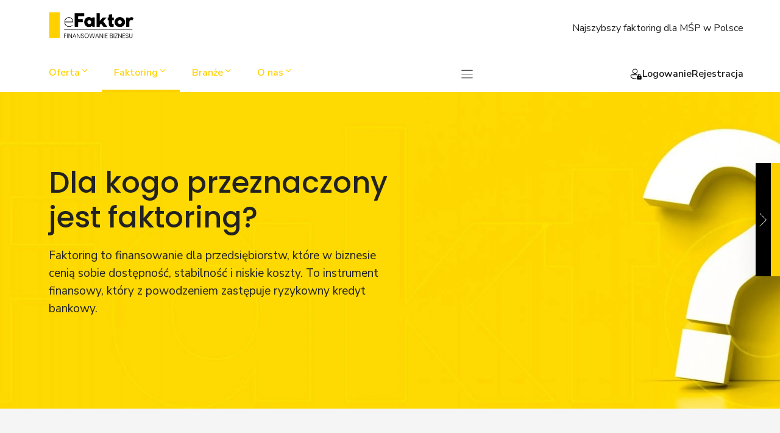

--- FILE ---
content_type: text/html; charset=UTF-8
request_url: https://efaktor.com.pl/faktoring/dla-kogo-przeznaczony-jest-faktoring/
body_size: 34885
content:
<!DOCTYPE html>
<html lang="pl-PL" prefix="og: https://ogp.me/ns#">
<head>
	<meta charset="UTF-8">
	<meta name="viewport" content="width=device-width, initial-scale=1">
<!-- Optymalizacja wyszukiwarek według Rank Math - https://rankmath.com/ -->
<title>Dla kogo przeznaczony jest faktoring? - eFaktor</title>
<meta name="description" content="Faktoring jest finansowaniem przychodowym, co odróżnia go od kredytu bankowego. Ten drugi opiera się na dochodowości przedsiębiorcy, a nie tylko na jego"/>
<meta name="robots" content="follow, index, max-snippet:-1, max-video-preview:-1, max-image-preview:large"/>
<link rel="canonical" href="https://efaktor.com.pl/faktoring/dla-kogo-przeznaczony-jest-faktoring/" />
<meta property="og:locale" content="pl_PL" />
<meta property="og:type" content="article" />
<meta property="og:title" content="Dla kogo przeznaczony jest faktoring? - eFaktor" />
<meta property="og:description" content="Faktoring jest finansowaniem przychodowym, co odróżnia go od kredytu bankowego. Ten drugi opiera się na dochodowości przedsiębiorcy, a nie tylko na jego" />
<meta property="og:url" content="https://efaktor.com.pl/faktoring/dla-kogo-przeznaczony-jest-faktoring/" />
<meta property="og:site_name" content="Faktoring - eFaktor S.A." />
<meta property="article:publisher" content="https://m.facebook.com/EFaktor-101904598224405/" />
<meta property="og:updated_time" content="2025-12-09T00:02:16+01:00" />
<meta property="og:image" content="https://efaktor.com.pl/wp-content/uploads/2025/08/dla-kogo-faktoring-og.webp" />
<meta property="og:image:secure_url" content="https://efaktor.com.pl/wp-content/uploads/2025/08/dla-kogo-faktoring-og.webp" />
<meta property="og:image:width" content="1200" />
<meta property="og:image:height" content="800" />
<meta property="og:image:alt" content="Dla kogo przeznaczony jest faktoring?" />
<meta property="og:image:type" content="image/webp" />
<meta name="twitter:card" content="summary_large_image" />
<meta name="twitter:title" content="Dla kogo przeznaczony jest faktoring? - eFaktor" />
<meta name="twitter:description" content="Faktoring jest finansowaniem przychodowym, co odróżnia go od kredytu bankowego. Ten drugi opiera się na dochodowości przedsiębiorcy, a nie tylko na jego" />
<meta name="twitter:image" content="https://efaktor.com.pl/wp-content/uploads/2025/08/dla-kogo-faktoring-og.webp" />
<meta name="twitter:label1" content="Czas czytania" />
<meta name="twitter:data1" content="2 minuty" />
<script type="application/ld+json" class="rank-math-schema">{"@context":"https://schema.org","@graph":[{"@type":"Place","@id":"https://efaktor.com.pl/#place","address":{"@type":"PostalAddress","streetAddress":"ul. Adama Branickiego 15","addressLocality":"Warszawa","postalCode":"02-972","addressCountry":"PL"}},{"@type":"Organization","@id":"https://efaktor.com.pl/#organization","name":"eFaktor S.A.","url":"https://efaktor.com.pl","sameAs":["https://m.facebook.com/EFaktor-101904598224405/","https://g.co/kgs/vNYDckD","https://www.linkedin.com/company/efaktor/","https://www.youtube.com/@eFaktor-Finansowanie_Biznesu"],"email":"sekretariat@efaktor.com.pl","address":{"@type":"PostalAddress","streetAddress":"ul. Adama Branickiego 15","addressLocality":"Warszawa","postalCode":"02-972","addressCountry":"PL"},"logo":{"@type":"ImageObject","@id":"https://efaktor.com.pl/#logo","url":"https://efaktor.com.pl/wp-content/uploads/2025/08/small-logo-efaktor.jpg","contentUrl":"https://efaktor.com.pl/wp-content/uploads/2025/08/small-logo-efaktor.jpg","caption":"Faktoring - eFaktor S.A.","inLanguage":"pl-PL","width":"512","height":"512"},"contactPoint":[{"@type":"ContactPoint","telephone":"+48 22 203 41 66","contactType":"customer support"}],"foundingDate":"2015","location":{"@id":"https://efaktor.com.pl/#place"}},{"@type":"WebSite","@id":"https://efaktor.com.pl/#website","url":"https://efaktor.com.pl","name":"Faktoring - eFaktor S.A.","alternateName":"Faktoring online - eFaktor S.A.","publisher":{"@id":"https://efaktor.com.pl/#organization"},"inLanguage":"pl-PL"},{"@type":"ImageObject","@id":"https://efaktor.com.pl/wp-content/uploads/2025/08/dla-kogo-faktoring-og.webp","url":"https://efaktor.com.pl/wp-content/uploads/2025/08/dla-kogo-faktoring-og.webp","width":"1200","height":"800","inLanguage":"pl-PL"},{"@type":"BreadcrumbList","@id":"https://efaktor.com.pl/faktoring/dla-kogo-przeznaczony-jest-faktoring/#breadcrumb","itemListElement":[{"@type":"ListItem","position":"1","item":{"@id":"https://efaktor.com.pl/faktoring/","name":"Faktoring &#8211; eFaktor Najszybszy faktoring dla firm w Polsce"}},{"@type":"ListItem","position":"2","item":{"@id":"https://efaktor.com.pl/faktoring/dla-kogo-przeznaczony-jest-faktoring/","name":"Dla kogo przeznaczony jest faktoring?"}}]},{"@type":"WebPage","@id":"https://efaktor.com.pl/faktoring/dla-kogo-przeznaczony-jest-faktoring/#webpage","url":"https://efaktor.com.pl/faktoring/dla-kogo-przeznaczony-jest-faktoring/","name":"Dla kogo przeznaczony jest faktoring? - eFaktor","datePublished":"2025-05-28T00:45:14+02:00","dateModified":"2025-12-09T00:02:16+01:00","isPartOf":{"@id":"https://efaktor.com.pl/#website"},"primaryImageOfPage":{"@id":"https://efaktor.com.pl/wp-content/uploads/2025/08/dla-kogo-faktoring-og.webp"},"inLanguage":"pl-PL","breadcrumb":{"@id":"https://efaktor.com.pl/faktoring/dla-kogo-przeznaczony-jest-faktoring/#breadcrumb"}},{"@type":"Service","name":"Dla kogo przeznaczony jest faktoring? - eFaktor","description":"Faktoring jest finansowaniem przychodowym, co odr\u00f3\u017cnia go od kredytu bankowego. Ten drugi opiera si\u0119 na dochodowo\u015bci przedsi\u0119biorcy, a nie tylko na jego","serviceType":"Faktoring","offers":{"@type":"Offer","availability":"InStock"},"image":{"@id":"https://efaktor.com.pl/wp-content/uploads/2025/08/dla-kogo-faktoring-og.webp"},"@id":"https://efaktor.com.pl/faktoring/dla-kogo-przeznaczony-jest-faktoring/#schema-7386","mainEntityOfPage":{"@id":"https://efaktor.com.pl/faktoring/dla-kogo-przeznaczony-jest-faktoring/#webpage"}}]}</script>
<!-- /Wtyczka Rank Math WordPress SEO -->

<link rel='dns-prefetch' href='//challenges.cloudflare.com' />
<link href='https://fonts.gstatic.com' crossorigin rel='preconnect' />
<link href='https://fonts.googleapis.com' crossorigin rel='preconnect' />
<link rel="alternate" type="application/rss+xml" title="eFaktor &raquo; Kanał z wpisami" href="https://efaktor.com.pl/feed/" />
<link rel="alternate" type="application/rss+xml" title="eFaktor &raquo; Kanał z komentarzami" href="https://efaktor.com.pl/comments/feed/" />
<link rel="alternate" title="oEmbed (JSON)" type="application/json+oembed" href="https://efaktor.com.pl/wp-json/oembed/1.0/embed?url=https%3A%2F%2Fefaktor.com.pl%2Ffaktoring%2Fdla-kogo-przeznaczony-jest-faktoring%2F" />
<link rel="alternate" title="oEmbed (XML)" type="text/xml+oembed" href="https://efaktor.com.pl/wp-json/oembed/1.0/embed?url=https%3A%2F%2Fefaktor.com.pl%2Ffaktoring%2Fdla-kogo-przeznaczony-jest-faktoring%2F&#038;format=xml" />
<style id='wp-img-auto-sizes-contain-inline-css'>
img:is([sizes=auto i],[sizes^="auto," i]){contain-intrinsic-size:3000px 1500px}
/*# sourceURL=wp-img-auto-sizes-contain-inline-css */
</style>
<link rel='stylesheet' id='generateblocks-overlay-css' href='https://efaktor.com.pl/wp-content/plugins/generateblocks-pro/dist/overlay.css?ver=2.5.0' media='all' />
<style id='wp-block-navigation-link-inline-css'>
.wp-block-navigation .wp-block-navigation-item__label{overflow-wrap:break-word}.wp-block-navigation .wp-block-navigation-item__description{display:none}.link-ui-tools{outline:1px solid #f0f0f0;padding:8px}.link-ui-block-inserter{padding-top:8px}.link-ui-block-inserter__back{margin-left:8px;text-transform:uppercase}
/*# sourceURL=https://efaktor.com.pl/wp-includes/blocks/navigation-link/style.min.css */
</style>
<style id='wp-block-navigation-inline-css'>
.wp-block-navigation{position:relative}.wp-block-navigation ul{margin-bottom:0;margin-left:0;margin-top:0;padding-left:0}.wp-block-navigation ul,.wp-block-navigation ul li{list-style:none;padding:0}.wp-block-navigation .wp-block-navigation-item{align-items:center;background-color:inherit;display:flex;position:relative}.wp-block-navigation .wp-block-navigation-item .wp-block-navigation__submenu-container:empty{display:none}.wp-block-navigation .wp-block-navigation-item__content{display:block;z-index:1}.wp-block-navigation .wp-block-navigation-item__content.wp-block-navigation-item__content{color:inherit}.wp-block-navigation.has-text-decoration-underline .wp-block-navigation-item__content,.wp-block-navigation.has-text-decoration-underline .wp-block-navigation-item__content:active,.wp-block-navigation.has-text-decoration-underline .wp-block-navigation-item__content:focus{text-decoration:underline}.wp-block-navigation.has-text-decoration-line-through .wp-block-navigation-item__content,.wp-block-navigation.has-text-decoration-line-through .wp-block-navigation-item__content:active,.wp-block-navigation.has-text-decoration-line-through .wp-block-navigation-item__content:focus{text-decoration:line-through}.wp-block-navigation :where(a),.wp-block-navigation :where(a:active),.wp-block-navigation :where(a:focus){text-decoration:none}.wp-block-navigation .wp-block-navigation__submenu-icon{align-self:center;background-color:inherit;border:none;color:currentColor;display:inline-block;font-size:inherit;height:.6em;line-height:0;margin-left:.25em;padding:0;width:.6em}.wp-block-navigation .wp-block-navigation__submenu-icon svg{display:inline-block;stroke:currentColor;height:inherit;margin-top:.075em;width:inherit}.wp-block-navigation{--navigation-layout-justification-setting:flex-start;--navigation-layout-direction:row;--navigation-layout-wrap:wrap;--navigation-layout-justify:flex-start;--navigation-layout-align:center}.wp-block-navigation.is-vertical{--navigation-layout-direction:column;--navigation-layout-justify:initial;--navigation-layout-align:flex-start}.wp-block-navigation.no-wrap{--navigation-layout-wrap:nowrap}.wp-block-navigation.items-justified-center{--navigation-layout-justification-setting:center;--navigation-layout-justify:center}.wp-block-navigation.items-justified-center.is-vertical{--navigation-layout-align:center}.wp-block-navigation.items-justified-right{--navigation-layout-justification-setting:flex-end;--navigation-layout-justify:flex-end}.wp-block-navigation.items-justified-right.is-vertical{--navigation-layout-align:flex-end}.wp-block-navigation.items-justified-space-between{--navigation-layout-justification-setting:space-between;--navigation-layout-justify:space-between}.wp-block-navigation .has-child .wp-block-navigation__submenu-container{align-items:normal;background-color:inherit;color:inherit;display:flex;flex-direction:column;opacity:0;position:absolute;z-index:2}@media not (prefers-reduced-motion){.wp-block-navigation .has-child .wp-block-navigation__submenu-container{transition:opacity .1s linear}}.wp-block-navigation .has-child .wp-block-navigation__submenu-container{height:0;overflow:hidden;visibility:hidden;width:0}.wp-block-navigation .has-child .wp-block-navigation__submenu-container>.wp-block-navigation-item>.wp-block-navigation-item__content{display:flex;flex-grow:1;padding:.5em 1em}.wp-block-navigation .has-child .wp-block-navigation__submenu-container>.wp-block-navigation-item>.wp-block-navigation-item__content .wp-block-navigation__submenu-icon{margin-left:auto;margin-right:0}.wp-block-navigation .has-child .wp-block-navigation__submenu-container .wp-block-navigation-item__content{margin:0}.wp-block-navigation .has-child .wp-block-navigation__submenu-container{left:-1px;top:100%}@media (min-width:782px){.wp-block-navigation .has-child .wp-block-navigation__submenu-container .wp-block-navigation__submenu-container{left:100%;top:-1px}.wp-block-navigation .has-child .wp-block-navigation__submenu-container .wp-block-navigation__submenu-container:before{background:#0000;content:"";display:block;height:100%;position:absolute;right:100%;width:.5em}.wp-block-navigation .has-child .wp-block-navigation__submenu-container .wp-block-navigation__submenu-icon{margin-right:.25em}.wp-block-navigation .has-child .wp-block-navigation__submenu-container .wp-block-navigation__submenu-icon svg{transform:rotate(-90deg)}}.wp-block-navigation .has-child .wp-block-navigation-submenu__toggle[aria-expanded=true]~.wp-block-navigation__submenu-container,.wp-block-navigation .has-child:not(.open-on-click):hover>.wp-block-navigation__submenu-container,.wp-block-navigation .has-child:not(.open-on-click):not(.open-on-hover-click):focus-within>.wp-block-navigation__submenu-container{height:auto;min-width:200px;opacity:1;overflow:visible;visibility:visible;width:auto}.wp-block-navigation.has-background .has-child .wp-block-navigation__submenu-container{left:0;top:100%}@media (min-width:782px){.wp-block-navigation.has-background .has-child .wp-block-navigation__submenu-container .wp-block-navigation__submenu-container{left:100%;top:0}}.wp-block-navigation-submenu{display:flex;position:relative}.wp-block-navigation-submenu .wp-block-navigation__submenu-icon svg{stroke:currentColor}button.wp-block-navigation-item__content{background-color:initial;border:none;color:currentColor;font-family:inherit;font-size:inherit;font-style:inherit;font-weight:inherit;letter-spacing:inherit;line-height:inherit;text-align:left;text-transform:inherit}.wp-block-navigation-submenu__toggle{cursor:pointer}.wp-block-navigation-submenu__toggle[aria-expanded=true]+.wp-block-navigation__submenu-icon>svg,.wp-block-navigation-submenu__toggle[aria-expanded=true]>svg{transform:rotate(180deg)}.wp-block-navigation-item.open-on-click .wp-block-navigation-submenu__toggle{padding-left:0;padding-right:.85em}.wp-block-navigation-item.open-on-click .wp-block-navigation-submenu__toggle+.wp-block-navigation__submenu-icon{margin-left:-.6em;pointer-events:none}.wp-block-navigation-item.open-on-click button.wp-block-navigation-item__content:not(.wp-block-navigation-submenu__toggle){padding:0}.wp-block-navigation .wp-block-page-list,.wp-block-navigation__container,.wp-block-navigation__responsive-close,.wp-block-navigation__responsive-container,.wp-block-navigation__responsive-container-content,.wp-block-navigation__responsive-dialog{gap:inherit}:where(.wp-block-navigation.has-background .wp-block-navigation-item a:not(.wp-element-button)),:where(.wp-block-navigation.has-background .wp-block-navigation-submenu a:not(.wp-element-button)){padding:.5em 1em}:where(.wp-block-navigation .wp-block-navigation__submenu-container .wp-block-navigation-item a:not(.wp-element-button)),:where(.wp-block-navigation .wp-block-navigation__submenu-container .wp-block-navigation-submenu a:not(.wp-element-button)),:where(.wp-block-navigation .wp-block-navigation__submenu-container .wp-block-navigation-submenu button.wp-block-navigation-item__content),:where(.wp-block-navigation .wp-block-navigation__submenu-container .wp-block-pages-list__item button.wp-block-navigation-item__content){padding:.5em 1em}.wp-block-navigation.items-justified-right .wp-block-navigation__container .has-child .wp-block-navigation__submenu-container,.wp-block-navigation.items-justified-right .wp-block-page-list>.has-child .wp-block-navigation__submenu-container,.wp-block-navigation.items-justified-space-between .wp-block-page-list>.has-child:last-child .wp-block-navigation__submenu-container,.wp-block-navigation.items-justified-space-between>.wp-block-navigation__container>.has-child:last-child .wp-block-navigation__submenu-container{left:auto;right:0}.wp-block-navigation.items-justified-right .wp-block-navigation__container .has-child .wp-block-navigation__submenu-container .wp-block-navigation__submenu-container,.wp-block-navigation.items-justified-right .wp-block-page-list>.has-child .wp-block-navigation__submenu-container .wp-block-navigation__submenu-container,.wp-block-navigation.items-justified-space-between .wp-block-page-list>.has-child:last-child .wp-block-navigation__submenu-container .wp-block-navigation__submenu-container,.wp-block-navigation.items-justified-space-between>.wp-block-navigation__container>.has-child:last-child .wp-block-navigation__submenu-container .wp-block-navigation__submenu-container{left:-1px;right:-1px}@media (min-width:782px){.wp-block-navigation.items-justified-right .wp-block-navigation__container .has-child .wp-block-navigation__submenu-container .wp-block-navigation__submenu-container,.wp-block-navigation.items-justified-right .wp-block-page-list>.has-child .wp-block-navigation__submenu-container .wp-block-navigation__submenu-container,.wp-block-navigation.items-justified-space-between .wp-block-page-list>.has-child:last-child .wp-block-navigation__submenu-container .wp-block-navigation__submenu-container,.wp-block-navigation.items-justified-space-between>.wp-block-navigation__container>.has-child:last-child .wp-block-navigation__submenu-container .wp-block-navigation__submenu-container{left:auto;right:100%}}.wp-block-navigation:not(.has-background) .wp-block-navigation__submenu-container{background-color:#fff;border:1px solid #00000026}.wp-block-navigation.has-background .wp-block-navigation__submenu-container{background-color:inherit}.wp-block-navigation:not(.has-text-color) .wp-block-navigation__submenu-container{color:#000}.wp-block-navigation__container{align-items:var(--navigation-layout-align,initial);display:flex;flex-direction:var(--navigation-layout-direction,initial);flex-wrap:var(--navigation-layout-wrap,wrap);justify-content:var(--navigation-layout-justify,initial);list-style:none;margin:0;padding-left:0}.wp-block-navigation__container .is-responsive{display:none}.wp-block-navigation__container:only-child,.wp-block-page-list:only-child{flex-grow:1}@keyframes overlay-menu__fade-in-animation{0%{opacity:0;transform:translateY(.5em)}to{opacity:1;transform:translateY(0)}}.wp-block-navigation__responsive-container{bottom:0;display:none;left:0;position:fixed;right:0;top:0}.wp-block-navigation__responsive-container :where(.wp-block-navigation-item a){color:inherit}.wp-block-navigation__responsive-container .wp-block-navigation__responsive-container-content{align-items:var(--navigation-layout-align,initial);display:flex;flex-direction:var(--navigation-layout-direction,initial);flex-wrap:var(--navigation-layout-wrap,wrap);justify-content:var(--navigation-layout-justify,initial)}.wp-block-navigation__responsive-container:not(.is-menu-open.is-menu-open){background-color:inherit!important;color:inherit!important}.wp-block-navigation__responsive-container.is-menu-open{background-color:inherit;display:flex;flex-direction:column}@media not (prefers-reduced-motion){.wp-block-navigation__responsive-container.is-menu-open{animation:overlay-menu__fade-in-animation .1s ease-out;animation-fill-mode:forwards}}.wp-block-navigation__responsive-container.is-menu-open{overflow:auto;padding:clamp(1rem,var(--wp--style--root--padding-top),20rem) clamp(1rem,var(--wp--style--root--padding-right),20rem) clamp(1rem,var(--wp--style--root--padding-bottom),20rem) clamp(1rem,var(--wp--style--root--padding-left),20rem);z-index:100000}.wp-block-navigation__responsive-container.is-menu-open .wp-block-navigation__responsive-container-content{align-items:var(--navigation-layout-justification-setting,inherit);display:flex;flex-direction:column;flex-wrap:nowrap;overflow:visible;padding-top:calc(2rem + 24px)}.wp-block-navigation__responsive-container.is-menu-open .wp-block-navigation__responsive-container-content,.wp-block-navigation__responsive-container.is-menu-open .wp-block-navigation__responsive-container-content .wp-block-navigation__container,.wp-block-navigation__responsive-container.is-menu-open .wp-block-navigation__responsive-container-content .wp-block-page-list{justify-content:flex-start}.wp-block-navigation__responsive-container.is-menu-open .wp-block-navigation__responsive-container-content .wp-block-navigation__submenu-icon{display:none}.wp-block-navigation__responsive-container.is-menu-open .wp-block-navigation__responsive-container-content .has-child .wp-block-navigation__submenu-container{border:none;height:auto;min-width:200px;opacity:1;overflow:initial;padding-left:2rem;padding-right:2rem;position:static;visibility:visible;width:auto}.wp-block-navigation__responsive-container.is-menu-open .wp-block-navigation__responsive-container-content .wp-block-navigation__container,.wp-block-navigation__responsive-container.is-menu-open .wp-block-navigation__responsive-container-content .wp-block-navigation__submenu-container{gap:inherit}.wp-block-navigation__responsive-container.is-menu-open .wp-block-navigation__responsive-container-content .wp-block-navigation__submenu-container{padding-top:var(--wp--style--block-gap,2em)}.wp-block-navigation__responsive-container.is-menu-open .wp-block-navigation__responsive-container-content .wp-block-navigation-item__content{padding:0}.wp-block-navigation__responsive-container.is-menu-open .wp-block-navigation__responsive-container-content .wp-block-navigation-item,.wp-block-navigation__responsive-container.is-menu-open .wp-block-navigation__responsive-container-content .wp-block-navigation__container,.wp-block-navigation__responsive-container.is-menu-open .wp-block-navigation__responsive-container-content .wp-block-page-list{align-items:var(--navigation-layout-justification-setting,initial);display:flex;flex-direction:column}.wp-block-navigation__responsive-container.is-menu-open .wp-block-navigation-item,.wp-block-navigation__responsive-container.is-menu-open .wp-block-navigation-item .wp-block-navigation__submenu-container,.wp-block-navigation__responsive-container.is-menu-open .wp-block-navigation__container,.wp-block-navigation__responsive-container.is-menu-open .wp-block-page-list{background:#0000!important;color:inherit!important}.wp-block-navigation__responsive-container.is-menu-open .wp-block-navigation__submenu-container.wp-block-navigation__submenu-container.wp-block-navigation__submenu-container.wp-block-navigation__submenu-container{left:auto;right:auto}@media (min-width:600px){.wp-block-navigation__responsive-container:not(.hidden-by-default):not(.is-menu-open){background-color:inherit;display:block;position:relative;width:100%;z-index:auto}.wp-block-navigation__responsive-container:not(.hidden-by-default):not(.is-menu-open) .wp-block-navigation__responsive-container-close{display:none}.wp-block-navigation__responsive-container.is-menu-open .wp-block-navigation__submenu-container.wp-block-navigation__submenu-container.wp-block-navigation__submenu-container.wp-block-navigation__submenu-container{left:0}}.wp-block-navigation:not(.has-background) .wp-block-navigation__responsive-container.is-menu-open{background-color:#fff}.wp-block-navigation:not(.has-text-color) .wp-block-navigation__responsive-container.is-menu-open{color:#000}.wp-block-navigation__toggle_button_label{font-size:1rem;font-weight:700}.wp-block-navigation__responsive-container-close,.wp-block-navigation__responsive-container-open{background:#0000;border:none;color:currentColor;cursor:pointer;margin:0;padding:0;text-transform:inherit;vertical-align:middle}.wp-block-navigation__responsive-container-close svg,.wp-block-navigation__responsive-container-open svg{fill:currentColor;display:block;height:24px;pointer-events:none;width:24px}.wp-block-navigation__responsive-container-open{display:flex}.wp-block-navigation__responsive-container-open.wp-block-navigation__responsive-container-open.wp-block-navigation__responsive-container-open{font-family:inherit;font-size:inherit;font-weight:inherit}@media (min-width:600px){.wp-block-navigation__responsive-container-open:not(.always-shown){display:none}}.wp-block-navigation__responsive-container-close{position:absolute;right:0;top:0;z-index:2}.wp-block-navigation__responsive-container-close.wp-block-navigation__responsive-container-close.wp-block-navigation__responsive-container-close{font-family:inherit;font-size:inherit;font-weight:inherit}.wp-block-navigation__responsive-close{width:100%}.has-modal-open .wp-block-navigation__responsive-close{margin-left:auto;margin-right:auto;max-width:var(--wp--style--global--wide-size,100%)}.wp-block-navigation__responsive-close:focus{outline:none}.is-menu-open .wp-block-navigation__responsive-close,.is-menu-open .wp-block-navigation__responsive-container-content,.is-menu-open .wp-block-navigation__responsive-dialog{box-sizing:border-box}.wp-block-navigation__responsive-dialog{position:relative}.has-modal-open .admin-bar .is-menu-open .wp-block-navigation__responsive-dialog{margin-top:46px}@media (min-width:782px){.has-modal-open .admin-bar .is-menu-open .wp-block-navigation__responsive-dialog{margin-top:32px}}html.has-modal-open{overflow:hidden}
/*# sourceURL=https://efaktor.com.pl/wp-includes/blocks/navigation/style.min.css */
</style>
<style id='wp-emoji-styles-inline-css'>

	img.wp-smiley, img.emoji {
		display: inline !important;
		border: none !important;
		box-shadow: none !important;
		height: 1em !important;
		width: 1em !important;
		margin: 0 0.07em !important;
		vertical-align: -0.1em !important;
		background: none !important;
		padding: 0 !important;
	}
/*# sourceURL=wp-emoji-styles-inline-css */
</style>
<style id='wp-block-library-inline-css'>
:root{--wp-block-synced-color:#7a00df;--wp-block-synced-color--rgb:122,0,223;--wp-bound-block-color:var(--wp-block-synced-color);--wp-editor-canvas-background:#ddd;--wp-admin-theme-color:#007cba;--wp-admin-theme-color--rgb:0,124,186;--wp-admin-theme-color-darker-10:#006ba1;--wp-admin-theme-color-darker-10--rgb:0,107,160.5;--wp-admin-theme-color-darker-20:#005a87;--wp-admin-theme-color-darker-20--rgb:0,90,135;--wp-admin-border-width-focus:2px}@media (min-resolution:192dpi){:root{--wp-admin-border-width-focus:1.5px}}.wp-element-button{cursor:pointer}:root .has-very-light-gray-background-color{background-color:#eee}:root .has-very-dark-gray-background-color{background-color:#313131}:root .has-very-light-gray-color{color:#eee}:root .has-very-dark-gray-color{color:#313131}:root .has-vivid-green-cyan-to-vivid-cyan-blue-gradient-background{background:linear-gradient(135deg,#00d084,#0693e3)}:root .has-purple-crush-gradient-background{background:linear-gradient(135deg,#34e2e4,#4721fb 50%,#ab1dfe)}:root .has-hazy-dawn-gradient-background{background:linear-gradient(135deg,#faaca8,#dad0ec)}:root .has-subdued-olive-gradient-background{background:linear-gradient(135deg,#fafae1,#67a671)}:root .has-atomic-cream-gradient-background{background:linear-gradient(135deg,#fdd79a,#004a59)}:root .has-nightshade-gradient-background{background:linear-gradient(135deg,#330968,#31cdcf)}:root .has-midnight-gradient-background{background:linear-gradient(135deg,#020381,#2874fc)}:root{--wp--preset--font-size--normal:16px;--wp--preset--font-size--huge:42px}.has-regular-font-size{font-size:1em}.has-larger-font-size{font-size:2.625em}.has-normal-font-size{font-size:var(--wp--preset--font-size--normal)}.has-huge-font-size{font-size:var(--wp--preset--font-size--huge)}.has-text-align-center{text-align:center}.has-text-align-left{text-align:left}.has-text-align-right{text-align:right}.has-fit-text{white-space:nowrap!important}#end-resizable-editor-section{display:none}.aligncenter{clear:both}.items-justified-left{justify-content:flex-start}.items-justified-center{justify-content:center}.items-justified-right{justify-content:flex-end}.items-justified-space-between{justify-content:space-between}.screen-reader-text{border:0;clip-path:inset(50%);height:1px;margin:-1px;overflow:hidden;padding:0;position:absolute;width:1px;word-wrap:normal!important}.screen-reader-text:focus{background-color:#ddd;clip-path:none;color:#444;display:block;font-size:1em;height:auto;left:5px;line-height:normal;padding:15px 23px 14px;text-decoration:none;top:5px;width:auto;z-index:100000}html :where(.has-border-color){border-style:solid}html :where([style*=border-top-color]){border-top-style:solid}html :where([style*=border-right-color]){border-right-style:solid}html :where([style*=border-bottom-color]){border-bottom-style:solid}html :where([style*=border-left-color]){border-left-style:solid}html :where([style*=border-width]){border-style:solid}html :where([style*=border-top-width]){border-top-style:solid}html :where([style*=border-right-width]){border-right-style:solid}html :where([style*=border-bottom-width]){border-bottom-style:solid}html :where([style*=border-left-width]){border-left-style:solid}html :where(img[class*=wp-image-]){height:auto;max-width:100%}:where(figure){margin:0 0 1em}html :where(.is-position-sticky){--wp-admin--admin-bar--position-offset:var(--wp-admin--admin-bar--height,0px)}@media screen and (max-width:600px){html :where(.is-position-sticky){--wp-admin--admin-bar--position-offset:0px}}

/*# sourceURL=wp-block-library-inline-css */
</style><style id='global-styles-inline-css'>
:root{--wp--preset--aspect-ratio--square: 1;--wp--preset--aspect-ratio--4-3: 4/3;--wp--preset--aspect-ratio--3-4: 3/4;--wp--preset--aspect-ratio--3-2: 3/2;--wp--preset--aspect-ratio--2-3: 2/3;--wp--preset--aspect-ratio--16-9: 16/9;--wp--preset--aspect-ratio--9-16: 9/16;--wp--preset--color--black: #000000;--wp--preset--color--cyan-bluish-gray: #abb8c3;--wp--preset--color--white: #ffffff;--wp--preset--color--pale-pink: #f78da7;--wp--preset--color--vivid-red: #cf2e2e;--wp--preset--color--luminous-vivid-orange: #ff6900;--wp--preset--color--luminous-vivid-amber: #fcb900;--wp--preset--color--light-green-cyan: #7bdcb5;--wp--preset--color--vivid-green-cyan: #00d084;--wp--preset--color--pale-cyan-blue: #8ed1fc;--wp--preset--color--vivid-cyan-blue: #0693e3;--wp--preset--color--vivid-purple: #9b51e0;--wp--preset--color--contrast-2: var(--contrast-2);--wp--preset--color--contrast: var(--contrast);--wp--preset--color--global-color-7: var(--global-color-7);--wp--preset--color--global-color-6: var(--global-color-6);--wp--preset--color--global-color-8: var(--global-color-8);--wp--preset--color--base-2: var(--base-2);--wp--preset--color--base-3: var(--base-3);--wp--preset--color--accent: var(--accent);--wp--preset--gradient--vivid-cyan-blue-to-vivid-purple: linear-gradient(135deg,rgb(6,147,227) 0%,rgb(155,81,224) 100%);--wp--preset--gradient--light-green-cyan-to-vivid-green-cyan: linear-gradient(135deg,rgb(122,220,180) 0%,rgb(0,208,130) 100%);--wp--preset--gradient--luminous-vivid-amber-to-luminous-vivid-orange: linear-gradient(135deg,rgb(252,185,0) 0%,rgb(255,105,0) 100%);--wp--preset--gradient--luminous-vivid-orange-to-vivid-red: linear-gradient(135deg,rgb(255,105,0) 0%,rgb(207,46,46) 100%);--wp--preset--gradient--very-light-gray-to-cyan-bluish-gray: linear-gradient(135deg,rgb(238,238,238) 0%,rgb(169,184,195) 100%);--wp--preset--gradient--cool-to-warm-spectrum: linear-gradient(135deg,rgb(74,234,220) 0%,rgb(151,120,209) 20%,rgb(207,42,186) 40%,rgb(238,44,130) 60%,rgb(251,105,98) 80%,rgb(254,248,76) 100%);--wp--preset--gradient--blush-light-purple: linear-gradient(135deg,rgb(255,206,236) 0%,rgb(152,150,240) 100%);--wp--preset--gradient--blush-bordeaux: linear-gradient(135deg,rgb(254,205,165) 0%,rgb(254,45,45) 50%,rgb(107,0,62) 100%);--wp--preset--gradient--luminous-dusk: linear-gradient(135deg,rgb(255,203,112) 0%,rgb(199,81,192) 50%,rgb(65,88,208) 100%);--wp--preset--gradient--pale-ocean: linear-gradient(135deg,rgb(255,245,203) 0%,rgb(182,227,212) 50%,rgb(51,167,181) 100%);--wp--preset--gradient--electric-grass: linear-gradient(135deg,rgb(202,248,128) 0%,rgb(113,206,126) 100%);--wp--preset--gradient--midnight: linear-gradient(135deg,rgb(2,3,129) 0%,rgb(40,116,252) 100%);--wp--preset--font-size--small: 13px;--wp--preset--font-size--medium: 20px;--wp--preset--font-size--large: 36px;--wp--preset--font-size--x-large: 42px;--wp--preset--spacing--20: 0.44rem;--wp--preset--spacing--30: 0.67rem;--wp--preset--spacing--40: 1rem;--wp--preset--spacing--50: 1.5rem;--wp--preset--spacing--60: 2.25rem;--wp--preset--spacing--70: 3.38rem;--wp--preset--spacing--80: 5.06rem;--wp--preset--shadow--natural: 6px 6px 9px rgba(0, 0, 0, 0.2);--wp--preset--shadow--deep: 12px 12px 50px rgba(0, 0, 0, 0.4);--wp--preset--shadow--sharp: 6px 6px 0px rgba(0, 0, 0, 0.2);--wp--preset--shadow--outlined: 6px 6px 0px -3px rgb(255, 255, 255), 6px 6px rgb(0, 0, 0);--wp--preset--shadow--crisp: 6px 6px 0px rgb(0, 0, 0);}:where(.is-layout-flex){gap: 0.5em;}:where(.is-layout-grid){gap: 0.5em;}body .is-layout-flex{display: flex;}.is-layout-flex{flex-wrap: wrap;align-items: center;}.is-layout-flex > :is(*, div){margin: 0;}body .is-layout-grid{display: grid;}.is-layout-grid > :is(*, div){margin: 0;}:where(.wp-block-columns.is-layout-flex){gap: 2em;}:where(.wp-block-columns.is-layout-grid){gap: 2em;}:where(.wp-block-post-template.is-layout-flex){gap: 1.25em;}:where(.wp-block-post-template.is-layout-grid){gap: 1.25em;}.has-black-color{color: var(--wp--preset--color--black) !important;}.has-cyan-bluish-gray-color{color: var(--wp--preset--color--cyan-bluish-gray) !important;}.has-white-color{color: var(--wp--preset--color--white) !important;}.has-pale-pink-color{color: var(--wp--preset--color--pale-pink) !important;}.has-vivid-red-color{color: var(--wp--preset--color--vivid-red) !important;}.has-luminous-vivid-orange-color{color: var(--wp--preset--color--luminous-vivid-orange) !important;}.has-luminous-vivid-amber-color{color: var(--wp--preset--color--luminous-vivid-amber) !important;}.has-light-green-cyan-color{color: var(--wp--preset--color--light-green-cyan) !important;}.has-vivid-green-cyan-color{color: var(--wp--preset--color--vivid-green-cyan) !important;}.has-pale-cyan-blue-color{color: var(--wp--preset--color--pale-cyan-blue) !important;}.has-vivid-cyan-blue-color{color: var(--wp--preset--color--vivid-cyan-blue) !important;}.has-vivid-purple-color{color: var(--wp--preset--color--vivid-purple) !important;}.has-black-background-color{background-color: var(--wp--preset--color--black) !important;}.has-cyan-bluish-gray-background-color{background-color: var(--wp--preset--color--cyan-bluish-gray) !important;}.has-white-background-color{background-color: var(--wp--preset--color--white) !important;}.has-pale-pink-background-color{background-color: var(--wp--preset--color--pale-pink) !important;}.has-vivid-red-background-color{background-color: var(--wp--preset--color--vivid-red) !important;}.has-luminous-vivid-orange-background-color{background-color: var(--wp--preset--color--luminous-vivid-orange) !important;}.has-luminous-vivid-amber-background-color{background-color: var(--wp--preset--color--luminous-vivid-amber) !important;}.has-light-green-cyan-background-color{background-color: var(--wp--preset--color--light-green-cyan) !important;}.has-vivid-green-cyan-background-color{background-color: var(--wp--preset--color--vivid-green-cyan) !important;}.has-pale-cyan-blue-background-color{background-color: var(--wp--preset--color--pale-cyan-blue) !important;}.has-vivid-cyan-blue-background-color{background-color: var(--wp--preset--color--vivid-cyan-blue) !important;}.has-vivid-purple-background-color{background-color: var(--wp--preset--color--vivid-purple) !important;}.has-black-border-color{border-color: var(--wp--preset--color--black) !important;}.has-cyan-bluish-gray-border-color{border-color: var(--wp--preset--color--cyan-bluish-gray) !important;}.has-white-border-color{border-color: var(--wp--preset--color--white) !important;}.has-pale-pink-border-color{border-color: var(--wp--preset--color--pale-pink) !important;}.has-vivid-red-border-color{border-color: var(--wp--preset--color--vivid-red) !important;}.has-luminous-vivid-orange-border-color{border-color: var(--wp--preset--color--luminous-vivid-orange) !important;}.has-luminous-vivid-amber-border-color{border-color: var(--wp--preset--color--luminous-vivid-amber) !important;}.has-light-green-cyan-border-color{border-color: var(--wp--preset--color--light-green-cyan) !important;}.has-vivid-green-cyan-border-color{border-color: var(--wp--preset--color--vivid-green-cyan) !important;}.has-pale-cyan-blue-border-color{border-color: var(--wp--preset--color--pale-cyan-blue) !important;}.has-vivid-cyan-blue-border-color{border-color: var(--wp--preset--color--vivid-cyan-blue) !important;}.has-vivid-purple-border-color{border-color: var(--wp--preset--color--vivid-purple) !important;}.has-vivid-cyan-blue-to-vivid-purple-gradient-background{background: var(--wp--preset--gradient--vivid-cyan-blue-to-vivid-purple) !important;}.has-light-green-cyan-to-vivid-green-cyan-gradient-background{background: var(--wp--preset--gradient--light-green-cyan-to-vivid-green-cyan) !important;}.has-luminous-vivid-amber-to-luminous-vivid-orange-gradient-background{background: var(--wp--preset--gradient--luminous-vivid-amber-to-luminous-vivid-orange) !important;}.has-luminous-vivid-orange-to-vivid-red-gradient-background{background: var(--wp--preset--gradient--luminous-vivid-orange-to-vivid-red) !important;}.has-very-light-gray-to-cyan-bluish-gray-gradient-background{background: var(--wp--preset--gradient--very-light-gray-to-cyan-bluish-gray) !important;}.has-cool-to-warm-spectrum-gradient-background{background: var(--wp--preset--gradient--cool-to-warm-spectrum) !important;}.has-blush-light-purple-gradient-background{background: var(--wp--preset--gradient--blush-light-purple) !important;}.has-blush-bordeaux-gradient-background{background: var(--wp--preset--gradient--blush-bordeaux) !important;}.has-luminous-dusk-gradient-background{background: var(--wp--preset--gradient--luminous-dusk) !important;}.has-pale-ocean-gradient-background{background: var(--wp--preset--gradient--pale-ocean) !important;}.has-electric-grass-gradient-background{background: var(--wp--preset--gradient--electric-grass) !important;}.has-midnight-gradient-background{background: var(--wp--preset--gradient--midnight) !important;}.has-small-font-size{font-size: var(--wp--preset--font-size--small) !important;}.has-medium-font-size{font-size: var(--wp--preset--font-size--medium) !important;}.has-large-font-size{font-size: var(--wp--preset--font-size--large) !important;}.has-x-large-font-size{font-size: var(--wp--preset--font-size--x-large) !important;}
/*# sourceURL=global-styles-inline-css */
</style>
<style id='core-block-supports-inline-css'>
.wp-container-core-navigation-is-layout-947ac36b{flex-wrap:nowrap;flex-direction:column;align-items:flex-start;}
/*# sourceURL=core-block-supports-inline-css */
</style>

<style id='classic-theme-styles-inline-css'>
/*! This file is auto-generated */
.wp-block-button__link{color:#fff;background-color:#32373c;border-radius:9999px;box-shadow:none;text-decoration:none;padding:calc(.667em + 2px) calc(1.333em + 2px);font-size:1.125em}.wp-block-file__button{background:#32373c;color:#fff;text-decoration:none}
/*# sourceURL=/wp-includes/css/classic-themes.min.css */
</style>
<link rel='stylesheet' id='dnd-upload-cf7-css' href='https://efaktor.com.pl/wp-content/plugins/drag-and-drop-multiple-file-upload-contact-form-7/assets/css/dnd-upload-cf7.css?ver=1.3.9.2' media='all' />
<link rel='stylesheet' id='contact-form-7-css' href='https://efaktor.com.pl/wp-content/plugins/contact-form-7/includes/css/styles.css?ver=6.1.4' media='all' />
<link rel='stylesheet' id='bodhi-svgs-attachment-css' href='https://efaktor.com.pl/wp-content/plugins/svg-support/css/svgs-attachment.css' media='all' />
<link rel='stylesheet' id='generate-style-css' href='https://efaktor.com.pl/wp-content/themes/generatepress/assets/css/main.min.css?ver=3.6.1' media='all' />
<style id='generate-style-inline-css'>
.generate-page-header, .page-header-image, .page-header-image-single {display:none}
body{background-color:var(--base-3);color:var(--contrast);}a{color:var(--accent);}a:hover, a:focus, a:active{color:var(--contrast);}.wp-block-group__inner-container{max-width:1200px;margin-left:auto;margin-right:auto;}.site-header .header-image{width:200px;}:root{--contrast-2:#191919;--contrast:#222222;--global-color-7:#333333;--global-color-6:#686868;--global-color-8:#E5E5E5;--base-2:#F5F5F5;--base-3:#ffffff;--accent:#ffd100;}:root .has-contrast-2-color{color:var(--contrast-2);}:root .has-contrast-2-background-color{background-color:var(--contrast-2);}:root .has-contrast-color{color:var(--contrast);}:root .has-contrast-background-color{background-color:var(--contrast);}:root .has-global-color-7-color{color:var(--global-color-7);}:root .has-global-color-7-background-color{background-color:var(--global-color-7);}:root .has-global-color-6-color{color:var(--global-color-6);}:root .has-global-color-6-background-color{background-color:var(--global-color-6);}:root .has-global-color-8-color{color:var(--global-color-8);}:root .has-global-color-8-background-color{background-color:var(--global-color-8);}:root .has-base-2-color{color:var(--base-2);}:root .has-base-2-background-color{background-color:var(--base-2);}:root .has-base-3-color{color:var(--base-3);}:root .has-base-3-background-color{background-color:var(--base-3);}:root .has-accent-color{color:var(--accent);}:root .has-accent-background-color{background-color:var(--accent);}body, button, input, select, textarea{font-family:Nunito Sans, sans-serif;font-size:1.1rem;}body{line-height:1.55;}.main-navigation a, .main-navigation .menu-toggle, .main-navigation .menu-bar-items{font-family:Nunito Sans, sans-serif;font-weight:600;font-size:16px;}h1{font-family:Poppins, sans-serif;font-weight:500;font-size:3rem;}@media (max-width:768px){h1{font-size:2rem;}}h2{font-family:Poppins, sans-serif;font-weight:500;font-size:1.9rem;}@media (max-width:768px){h2{font-size:1.7rem;}}h3{font-family:Nunito Sans, sans-serif;font-weight:600;font-size:1.22rem;}h4{font-size:21px;line-height:1.2em;}@media (max-width: 1024px){h4{font-size:20px;}}@media (max-width:768px){h4{font-size:18px;}}.top-bar{background-color:#636363;color:#ffffff;}.top-bar a{color:#ffffff;}.top-bar a:hover{color:#303030;}.site-header{background-color:var(--base-3);}.main-title a,.main-title a:hover{color:var(--contrast);}.site-description{color:var(--contrast-2);}.mobile-menu-control-wrapper .menu-toggle,.mobile-menu-control-wrapper .menu-toggle:hover,.mobile-menu-control-wrapper .menu-toggle:focus,.has-inline-mobile-toggle #site-navigation.toggled{background-color:rgba(0, 0, 0, 0.02);}.main-navigation,.main-navigation ul ul{background-color:var(--base-3);}.main-navigation .main-nav ul li a, .main-navigation .menu-toggle, .main-navigation .menu-bar-items{color:var(--contrast);}.main-navigation .main-nav ul li:not([class*="current-menu-"]):hover > a, .main-navigation .main-nav ul li:not([class*="current-menu-"]):focus > a, .main-navigation .main-nav ul li.sfHover:not([class*="current-menu-"]) > a, .main-navigation .menu-bar-item:hover > a, .main-navigation .menu-bar-item.sfHover > a{color:var(--global-color-6);}button.menu-toggle:hover,button.menu-toggle:focus{color:var(--contrast);}.main-navigation .main-nav ul li[class*="current-menu-"] > a{color:var(--contrast);}.navigation-search input[type="search"],.navigation-search input[type="search"]:active, .navigation-search input[type="search"]:focus, .main-navigation .main-nav ul li.search-item.active > a, .main-navigation .menu-bar-items .search-item.active > a{color:var(--global-color-6);}.main-navigation ul ul{background-color:var(--base-3);}.main-navigation .main-nav ul ul li:not([class*="current-menu-"]):hover > a,.main-navigation .main-nav ul ul li:not([class*="current-menu-"]):focus > a, .main-navigation .main-nav ul ul li.sfHover:not([class*="current-menu-"]) > a{background-color:var(--base-3);}.main-navigation .main-nav ul ul li[class*="current-menu-"] > a{background-color:var(--base-3);}.separate-containers .inside-article, .separate-containers .comments-area, .separate-containers .page-header, .one-container .container, .separate-containers .paging-navigation, .inside-page-header{background-color:var(--base-3);}.entry-title a{color:var(--contrast);}.entry-title a:hover{color:var(--contrast-2);}.entry-meta{color:var(--contrast-2);}.sidebar .widget{background-color:var(--base-3);}.sidebar .widget a{color:var(--global-color-6);}.sidebar .widget a:hover{color:var(--accent);}.footer-widgets{background-color:var(--base-3);}.site-info{background-color:var(--base-3);}button,html input[type="button"],input[type="reset"],input[type="submit"],a.button,a.wp-block-button__link:not(.has-background){color:#ffffff;background-color:#55555e;}button:hover,html input[type="button"]:hover,input[type="reset"]:hover,input[type="submit"]:hover,a.button:hover,button:focus,html input[type="button"]:focus,input[type="reset"]:focus,input[type="submit"]:focus,a.button:focus,a.wp-block-button__link:not(.has-background):active,a.wp-block-button__link:not(.has-background):focus,a.wp-block-button__link:not(.has-background):hover{color:#ffffff;background-color:#3f4047;}a.generate-back-to-top{background-color:rgba( 0,0,0,0.4 );color:#ffffff;}a.generate-back-to-top:hover,a.generate-back-to-top:focus{background-color:rgba( 0,0,0,0.6 );color:#ffffff;}:root{--gp-search-modal-bg-color:var(--base-3);--gp-search-modal-text-color:var(--contrast);--gp-search-modal-overlay-bg-color:rgba(0,0,0,0.2);}@media (max-width: 980px){.main-navigation .menu-bar-item:hover > a, .main-navigation .menu-bar-item.sfHover > a{background:none;color:var(--contrast);}}.nav-below-header .main-navigation .inside-navigation.grid-container, .nav-above-header .main-navigation .inside-navigation.grid-container{padding:0px 20px 0px 20px;}.site-main .wp-block-group__inner-container{padding:40px;}.separate-containers .paging-navigation{padding-top:20px;padding-bottom:20px;}.entry-content .alignwide, body:not(.no-sidebar) .entry-content .alignfull{margin-left:-40px;width:calc(100% + 80px);max-width:calc(100% + 80px);}.main-navigation ul ul{width:500px;}.rtl .menu-item-has-children .dropdown-menu-toggle{padding-left:20px;}.rtl .main-navigation .main-nav ul li.menu-item-has-children > a{padding-right:20px;}.widget-area .widget{padding:10px 40px 10px 40px;}@media (max-width:768px){.separate-containers .inside-article, .separate-containers .comments-area, .separate-containers .page-header, .separate-containers .paging-navigation, .one-container .site-content, .inside-page-header{padding:30px;}.site-main .wp-block-group__inner-container{padding:30px;}.inside-top-bar{padding-right:30px;padding-left:30px;}.inside-header{padding-right:30px;padding-left:30px;}.widget-area .widget{padding-top:30px;padding-right:30px;padding-bottom:30px;padding-left:30px;}.footer-widgets-container{padding-top:30px;padding-right:30px;padding-bottom:30px;padding-left:30px;}.inside-site-info{padding-right:30px;padding-left:30px;}.entry-content .alignwide, body:not(.no-sidebar) .entry-content .alignfull{margin-left:-30px;width:calc(100% + 60px);max-width:calc(100% + 60px);}.one-container .site-main .paging-navigation{margin-bottom:20px;}}/* End cached CSS */.is-right-sidebar{width:30%;}.is-left-sidebar{width:30%;}.site-content .content-area{width:100%;}@media (max-width: 980px){.main-navigation .menu-toggle,.sidebar-nav-mobile:not(#sticky-placeholder){display:block;}.main-navigation ul,.gen-sidebar-nav,.main-navigation:not(.slideout-navigation):not(.toggled) .main-nav > ul,.has-inline-mobile-toggle #site-navigation .inside-navigation > *:not(.navigation-search):not(.main-nav){display:none;}.nav-align-right .inside-navigation,.nav-align-center .inside-navigation{justify-content:space-between;}.has-inline-mobile-toggle .mobile-menu-control-wrapper{display:flex;flex-wrap:wrap;}.has-inline-mobile-toggle .inside-header{flex-direction:row;text-align:left;flex-wrap:wrap;}.has-inline-mobile-toggle .header-widget,.has-inline-mobile-toggle #site-navigation{flex-basis:100%;}.nav-float-left .has-inline-mobile-toggle #site-navigation{order:10;}}
.dynamic-author-image-rounded{border-radius:100%;}.dynamic-featured-image, .dynamic-author-image{vertical-align:middle;}.one-container.blog .dynamic-content-template:not(:last-child), .one-container.archive .dynamic-content-template:not(:last-child){padding-bottom:0px;}.dynamic-entry-excerpt > p:last-child{margin-bottom:0px;}
.main-navigation .main-nav ul li a,.menu-toggle,.main-navigation .menu-bar-item > a{transition: line-height 300ms ease}.main-navigation.toggled .main-nav > ul{background-color: var(--base-3)}.sticky-enabled .gen-sidebar-nav.is_stuck .main-navigation {margin-bottom: 0px;}.sticky-enabled .gen-sidebar-nav.is_stuck {z-index: 500;}.sticky-enabled .main-navigation.is_stuck {box-shadow: 0 2px 2px -2px rgba(0, 0, 0, .2);}.navigation-stick:not(.gen-sidebar-nav) {left: 0;right: 0;width: 100% !important;}.both-sticky-menu .main-navigation:not(#mobile-header).toggled .main-nav > ul,.mobile-sticky-menu .main-navigation:not(#mobile-header).toggled .main-nav > ul,.mobile-header-sticky #mobile-header.toggled .main-nav > ul {position: absolute;left: 0;right: 0;z-index: 999;}@media (max-width: 980px){#sticky-placeholder{height:0;overflow:hidden;}.has-inline-mobile-toggle #site-navigation.toggled{margin-top:0;}.has-inline-mobile-menu #site-navigation.toggled .main-nav > ul{top:1.5em;}}.nav-float-right .navigation-stick {width: 100% !important;left: 0;}.nav-float-right .navigation-stick .navigation-branding {margin-right: auto;}.main-navigation.has-sticky-branding:not(.grid-container) .inside-navigation:not(.grid-container) .navigation-branding{margin-left: 10px;}.main-navigation.navigation-stick.has-sticky-branding .inside-navigation.grid-container{padding-left:40px;padding-right:40px;}@media (max-width:768px){.main-navigation.navigation-stick.has-sticky-branding .inside-navigation.grid-container{padding-left:0;padding-right:0;}}
.main-navigation.slideout-navigation .main-nav > ul > li > a{line-height:40px;}
/*# sourceURL=generate-style-inline-css */
</style>
<link rel='stylesheet' id='generate-child-css' href='https://efaktor.com.pl/wp-content/themes/efaktor/style.css?ver=1756217980' media='all' />
<link rel='stylesheet' id='generate-google-fonts-css' href='https://fonts.googleapis.com/css?family=Nunito+Sans%3Aregular%2Citalic%2C600%2C700%7CPoppins%3A300%2Cregular%2Citalic%2C500%2C600%2C700&#038;display=auto&#038;ver=3.6.1' media='all' />
<link rel='stylesheet' id='generateblocks-global-css' href='https://efaktor.com.pl/wp-content/uploads/generateblocks/style-global.css?ver=1756217979' media='all' />
<link rel='stylesheet' id='generateblocks-accordion-css' href='https://efaktor.com.pl/wp-content/plugins/generateblocks-pro/dist/accordion-style.css?ver=2.5.0' media='all' />
<link rel='stylesheet' id='generateblocks-classic-menu-css' href='https://efaktor.com.pl/wp-content/plugins/generateblocks-pro/dist/classic-menu-style.css?ver=2.5.0' media='all' />
<link rel='stylesheet' id='generateblocks-css' href='https://efaktor.com.pl/wp-content/uploads/generateblocks/style-10551.css?ver=1768301670' media='all' />
<link rel='stylesheet' id='generate-blog-images-css' href='https://efaktor.com.pl/wp-content/plugins/gp-premium/blog/functions/css/featured-images.min.css?ver=2.5.5' media='all' />
<link rel='stylesheet' id='generate-offside-css' href='https://efaktor.com.pl/wp-content/plugins/gp-premium/menu-plus/functions/css/offside.min.css?ver=2.5.5' media='all' />
<style id='generate-offside-inline-css'>
:root{--gp-slideout-width:265px;}.slideout-navigation.main-navigation{background-color:var(--accent);}.slideout-navigation.main-navigation .main-nav ul li a{color:var(--contrast);}.slideout-navigation.main-navigation ul ul{background-color:rgba(0,0,0,0);}.slideout-navigation.main-navigation .main-nav ul ul li a{color:var(--contrast);}.slideout-navigation.main-navigation .main-nav ul li:not([class*="current-menu-"]):hover > a, .slideout-navigation.main-navigation .main-nav ul li:not([class*="current-menu-"]):focus > a, .slideout-navigation.main-navigation .main-nav ul li.sfHover:not([class*="current-menu-"]) > a{color:var(--contrast);background-color:rgba(0,0,0,0);}.slideout-navigation.main-navigation .main-nav ul ul li:not([class*="current-menu-"]):hover > a, .slideout-navigation.main-navigation .main-nav ul ul li:not([class*="current-menu-"]):focus > a, .slideout-navigation.main-navigation .main-nav ul ul li.sfHover:not([class*="current-menu-"]) > a{color:var(--contrast);background-color:#f7c900;}.slideout-navigation.main-navigation .main-nav ul li[class*="current-menu-"] > a{color:var(--contrast);background-color:rgba(0,0,0,0);}.slideout-navigation.main-navigation .main-nav ul ul li[class*="current-menu-"] > a{color:var(--contrast);background-color:rgba(0,0,0,0);}.slideout-navigation, .slideout-navigation a{color:var(--contrast);}.slideout-navigation button.slideout-exit{color:var(--contrast);padding-left:20px;padding-right:20px;}.slide-opened nav.toggled .menu-toggle:before{display:none;}@media (max-width: 980px){.menu-bar-item.slideout-toggle{display:none;}}
/*# sourceURL=generate-offside-inline-css */
</style>
<link rel='stylesheet' id='generate-navigation-branding-css' href='https://efaktor.com.pl/wp-content/plugins/gp-premium/menu-plus/functions/css/navigation-branding-flex.min.css?ver=2.5.5' media='all' />
<style id='generate-navigation-branding-inline-css'>
.main-navigation.has-branding .inside-navigation.grid-container, .main-navigation.has-branding.grid-container .inside-navigation:not(.grid-container){padding:0px 40px 0px 40px;}.main-navigation.has-branding:not(.grid-container) .inside-navigation:not(.grid-container) .navigation-branding{margin-left:10px;}.main-navigation .sticky-navigation-logo, .main-navigation.navigation-stick .site-logo:not(.mobile-header-logo){display:none;}.main-navigation.navigation-stick .sticky-navigation-logo{display:block;}.navigation-branding img, .site-logo.mobile-header-logo img{height:60px;width:auto;}.navigation-branding .main-title{line-height:60px;}@media (max-width: 980px){.main-navigation.has-branding.nav-align-center .menu-bar-items, .main-navigation.has-sticky-branding.navigation-stick.nav-align-center .menu-bar-items{margin-left:auto;}.navigation-branding{margin-right:auto;margin-left:10px;}.navigation-branding .main-title, .mobile-header-navigation .site-logo{margin-left:10px;}.main-navigation.has-branding .inside-navigation.grid-container{padding:0px;}}
/*# sourceURL=generate-navigation-branding-inline-css */
</style>
<script src="https://efaktor.com.pl/wp-includes/js/jquery/jquery.min.js?ver=3.7.1" id="jquery-core-js"></script>
<link rel="https://api.w.org/" href="https://efaktor.com.pl/wp-json/" /><link rel="alternate" title="JSON" type="application/json" href="https://efaktor.com.pl/wp-json/wp/v2/pages/10551" /><link rel="EditURI" type="application/rsd+xml" title="RSD" href="https://efaktor.com.pl/xmlrpc.php?rsd" />
<meta name="generator" content="WordPress 6.9" />
<link rel='shortlink' href='https://efaktor.com.pl/?p=10551' />
<meta name="format-detection" content="telephone=no">
<link rel="apple-touch-icon" sizes="57x57" href="https://efaktor.com.pl/apple-icon-57x57.png">
<link rel="apple-touch-icon" sizes="60x60" href="https://efaktor.com.pl/apple-icon-60x60.png">
<link rel="apple-touch-icon" sizes="72x72" href="https://efaktor.com.pl/apple-icon-72x72.png">
<link rel="apple-touch-icon" sizes="76x76" href="https://efaktor.com.pl/apple-icon-76x76.png">
<link rel="apple-touch-icon" sizes="114x114" href="https://efaktor.com.pl/apple-icon-114x114.png">
<link rel="apple-touch-icon" sizes="120x120" href="https://efaktor.com.pl/apple-icon-120x120.png">
<link rel="apple-touch-icon" sizes="144x144" href="https://efaktor.com.pl/apple-icon-144x144.png">
<link rel="apple-touch-icon" sizes="152x152" href="https://efaktor.com.pl/apple-icon-152x152.png">
<link rel="apple-touch-icon" sizes="180x180" href="https://efaktor.com.pl/apple-icon-180x180.png">
<link rel="icon" type="image/png" sizes="192x192" href="https://efaktor.com.pl/android-icon-192x192.png">
<link rel="icon" type="image/png" sizes="32x32" href="https://efaktor.com.pl/favicon-32x32.png">
<link rel="icon" type="image/png" sizes="96x96" href="https://efaktor.com.pl/favicon-96x96.png">
<link rel="icon" type="image/png" sizes="16x16" href="https://efaktor.com.pl/favicon-16x16.png">
<link rel="manifest" href="https://efaktor.com.pl/manifest.json">
<meta name="msapplication-TileColor" content="#FFD100">
<meta name="msapplication-TileImage" content="https://efaktor.com.pl/ms-icon-144x144.png">
<meta name="theme-color" content="#FFD100">
<!-- Google Tag Manager -->
<script>(function(w,d,s,l,i){w[l]=w[l]||[];w[l].push({'gtm.start':
new Date().getTime(),event:'gtm.js'});var f=d.getElementsByTagName(s)[0],
j=d.createElement(s),dl=l!='dataLayer'?'&l='+l:'';j.async=true;j.src=
'https://www.googletagmanager.com/gtm.js?id='+i+dl;f.parentNode.insertBefore(j,f);
})(window,document,'script','dataLayer','GTM-TQLNL2X');</script>
<!-- End Google Tag Manager -->
<link rel="icon" href="https://efaktor.com.pl/wp-content/uploads/2025/08/cropped-efaktor-favicon-32x32.png" sizes="32x32" />
<link rel="icon" href="https://efaktor.com.pl/wp-content/uploads/2025/08/cropped-efaktor-favicon-192x192.png" sizes="192x192" />
<link rel="apple-touch-icon" href="https://efaktor.com.pl/wp-content/uploads/2025/08/cropped-efaktor-favicon-180x180.png" />
<meta name="msapplication-TileImage" content="https://efaktor.com.pl/wp-content/uploads/2025/08/cropped-efaktor-favicon-270x270.png" />
		<style id="wp-custom-css">
			

/*------ blue touch ------*/

input, select, textarea, button, a {
-webkit-tap-highlight-color: rgba(0,0,0,0);
-webkit-tap-highlight-color: transparent;
user-select: none;
}

html {
  scroll-behavior: smooth;
}

.cb-lista li {
	margin-bottom: 0.5rem;
}

/*-- BUTTON + ARROW --*/

a.cb-arrow-button, a.cb-arrow-button-white, a.cb-arrow-button-yellow {
	display: inline-block;
	position: relative;
}

a.cb-arrow-button::after {
	content: url("https://efaktor.com.pl/wp-content/uploads/2025/07/arrow-right.svg") ;
	width: 0.8em;
	height: 0.8em;
	line-height: 1.4em;
	opacity: 0;
	transition: all 0.2s;
	margin-left: -1em;
	direction: ltr;
	position: absolute;
}

a.cb-arrow-button-white::after {
	content: url("https://efaktor.com.pl/wp-content/uploads/2025/07/arrow-right-white.svg") ;
	width: 0.8em;
	height: 0.8em;
	line-height: 1.4em;
	opacity: 0;
	transition: all 0.2s;
	margin-left: -1em;
	direction: ltr;
	position: absolute;
}

a.cb-arrow-button-yellow::after {
	content: url("https://efaktor.com.pl/wp-content/uploads/2025/08/arrow-right-yellow.svg") ;
	width: 0.8em;
	height: 0.8em;
	line-height: 1.4em;
	opacity: 0;
	transition: all 0.2s;
	margin-left: -1em;
	direction: ltr;
	position: absolute;
}


a.cb-arrow-button:hover::after, a.cb-arrow-button-white:hover::after, a.cb-arrow-button-yellow:hover::after  {
	opacity: 1;
	margin-left: 0.4em;
}


/*-- LINE + ARROW --*/


.whiteArrow__bottom::after {
    content: "";
    position: absolute;
    width: 4px;
    height: 4px;
    border-left: 1px solid #fff;
    border-top: 1px solid #fff;
    transform: rotate(130deg);
    right: 0px;
    bottom: -2.4px;
}

.whiteArrow__top::before {
    content: "";
    position: absolute;
    width: 4px;
    height: 4px;
    border-left: 1px solid #fff;
    border-top: 1px solid #fff;
    transform: rotate(130deg);
    right: 0px;
    top: -2.4px;
}

.acc-mniej-cb {
	display: none;
}

.gb-accordion__item-open span.acc-mniej-cb {
	display: block;
}

.gb-accordion__item-open span.acc-wiecej-cb {
	display: none;
}

.cb-faq .gb-accordion__item-open {
	background-color: var(--accent);
}

/*-- YELLOW BOX anime --*/

.cb-yellow-box {
	background: var(--accent);
	position: relative;
	overflow: hidden;
}

.cb-yellow-box::after {
	content: "";
	position: absolute;
	z-index: 0; /* -1 */
	background: #ffffff;
	height: 0;
	width: 100%;
	left: 0;
	bottom: 0;
	right: 0;
	transition: height 1s cubic-bezier(0.45, 0.05, 0.55, 0.95);
}

.cb-yellow-box:hover::after {
	height: 100%;
}




/*-- OPINIE --*/


.wp-block-cb-carousel-v2 .cb-button-next, .wp-block-cb-carousel-v2 .cb-button-prev {
    color: var(--wp--custom--carousel-block--navigation-color, #ffffff);
}

.wp-block-cb-carousel-v2 .cb-pagination .cb-pagination-bullet {
    background: var(--wp--custom--carousel-block--pagination-bullet-color, #000000);
 
}

.wp-block-cb-carousel-v2 .cb-pagination .cb-pagination-bullet.swiper-pagination-bullet-active {
    background: var(--wp--custom--carousel-block--pagination-bullet-active-color, #fff);
}



/*-- MENU MOBILE --*/

#generate-slideout-menu.do-overlay .slideout-menu li,.slideout-navigation.do-overlay .inside-navigation {
    text-align: left;
}


@media only screen and (max-width: 768px) {
    .slideout-navigation.do-overlay .slideout-exit {
		position: fixed;
		right: 0;
		top: 0;	
		width: auto;
		font-size: 25px;
    }
}

.slideout-navigation.do-overlay .inside-navigation .main-nav, .slideout-navigation.do-overlay .inside-navigation .slideout-widget {
	margin-top: 60px;
}








/*-- input checkbox --*/

input[type="checkbox"] {
	width: 20px;
  height: 20px;
	min-width: 20px;
  border: 0.75px solid #bdbdbd;
  border-radius: 4px;
  outline: none;
	position: relative;
	top: 5px;
}

input[type="checkbox"]:hover {
	box-shadow: 0px 0px 6px #bdbdbd;
	border-radius: 4px;
}



.gb-menu-container--mobile .gb-menu .gb-overlay {
    display: block;
    opacity: 1;
    visibility: visible;
    pointer-events: auto;
    height: auto;
    overflow: visible;
}



.gb-is-sticky .cw-header-top{
	display: none;
}


@media only screen and (max-width: 1024px) {	
	.cw-megamenu-submenu{	
		font-size: 14px;
		row-gap: 15px;
	}
	.gb-submenu-toggle{
		display: none;
	}
}

@media only screen and (max-width: 1025px) {
.cw-mobile-logo {
    display: block;
}
}

@media only screen and (min-width: 1025px) {	
.cw-mobile-logo {
    display: none;
}
}

.gb-is-sticky .cw-mobile-logo {
    display: block;
}

.gb-is-sticky .cw-header-wrapper{
	max-width: 100%;
}

.gb-is-sticky .cw-megamenu-submenu{
	margin-left: initial;
	margin-right: initial;
}

@media only screen and (min-width: 1025px) {
.gb-is-sticky .cw-megamenu-submenu-oferta{
	padding-left: 260px;
}

.gb-is-sticky .cw-megamenu-submenu-faktoring{
	padding-left: 381px;
}

.gb-is-sticky .cw-megamenu-submenu-branze{
	padding-left: 525px;
}

.gb-is-sticky .cw-megamenu-submenu-onas{
	padding-left: 653px;
}
}

/*-- komunikaty zwykłe formularze --*/

.wpcf7 form.sent .wpcf7-response-output {
	color: #222222;
	border-color: var(--accent);
	background: var(--accent);
	padding: 1em 1.6em;
	text-align: center;
}


/*-- poprawki --*/

.cb-punkty-new ol, ul {
    margin-left: 1em;
}


.cb-fade-up {
  opacity: 0;
  transform: translateY(30%);
  animation: slideUp 700ms ease-out 700ms forwards;
}

@keyframes slideUp {
  from {
    opacity: 0;
    transform: translateY(30%);
  }
  to {
    opacity: 1;
    transform: translateY(0);
  }
}

/*-- input checkbox NEW --*/

label{

    cursor:pointer;
  }

  input[type="checkbox"]{
    /* reset natywnego wyglądu */
    appearance:none;
    -webkit-appearance:none;
    -moz-appearance:none;
    width: 20px;
		min-width: 20px;
    height: 20px;
    border: 2px solid #aeaeae;
    border-radius: 6px;
    background: #ffffff;
    display:inline-block;
    vertical-align:middle;
    cursor:pointer;
    position:relative;
    transition: border-color .2s, background-color .2s;
  }

  /* checkmark jako background-image (SVG inline) */
  input[type="checkbox"]:checked{
    border-color: #666666;
    background-color: #666666;
    background-image: url("https://efaktor.com.pl/wp-content/uploads/2025/08/check-mark.svg");
    background-repeat:no-repeat;
    background-position:center;
    background-size: 80%;
  }

  /* focus */
  input[type="checkbox"]:focus-visible{
    outline:none;
    box-shadow:0 0 0 3px color-mix(in oklch, #333333 60%, transparent);
  }

  /* disabled */
  input[type="checkbox"]:disabled{
    opacity:.5;
    cursor:not-allowed;
  }

.category-list > a + a::before {
    content: " | ";
    margin: 0 4px;
    color: #000;
}
		</style>
		<link rel='stylesheet' id='cw-form-css-css' href='https://efaktor.com.pl/wp-content/plugins/cw-form/assets/style.css?v=1.1&#038;ver=1.0' media='all' />
</head>

<body class="wp-singular page-template-default page page-id-10551 page-child parent-pageid-10434 wp-custom-logo wp-embed-responsive wp-theme-generatepress wp-child-theme-efaktor post-image-aligned-center slideout-enabled slideout-mobile sticky-menu-slide sticky-enabled both-sticky-menu no-sidebar nav-float-right separate-containers header-aligned-left dropdown-hover full-width-content" itemtype="https://schema.org/WebPage" itemscope>
	<!-- Facebook Pixel Code -->
<script>
!function(f,b,e,v,n,t,s)
{if(f.fbq)return;n=f.fbq=function(){n.callMethod?
n.callMethod.apply(n,arguments):n.queue.push(arguments)};
if(!f._fbq)f._fbq=n;n.push=n;n.loaded=!0;n.version='2.0';
n.queue=[];t=b.createElement(e);t.async=!0;
t.src=v;s=b.getElementsByTagName(e)[0];
s.parentNode.insertBefore(t,s)}(window, document,'script',
'https://connect.facebook.net/en_US/fbevents.js');
fbq('init', '513700456453672');
fbq('track', 'PageView');
</script>
<noscript><img height="1" width="1" style="display:none"
src="https://www.facebook.com/tr?id=513700456453672&ev=PageView&noscript=1"
/></noscript>
<!-- End Facebook Pixel Code -->


<!-- Google Tag Manager (noscript) -->
<noscript><iframe src="https://www.googletagmanager.com/ns.html?id=GTM-TQLNL2X"
height="0" width="0" style="display:none;visibility:hidden"></iframe></noscript>
<!-- End Google Tag Manager (noscript) --><a class="screen-reader-text skip-link" href="#content" title="Przejdź do treści">Przejdź do treści</a>
<header class="gb-site-header gb-site-header-d86b146a" data-gb-sticky-header-type="past-threshold" data-gb-is-sticky="">
<div class="gb-element-a43466b6 cw-header-wrapper">
<div class="gb-element-3833cf8e cw-header-top">
<a href="https://efaktor.com.pl/" title="logo eFaktor"><img decoding="async" width="165" height="51" class="gb-media-c0dcfb95" alt="logo efaktor" src="https://efaktor.com.pl/wp-content/uploads/2022/02/new_logo.svg" title="logo"/></a>



<div class="gb-text gb-text-2d968461">Najszybszy faktoring dla MŚP w Polsce</div>
</div>



<nav class="gb-navigation gb-navigation-76d0261f" data-gb-mobile-breakpoint="1024px" data-gb-mobile-menu-type="full-overlay">
<div class="gb-element-55236f57">
<div class="cw-mobile-logo">
<a href="https://efaktor.com.pl/" title="logo eFaktor"><img decoding="async" width="165" height="51" class="gb-media-6ac83beb" alt="logo efaktor" src="https://efaktor.com.pl/wp-content/uploads/2022/02/new_logo.svg" title="logo"/></a>
</div>



<div class="gb-menu-container gb-menu-container-527b587f">



<ul id="menu-main-menu" class="gb-menu gb-menu--base gb-menu-3a806b5a gb-menu--hover"><li id="menu-item-12104" class="menu-item menu-item-type-custom menu-item-object-custom menu-item-has-children menu-item-12104 menu-item-has-gb-mega-menu menu-item-has-children gb-menu-item gb-menu-item-mi806b5a"><a class="gb-menu-link" data-gb-overlay="gb-overlay-12515" data-gb-overlay-trigger-type="hover" aria-controls="gb-overlay-12515" aria-haspopup="menu">Oferta<span class="gb-submenu-toggle" aria-label="Oferta Sub-Menu" role="button" aria-expanded="false" aria-haspopup="menu" tabindex="0" data-gb-overlay="gb-overlay-12515" data-gb-overlay-trigger-type="click" aria-controls="gb-overlay-12515"><svg class="gb-submenu-toggle-icon" viewBox="0 0 330 512" aria-hidden="true" width="1em" height="1em" fill="currentColor"><path d="M305.913 197.085c0 2.266-1.133 4.815-2.833 6.514L171.087 335.593c-1.7 1.7-4.249 2.832-6.515 2.832s-4.815-1.133-6.515-2.832L26.064 203.599c-1.7-1.7-2.832-4.248-2.832-6.514s1.132-4.816 2.832-6.515l14.162-14.163c1.7-1.699 3.966-2.832 6.515-2.832 2.266 0 4.815 1.133 6.515 2.832l111.316 111.317 111.316-111.317c1.7-1.699 4.249-2.832 6.515-2.832s4.815 1.133 6.515 2.832l14.162 14.163c1.7 1.7 2.833 4.249 2.833 6.515z"></path></svg></span></a>
<div
	id="gb-overlay-12515"
	class="gb-overlay gb-overlay--anchored gb-overlay--width-full"
    data-gb-overlay data-gb-overlay-type="anchored" data-gb-overlay-trigger-type="click" data-gb-overlay-placement="bottom" data-gb-overlay-position-to-parent=".gb-site-header" data-gb-overlay-animation-in="fadeInDown" data-gb-overlay-animation-out="fadeOutUp" data-gb-overlay-hover-buffer="20" role="dialog" aria-modal="true" aria-hidden="true">
	
	<div class="gb-overlay__content">
        
<div class="gb-element-2a135dbe">
<div class="gb-element-7cfefc59 cw-megamenu-submenu cw-megamenu-submenu-oferta"><nav class="has-text-color has-contrast-2-color  is-vertical no-wrap wp-block-navigation is-nowrap is-layout-flex wp-container-core-navigation-is-layout-947ac36b wp-block-navigation-is-layout-flex" aria-label="HEADER 01 OFERTA"><ul class="wp-block-navigation__container has-text-color has-contrast-2-color  is-vertical no-wrap wp-block-navigation"><li class=" wp-block-navigation-item wp-block-navigation-link"><a class="wp-block-navigation-item__content"  href="https://efaktor.com.pl/oferta/"><span class="wp-block-navigation-item__label">Najszersza oferta faktoringu</span></a></li><li class=" wp-block-navigation-item wp-block-navigation-link"><a class="wp-block-navigation-item__content"  href="https://efaktor.com.pl/oferta/faktoring-klasyczny/"><span class="wp-block-navigation-item__label">Faktoring klasyczny</span></a></li><li class=" wp-block-navigation-item wp-block-navigation-link"><a class="wp-block-navigation-item__content"  href="https://efaktor.com.pl/oferta/faktoring-dla-malych-firm/"><span class="wp-block-navigation-item__label">Faktoring dla małych firm</span></a></li><li class=" wp-block-navigation-item wp-block-navigation-link"><a class="wp-block-navigation-item__content"  href="https://efaktor.com.pl/oferta/faktoring-odwrotny/"><span class="wp-block-navigation-item__label">Faktoring odwrotny</span></a></li><li class=" wp-block-navigation-item wp-block-navigation-link"><a class="wp-block-navigation-item__content"  href="https://efaktor.com.pl/oferta/faktoring-eksportowy/"><span class="wp-block-navigation-item__label">Faktoring eksportowy</span></a></li><li class=" wp-block-navigation-item wp-block-navigation-link"><a class="wp-block-navigation-item__content"  href="https://efaktor.com.pl/oferta/faktoring-z-terminalem/"><span class="wp-block-navigation-item__label">Faktoring z terminalem</span></a></li><li class=" wp-block-navigation-item wp-block-navigation-link"><a class="wp-block-navigation-item__content"  href="https://efaktor.com.pl/oferta/faktoring-cichy/"><span class="wp-block-navigation-item__label">Faktoring cichy</span></a></li></ul></nav></div>
</div>
	</div>
</div>

<ul class="sub-menu gb-sub-menu gb-sub-menu-sm806b5a">
	<li id="menu-item-12096" class="menu-item menu-item-type-post_type menu-item-object-page menu-item-12096 gb-menu-item gb-menu-item-mi806b5a"><a href="https://efaktor.com.pl/oferta/" class="gb-menu-link">Najszersza oferta faktoringu</a></li>
	<li id="menu-item-12100" class="menu-item menu-item-type-post_type menu-item-object-page menu-item-12100 gb-menu-item gb-menu-item-mi806b5a"><a href="https://efaktor.com.pl/oferta/faktoring-klasyczny/" class="gb-menu-link">Faktoring klasyczny</a></li>
	<li id="menu-item-12098" class="menu-item menu-item-type-post_type menu-item-object-page menu-item-12098 gb-menu-item gb-menu-item-mi806b5a"><a href="https://efaktor.com.pl/oferta/faktoring-dla-malych-firm/" class="gb-menu-link">Faktoring dla małych firm</a></li>
	<li id="menu-item-12101" class="menu-item menu-item-type-post_type menu-item-object-page menu-item-12101 gb-menu-item gb-menu-item-mi806b5a"><a href="https://efaktor.com.pl/oferta/faktoring-odwrotny/" class="gb-menu-link">Faktoring odwrotny</a></li>
	<li id="menu-item-12099" class="menu-item menu-item-type-post_type menu-item-object-page menu-item-12099 gb-menu-item gb-menu-item-mi806b5a"><a href="https://efaktor.com.pl/oferta/faktoring-eksportowy/" class="gb-menu-link">Faktoring eksportowy</a></li>
	<li id="menu-item-12102" class="menu-item menu-item-type-post_type menu-item-object-page menu-item-12102 gb-menu-item gb-menu-item-mi806b5a"><a href="https://efaktor.com.pl/oferta/faktoring-z-terminalem/" class="gb-menu-link">Faktoring z terminalem</a></li>
	<li id="menu-item-12097" class="menu-item menu-item-type-post_type menu-item-object-page menu-item-12097 gb-menu-item gb-menu-item-mi806b5a"><a href="https://efaktor.com.pl/oferta/faktoring-cichy/" class="gb-menu-link">Faktoring cichy</a></li>
</ul>
</li>
<li id="menu-item-12105" class="menu-item menu-item-type-custom menu-item-object-custom current-menu-ancestor current-menu-parent menu-item-has-children menu-item-12105 menu-item-has-gb-mega-menu menu-item-has-children gb-menu-item gb-menu-item-mi806b5a"><a href="https://efaktor.com.pl/faktoring-co-to-jest-na-czym-polega-ile-kosztuje/" class="gb-menu-link" data-gb-overlay="gb-overlay-12528" data-gb-overlay-trigger-type="hover" aria-controls="gb-overlay-12528" aria-haspopup="menu">Faktoring<span class="gb-submenu-toggle" aria-label="Faktoring Sub-Menu" role="button" aria-expanded="false" aria-haspopup="menu" tabindex="0" data-gb-overlay="gb-overlay-12528" data-gb-overlay-trigger-type="click" aria-controls="gb-overlay-12528"><svg class="gb-submenu-toggle-icon" viewBox="0 0 330 512" aria-hidden="true" width="1em" height="1em" fill="currentColor"><path d="M305.913 197.085c0 2.266-1.133 4.815-2.833 6.514L171.087 335.593c-1.7 1.7-4.249 2.832-6.515 2.832s-4.815-1.133-6.515-2.832L26.064 203.599c-1.7-1.7-2.832-4.248-2.832-6.514s1.132-4.816 2.832-6.515l14.162-14.163c1.7-1.699 3.966-2.832 6.515-2.832 2.266 0 4.815 1.133 6.515 2.832l111.316 111.317 111.316-111.317c1.7-1.699 4.249-2.832 6.515-2.832s4.815 1.133 6.515 2.832l14.162 14.163c1.7 1.7 2.833 4.249 2.833 6.515z"></path></svg></span></a>
<div
	id="gb-overlay-12528"
	class="gb-overlay gb-overlay--anchored gb-overlay--width-full"
    data-gb-overlay data-gb-overlay-type="anchored" data-gb-overlay-trigger-type="click" data-gb-overlay-placement="bottom" data-gb-overlay-position-to-parent=".gb-site-header" data-gb-overlay-animation-in="fadeInDown" data-gb-overlay-animation-out="fadeOutUp" data-gb-overlay-hover-buffer="20" role="dialog" aria-modal="true" aria-hidden="true">
	
	<div class="gb-overlay__content">
        
<div class="gb-element-2a135dbe">
<div class="gb-element-8000f4ed cw-megamenu-submenu cw-megamenu-submenu-faktoring"><nav class="has-text-color has-contrast-2-color  is-vertical no-wrap wp-block-navigation is-nowrap is-layout-flex wp-container-core-navigation-is-layout-947ac36b wp-block-navigation-is-layout-flex" aria-label="HEADER 03 O FAKTORINGU"><ul class="wp-block-navigation__container has-text-color has-contrast-2-color  is-vertical no-wrap wp-block-navigation"><li class=" wp-block-navigation-item wp-block-navigation-link"><a class="wp-block-navigation-item__content"  href="https://efaktor.com.pl/faktoring/"><span class="wp-block-navigation-item__label">O faktoringu</span></a></li><li class=" wp-block-navigation-item wp-block-navigation-link"><a class="wp-block-navigation-item__content"  href="https://efaktor.com.pl/faktoring/faktoring-online/"><span class="wp-block-navigation-item__label">Dlaczego faktoring online jest szybki?</span></a></li><li class=" wp-block-navigation-item wp-block-navigation-link"><a class="wp-block-navigation-item__content"  href="https://efaktor.com.pl/faktoring/na-czym-polega-faktoring/"><span class="wp-block-navigation-item__label">Na czym polega faktoring?</span></a></li><li class=" wp-block-navigation-item current-menu-item wp-block-navigation-link"><a class="wp-block-navigation-item__content"  href="https://efaktor.com.pl/faktoring/dla-kogo-przeznaczony-jest-faktoring/" aria-current="page"><span class="wp-block-navigation-item__label">Dla kogo przeznaczony jest faktoring?</span></a></li><li class=" wp-block-navigation-item wp-block-navigation-link"><a class="wp-block-navigation-item__content"  href="https://efaktor.com.pl/faktoring/w-jakich-sytuacjach-stosowac-faktoring/"><span class="wp-block-navigation-item__label">W jakich sytuacjach stosować faktoring?</span></a></li><li class=" wp-block-navigation-item wp-block-navigation-link"><a class="wp-block-navigation-item__content"  href="https://efaktor.com.pl/faktoring/jakie-korzysci-plyna-ze-stosowania-faktoringu/"><span class="wp-block-navigation-item__label">Jakie korzyści płyną ze stosowania faktoringu?</span></a></li></ul></nav></div>
</div>
	</div>
</div>

<ul class="sub-menu gb-sub-menu gb-sub-menu-sm806b5a">
	<li id="menu-item-12087" class="menu-item menu-item-type-post_type menu-item-object-page current-page-ancestor current-page-parent menu-item-12087 gb-menu-item gb-menu-item-mi806b5a"><a href="https://efaktor.com.pl/faktoring/" class="gb-menu-link">O faktoringu</a></li>
	<li id="menu-item-12089" class="menu-item menu-item-type-post_type menu-item-object-page menu-item-12089 gb-menu-item gb-menu-item-mi806b5a"><a href="https://efaktor.com.pl/faktoring/faktoring-online/" class="gb-menu-link">Dlaczego faktoring online jest szybki?</a></li>
	<li id="menu-item-12091" class="menu-item menu-item-type-post_type menu-item-object-page menu-item-12091 gb-menu-item gb-menu-item-mi806b5a"><a href="https://efaktor.com.pl/faktoring/na-czym-polega-faktoring/" class="gb-menu-link">Na czym polega faktoring?</a></li>
	<li id="menu-item-12088" class="menu-item menu-item-type-post_type menu-item-object-page current-menu-item page_item page-item-10551 current_page_item menu-item-12088 gb-menu-item gb-menu-item-mi806b5a"><a href="https://efaktor.com.pl/faktoring/dla-kogo-przeznaczony-jest-faktoring/" aria-current="page" class="gb-menu-link">Dla kogo przeznaczony jest faktoring?</a></li>
	<li id="menu-item-12092" class="menu-item menu-item-type-post_type menu-item-object-page menu-item-12092 gb-menu-item gb-menu-item-mi806b5a"><a href="https://efaktor.com.pl/faktoring/w-jakich-sytuacjach-stosowac-faktoring/" class="gb-menu-link">W jakich sytuacjach stosować faktoring?</a></li>
	<li id="menu-item-12090" class="menu-item menu-item-type-post_type menu-item-object-page menu-item-12090 gb-menu-item gb-menu-item-mi806b5a"><a href="https://efaktor.com.pl/faktoring/jakie-korzysci-plyna-ze-stosowania-faktoringu/" class="gb-menu-link">Jakie korzyści płyną ze stosowania faktoringu?</a></li>
</ul>
</li>
<li id="menu-item-12106" class="menu-item menu-item-type-custom menu-item-object-custom menu-item-has-children menu-item-12106 menu-item-has-gb-mega-menu menu-item-has-children gb-menu-item gb-menu-item-mi806b5a"><a class="gb-menu-link" data-gb-overlay="gb-overlay-12536" data-gb-overlay-trigger-type="hover" aria-controls="gb-overlay-12536" aria-haspopup="menu">Branże<span class="gb-submenu-toggle" aria-label="Branże Sub-Menu" role="button" aria-expanded="false" aria-haspopup="menu" tabindex="0" data-gb-overlay="gb-overlay-12536" data-gb-overlay-trigger-type="click" aria-controls="gb-overlay-12536"><svg class="gb-submenu-toggle-icon" viewBox="0 0 330 512" aria-hidden="true" width="1em" height="1em" fill="currentColor"><path d="M305.913 197.085c0 2.266-1.133 4.815-2.833 6.514L171.087 335.593c-1.7 1.7-4.249 2.832-6.515 2.832s-4.815-1.133-6.515-2.832L26.064 203.599c-1.7-1.7-2.832-4.248-2.832-6.514s1.132-4.816 2.832-6.515l14.162-14.163c1.7-1.699 3.966-2.832 6.515-2.832 2.266 0 4.815 1.133 6.515 2.832l111.316 111.317 111.316-111.317c1.7-1.699 4.249-2.832 6.515-2.832s4.815 1.133 6.515 2.832l14.162 14.163c1.7 1.7 2.833 4.249 2.833 6.515z"></path></svg></span></a>
<div
	id="gb-overlay-12536"
	class="gb-overlay gb-overlay--anchored gb-overlay--width-full"
    data-gb-overlay data-gb-overlay-type="anchored" data-gb-overlay-trigger-type="click" data-gb-overlay-placement="bottom" data-gb-overlay-position-to-parent=".gb-site-header" data-gb-overlay-animation-in="fadeInDown" data-gb-overlay-animation-out="fadeOutUp" data-gb-overlay-hover-buffer="20" role="dialog" aria-modal="true" aria-hidden="true">
	
	<div class="gb-overlay__content">
        
<div class="gb-element-2a135dbe">
<div class="gb-element-650238e4 cw-megamenu-submenu cw-megamenu-submenu-branze"><nav class="has-text-color has-contrast-2-color  is-vertical no-wrap wp-block-navigation is-nowrap is-layout-flex wp-container-core-navigation-is-layout-947ac36b wp-block-navigation-is-layout-flex" aria-label="HEADER 02 BRANZE"><ul class="wp-block-navigation__container has-text-color has-contrast-2-color  is-vertical no-wrap wp-block-navigation"><li class=" wp-block-navigation-item wp-block-navigation-link"><a class="wp-block-navigation-item__content"  href="https://efaktor.com.pl/branze/"><span class="wp-block-navigation-item__label">Branże, w których mamy doświadczenie</span></a></li><li class=" wp-block-navigation-item wp-block-navigation-link"><a class="wp-block-navigation-item__content"  href="https://efaktor.com.pl/branze/firmy-transportowe/"><span class="wp-block-navigation-item__label">Faktoring dla branży transportowej</span></a></li><li class=" wp-block-navigation-item wp-block-navigation-link"><a class="wp-block-navigation-item__content"  href="https://efaktor.com.pl/branze/firmy-produkcyjne/"><span class="wp-block-navigation-item__label">Faktoring dla firm produkcyjnych</span></a></li><li class=" wp-block-navigation-item wp-block-navigation-link"><a class="wp-block-navigation-item__content"  href="https://efaktor.com.pl/branze/firmy-handlowe/"><span class="wp-block-navigation-item__label">Faktoring dla branży handlowej</span></a></li><li class=" wp-block-navigation-item wp-block-navigation-link"><a class="wp-block-navigation-item__content"  href="https://efaktor.com.pl/branze/firmy-budowlane/"><span class="wp-block-navigation-item__label">Faktoring dla branży budowlanej</span></a></li><li class=" wp-block-navigation-item wp-block-navigation-link"><a class="wp-block-navigation-item__content"  href="https://efaktor.com.pl/branze/firmy-z-terminalem-platniczym/"><span class="wp-block-navigation-item__label">Faktoring dla firm z terminalem płatniczym</span></a></li><li class=" wp-block-navigation-item wp-block-navigation-link"><a class="wp-block-navigation-item__content"  href="https://efaktor.com.pl/branze/faktoring-dla-agencji-pracy/"><span class="wp-block-navigation-item__label">Faktoring dla agencji pracy</span></a></li><li class=" wp-block-navigation-item wp-block-navigation-link"><a class="wp-block-navigation-item__content"  href="https://efaktor.com.pl/branze/firmy-z-branz-nietuzinkowych/"><span class="wp-block-navigation-item__label">Firmy z branż nietuzinkowych</span></a></li><li class=" wp-block-navigation-item wp-block-navigation-link"><a class="wp-block-navigation-item__content"  href="https://efaktor.com.pl/branze/kluby-sportowe/"><span class="wp-block-navigation-item__label">Faktoring dla klubów sportowych</span></a></li><li class=" wp-block-navigation-item wp-block-navigation-link"><a class="wp-block-navigation-item__content"  href="https://efaktor.com.pl/branze/sportowcy/"><span class="wp-block-navigation-item__label">Faktoring dla sportowców</span></a></li></ul></nav></div>
</div>
	</div>
</div>

<ul class="sub-menu gb-sub-menu gb-sub-menu-sm806b5a">
	<li id="menu-item-12077" class="menu-item menu-item-type-post_type menu-item-object-page menu-item-12077 gb-menu-item gb-menu-item-mi806b5a"><a href="https://efaktor.com.pl/branze/" class="gb-menu-link">Branże, w których mamy doświadczenie</a></li>
	<li id="menu-item-12082" class="menu-item menu-item-type-post_type menu-item-object-page menu-item-12082 gb-menu-item gb-menu-item-mi806b5a"><a href="https://efaktor.com.pl/branze/firmy-transportowe/" class="gb-menu-link">Faktoring dla branży transportowej</a></li>
	<li id="menu-item-12081" class="menu-item menu-item-type-post_type menu-item-object-page menu-item-12081 gb-menu-item gb-menu-item-mi806b5a"><a href="https://efaktor.com.pl/branze/firmy-produkcyjne/" class="gb-menu-link">Faktoring dla firm produkcyjnych</a></li>
	<li id="menu-item-12080" class="menu-item menu-item-type-post_type menu-item-object-page menu-item-12080 gb-menu-item gb-menu-item-mi806b5a"><a href="https://efaktor.com.pl/branze/firmy-handlowe/" class="gb-menu-link">Faktoring dla branży handlowej</a></li>
	<li id="menu-item-12079" class="menu-item menu-item-type-post_type menu-item-object-page menu-item-12079 gb-menu-item gb-menu-item-mi806b5a"><a href="https://efaktor.com.pl/branze/firmy-budowlane/" class="gb-menu-link">Faktoring dla branży budowlanej</a></li>
	<li id="menu-item-12084" class="menu-item menu-item-type-post_type menu-item-object-page menu-item-12084 gb-menu-item gb-menu-item-mi806b5a"><a href="https://efaktor.com.pl/branze/firmy-z-terminalem-platniczym/" class="gb-menu-link">Faktoring dla firm z terminalem płatniczym</a></li>
	<li id="menu-item-12078" class="menu-item menu-item-type-post_type menu-item-object-page menu-item-12078 gb-menu-item gb-menu-item-mi806b5a"><a href="https://efaktor.com.pl/branze/faktoring-dla-agencji-pracy/" class="gb-menu-link">Faktoring dla agencji pracy</a></li>
	<li id="menu-item-12083" class="menu-item menu-item-type-post_type menu-item-object-page menu-item-12083 gb-menu-item gb-menu-item-mi806b5a"><a href="https://efaktor.com.pl/branze/firmy-z-branz-nietuzinkowych/" class="gb-menu-link">Firmy z branż nietuzinkowych</a></li>
	<li id="menu-item-12085" class="menu-item menu-item-type-post_type menu-item-object-page menu-item-12085 gb-menu-item gb-menu-item-mi806b5a"><a href="https://efaktor.com.pl/branze/kluby-sportowe/" class="gb-menu-link">Faktoring dla klubów sportowych</a></li>
	<li id="menu-item-12086" class="menu-item menu-item-type-post_type menu-item-object-page menu-item-12086 gb-menu-item gb-menu-item-mi806b5a"><a href="https://efaktor.com.pl/branze/sportowcy/" class="gb-menu-link">Faktoring dla sportowców</a></li>
</ul>
</li>
<li id="menu-item-12107" class="menu-item menu-item-type-custom menu-item-object-custom menu-item-has-children menu-item-12107 menu-item-has-gb-mega-menu menu-item-has-children gb-menu-item gb-menu-item-mi806b5a"><a class="gb-menu-link" data-gb-overlay="gb-overlay-12542" data-gb-overlay-trigger-type="hover" aria-controls="gb-overlay-12542" aria-haspopup="menu">O nas<span class="gb-submenu-toggle" aria-label="O nas Sub-Menu" role="button" aria-expanded="false" aria-haspopup="menu" tabindex="0" data-gb-overlay="gb-overlay-12542" data-gb-overlay-trigger-type="click" aria-controls="gb-overlay-12542"><svg class="gb-submenu-toggle-icon" viewBox="0 0 330 512" aria-hidden="true" width="1em" height="1em" fill="currentColor"><path d="M305.913 197.085c0 2.266-1.133 4.815-2.833 6.514L171.087 335.593c-1.7 1.7-4.249 2.832-6.515 2.832s-4.815-1.133-6.515-2.832L26.064 203.599c-1.7-1.7-2.832-4.248-2.832-6.514s1.132-4.816 2.832-6.515l14.162-14.163c1.7-1.699 3.966-2.832 6.515-2.832 2.266 0 4.815 1.133 6.515 2.832l111.316 111.317 111.316-111.317c1.7-1.699 4.249-2.832 6.515-2.832s4.815 1.133 6.515 2.832l14.162 14.163c1.7 1.7 2.833 4.249 2.833 6.515z"></path></svg></span></a>
<div
	id="gb-overlay-12542"
	class="gb-overlay gb-overlay--anchored gb-overlay--width-full"
    data-gb-overlay data-gb-overlay-type="anchored" data-gb-overlay-trigger-type="click" data-gb-overlay-placement="bottom" data-gb-overlay-position-to-parent=".gb-site-header" data-gb-overlay-animation-in="fadeInDown" data-gb-overlay-animation-out="fadeOutUp" data-gb-overlay-hover-buffer="20" role="dialog" aria-modal="true" aria-hidden="true">
	
	<div class="gb-overlay__content">
        
<div class="gb-element-2a135dbe">
<div class="gb-element-eba549ff cw-megamenu-submenu cw-megamenu-submenu-onas"><nav class="has-text-color has-contrast-2-color  is-vertical no-wrap wp-block-navigation is-nowrap is-layout-flex wp-container-core-navigation-is-layout-947ac36b wp-block-navigation-is-layout-flex" aria-label="HEADER 04 O NAS"><ul class="wp-block-navigation__container has-text-color has-contrast-2-color  is-vertical no-wrap wp-block-navigation"><li class=" wp-block-navigation-item wp-block-navigation-link"><a class="wp-block-navigation-item__content"  href="https://efaktor.com.pl/o-nas/"><span class="wp-block-navigation-item__label">O nas</span></a></li><li class=" wp-block-navigation-item wp-block-navigation-link"><a class="wp-block-navigation-item__content"  href="https://efaktor.com.pl/opinie/"><span class="wp-block-navigation-item__label">Opinie o eFaktor</span></a></li><li class=" wp-block-navigation-item wp-block-navigation-link"><a class="wp-block-navigation-item__content"  href="https://efaktor.com.pl/kariera/"><span class="wp-block-navigation-item__label">Kariera</span></a></li></ul></nav></div>
</div>
	</div>
</div>

<ul class="sub-menu gb-sub-menu gb-sub-menu-sm806b5a">
	<li id="menu-item-12094" class="menu-item menu-item-type-post_type menu-item-object-page menu-item-12094 gb-menu-item gb-menu-item-mi806b5a"><a href="https://efaktor.com.pl/o-nas/" class="gb-menu-link">O nas</a></li>
	<li id="menu-item-12103" class="menu-item menu-item-type-post_type menu-item-object-page menu-item-12103 gb-menu-item gb-menu-item-mi806b5a"><a href="https://efaktor.com.pl/opinie/" class="gb-menu-link">Opinie o eFaktor</a></li>
	<li id="menu-item-12093" class="menu-item menu-item-type-post_type menu-item-object-page menu-item-12093 gb-menu-item gb-menu-item-mi806b5a"><a href="https://efaktor.com.pl/kariera/" class="gb-menu-link">Kariera</a></li>
</ul>
</li>
</ul>


<div class="gb-element-76cf8233 gb-menu-show-on-toggled">
<a class="gb-text gb-text-a8f5f61c" href="https://app.kalypso.pl/efaktor/login" target="_blank" rel="noopener">Logowanie</a>



<a class="gb-text gb-text-bc081d78" href="https://app.kalypso.pl/efaktor/onboard" target="_blank" rel="noopener">Rejestracja</a>
</div>
</div>
</div>



<button class="gb-menu-toggle gb-menu-toggle-3e056dc1"><span class="gb-menu-open-icon"><svg xmlns="http://www.w3.org/2000/svg" viewBox="0 0 256 256"><rect width="256" height="256" fill="none"></rect><line x1="40" y1="128" x2="216" y2="128" fill="none" stroke="currentColor" stroke-linecap="round" stroke-linejoin="round" stroke-width="12"></line><line x1="40" y1="64" x2="216" y2="64" fill="none" stroke="currentColor" stroke-linecap="round" stroke-linejoin="round" stroke-width="12"></line><line x1="40" y1="192" x2="216" y2="192" fill="none" stroke="currentColor" stroke-linecap="round" stroke-linejoin="round" stroke-width="12"></line></svg></span><span class="gb-menu-close-icon"><svg xmlns="http://www.w3.org/2000/svg" viewBox="0 0 256 256"><rect width="256" height="256" fill="none"></rect><line x1="200" y1="56" x2="56" y2="200" stroke="currentColor" stroke-linecap="round" stroke-linejoin="round" stroke-width="16"></line><line x1="200" y1="200" x2="56" y2="56" stroke="currentColor" stroke-linecap="round" stroke-linejoin="round" stroke-width="16"></line></svg></span></button>



<div class="gb-element-f7a6632d">
<a class="gb-text-dae7274a" href="https://app.kalypso.pl/efaktor/login" target="_blank" rel="noopener"><span class="gb-shape"><svg width="25" height="25" viewBox="0 0 25 25" fill="none" xmlns="http://www.w3.org/2000/svg">
<path d="M6.66102 7.77192C6.66102 5.12096 8.81005 2.97192 11.461 2.97192C14.1119 2.97192 16.261 5.12096 16.261 7.77192C16.261 10.4229 14.1119 12.5719 11.461 12.5719C8.81005 12.5719 6.66102 10.4229 6.66102 7.77192ZM11.461 4.17192C9.4728 4.17192 7.86102 5.7837 7.86102 7.77192C7.86102 9.76014 9.4728 11.3719 11.461 11.3719C13.4493 11.3719 15.061 9.76014 15.061 7.77192C15.061 5.7837 13.4493 4.17192 11.461 4.17192ZM3.06102 16.1719C3.06102 14.8362 4.1448 13.7719 5.4715 13.7719H15.8659C15.7333 14.1473 15.661 14.5512 15.661 14.9719H5.4715C4.79845 14.9719 4.26102 15.508 4.26102 16.1719C4.26102 17.7425 5.00773 18.9124 6.26816 19.716C7.55284 20.5351 9.37889 20.9719 11.461 20.9719C12.31 20.9719 13.1165 20.8993 13.861 20.7577V21.977C13.0952 22.1078 12.2886 22.1719 11.461 22.1719C9.23533 22.1719 7.16138 21.7087 5.62301 20.7278C4.06039 19.7315 3.06102 18.2014 3.06102 16.1719ZM16.861 16.1719V14.9719C16.861 13.6464 17.9355 12.5719 19.261 12.5719C20.5865 12.5719 21.661 13.6464 21.661 14.9719V16.1719H22.261C22.9238 16.1719 23.461 16.7092 23.461 17.3719V22.1719C23.461 22.8347 22.9238 23.3719 22.261 23.3719H16.261C15.5983 23.3719 15.061 22.8347 15.061 22.1719V17.3719C15.061 16.7092 15.5983 16.1719 16.261 16.1719H16.861ZM18.061 14.9719V16.1719H20.461V14.9719C20.461 14.3092 19.9238 13.7719 19.261 13.7719C18.5983 13.7719 18.061 14.3092 18.061 14.9719ZM20.161 19.7719C20.161 19.2749 19.7581 18.8719 19.261 18.8719C18.764 18.8719 18.361 19.2749 18.361 19.7719C18.361 20.269 18.764 20.6719 19.261 20.6719C19.7581 20.6719 20.161 20.269 20.161 19.7719Z" fill="black"></path>
</svg>
</span><span class="gb-text">Logowanie</span></a>



<a class="gb-text gb-text-72a630cf" href="https://app.kalypso.pl/efaktor/onboard" target="_blank" rel="noopener">Rejestracja</a>
</div>
</nav>
</div>
</header>
<div class="sticker">
	<div class="sticker__hide"></div>
	<div class="sticker__box">
		<div class="sticker__box--wrapper">
			<p class="sticker__box--paragraph">Nie musisz czekać na termin <br>płatności.</p>
			<div class="sticker__box--head">Pieniądze możesz <br>mieć od razu!</div>
		</div>
		<div class="sticker__box--button">
			<a class="sticker__box--button__href" target="_self" href="#form-bottom">Sprawdź</a>
		</div>
	</div>
</div>

<div class="sticker__mobile">
<a target="_self" href="#form-bottom"">
<svg width="100%" height="100%" viewBox="0 0 100 100" version="1.1" xmlns="http://www.w3.org/2000/svg" xmlns:xlink="http://www.w3.org/1999/xlink" xml:space="preserve" xmlns:serif="http://www.serif.com/" style="fill-rule:evenodd;clip-rule:evenodd;stroke-linejoin:round;stroke-miterlimit:2;">
    <g id="elispa" class="elipsa" transform="matrix(0.186501,0,0,0.186501,-1.39936,-2.16346)">
        <circle cx="275.599" cy="279.696" r="235.401"/>
    </g>
    <g id="lines" class="lines" transform="matrix(0.154551,0,0,0.154551,9.15095,6.68489)">
        <path d="M339,294.9C330.8,296.6 325.6,301.2 322.9,309.2L321.1,314.5L235,315L148.8,315.5L145.9,318.8L143,322L143,355.3L146.6,358.6L150.1,362L322,362L322,377.5C322,386 321.8,393 321.6,393C321.3,393 317.2,388.4 312.5,382.7C301.9,370.2 298.6,368 290.7,368C283.6,368 279.2,369.9 274.6,375C269.4,380.8 267.6,389.6 270,398.2C270.7,400.7 279.1,411.4 296.5,432.3L322,462.8L322,469.5C322,474.5 322.5,477.1 324,479.5C328,486 328.2,486 375.2,486C420.1,486 422.7,485.8 432,481C442.5,475.7 450.6,466.1 454.2,454.8C455.6,450 456,445.6 456,432.6C456,418.1 455.8,416.1 454.2,414.7C451.8,412.5 448.7,412.5 446.7,414.7C445.5,416.1 445.1,419.8 444.8,433C444.5,449.4 444.5,449.6 441.2,456.2C437.4,463.9 431.9,469 423.8,472.3C418.7,474.4 416.8,474.5 377.2,474.8C346.2,475.1 335.5,474.8 334.4,473.9C333.4,473.1 333,470.6 333,465.4L333,458.1L317.3,439.3C277.2,391.5 280,395.1 280,390.5C280,384.8 285,379 290,379C293.9,379 295.9,380.9 310.2,397.8C317.5,406.4 323.9,413.8 324.5,414.2C326.3,415.6 329.7,415 331.3,413.2C332.8,411.5 333,406.6 333,362.6C333,321.1 333.2,313.5 334.5,311C337.5,305.2 344,304.3 349.2,308.9L352.5,311.8L353.1,371L355.4,372.6C358.5,374.6 362.8,372.7 363.6,369.1C364.8,363.4 366.4,360.8 369.6,359.3C374.3,357 379.7,359.1 382.5,364.3C385.7,370.3 392.7,370.7 395,364.9C396.4,361.7 401.2,358 404.2,358C407.6,358 411.2,360.5 413.1,364.2C415,367.9 417.9,369.5 421.6,368.8C422.5,368.7 424.8,366.5 426.5,364C431.6,356.7 438.8,356.4 443,363.2C444.8,366.1 445,368.3 445,382.1C445,395.9 445.2,397.9 446.8,399.3C449.2,401.5 452.3,401.4 454.3,399.2C456.7,396.6 456.8,365.8 454.4,360.2C451.2,352.5 443.4,347 435.5,347C430.7,347 424.7,349 421.8,351.7C420.2,353.2 419.7,353.1 416,350.5C409.3,345.9 399.5,345.8 392.6,350.5L389,352.9L385.4,350.5C380,346.8 371.4,345.9 365.8,348.4C364.1,349.2 364,347.9 364,330.3C364,312.1 363.9,311.2 361.5,306.3C358.7,300.7 353.8,296.8 347.5,295.1C345.3,294.5 343.3,294.1 343,294.1C342.7,294.2 340.9,294.5 339,294.9ZM131.2,90C120.9,92.1 111.7,100 107.9,110C106.1,114.9 106,119.5 106,273L106,430.9L108.2,436.7C111.1,444.4 118.6,451.9 126.3,454.8C132,457 132.6,457 213.9,457C291.9,457 295.8,456.9 297.3,455.2C299.3,453 299.5,448.9 297.8,447.2C296.9,446.3 277.5,446 216.7,446C159.2,446 135.6,445.7 132.2,444.8C126.4,443.4 120,437.2 118.2,431.4C116.6,425.8 116.4,121.6 118.1,115.5C119.6,110 123.4,105.5 128.4,103.1C132.5,101.1 134.3,101 184.1,101C229.1,101 235.8,100.8 237.8,99.4C240.3,97.7 240.7,94.3 238.6,91.4C237.2,89.6 235.4,89.5 186.3,89.3C158.4,89.3 133.6,89.6 131.2,90ZM157.8,380.2C151.9,381 147.5,384 145,389C143.4,392.1 143,394.9 143,402.1C143,413 145.1,417.8 151.6,421.6C155.6,424 156,424 181.4,424C209.2,424 209.9,423.9 215.2,418.3C219,414.3 220,410.9 220,401.7C219.9,391.2 217.8,386.2 211.8,382.3L207.5,379.5L185,379.5C172.6,379.5 160.3,379.8 157.8,380.2ZM205.6,391.8C207.8,393.2 209,397 209,402.5C209,407.1 208.6,408.5 206.5,410.5L204.1,413L181.3,413C153.8,412.9 154.7,413.3 154.2,402.6C153.8,396.1 154.1,394.9 155.9,393.1C157.9,391.1 158.9,391 181.3,391C194,391 205,391.4 205.6,391.8ZM321.8,338.2L321.5,350.5L237.8,350.8L154,351L154,326L322.1,326L321.8,338.2ZM256,89.7C253.8,90.5 252,93.1 252,95.6C252,100.5 251.7,100.5 308.4,101L361.5,101.5L365.2,104C367.2,105.4 370,108.3 371.4,110.4L374,114.4L374,222C374,306.3 374.3,330 375.3,332C376.9,335.2 381.9,335.9 384.3,333.2C385.9,331.4 386,324.2 385.8,221.9L385.5,112.5L383,107.6C379.7,101.1 373.6,95.2 367,92.1L361.5,89.5L309.5,89.3C280.9,89.2 256.8,89.4 256,89.7ZM149.8,246L143,252.8L143,268.4C143,280.5 143.4,284.8 144.5,287C147.8,293.3 142.7,293 246,293C349.5,293 344.2,293.3 347.6,286.9C348.8,284.4 349.1,280.9 348.8,267.8L348.5,251.8L345.2,248.9L342,246L149.8,246ZM337.8,269.2L337.5,281.5L154.5,281.5L154.2,269.2L153.9,257L338.1,257L337.8,269.2ZM237.9,123.1C212.8,126.8 194,148.8 194,174.5C194,194.6 205.1,212 223.7,221.2C231.6,225.1 232.6,225.4 242.9,225.8C260.2,226.5 270.7,222.5 282.6,210.6C290.2,202.9 294.8,194.7 296.9,185.2C299.2,174 297.7,169 291.8,169C288.1,169 287.1,170.8 286.1,178.8C285,187.8 281.4,195.6 275.5,201.9C252.4,226.6 211.9,214.3 205.9,180.8C201.9,158.4 218.3,136.9 241.5,134.1C246.8,133.5 248.7,132.8 250.2,131C252.6,128.1 252.5,127.4 249.5,124.5C246.9,121.8 246.6,121.8 237.9,123.1ZM236,146.7C233.3,147.7 231,150.3 231,152.2C231,154.8 234.6,158 237.5,158L240,158L240,191L237.5,191C234.6,191 231,194.2 231,196.8C231,201 233.9,202 246.3,202C257.4,202 258,201.9 259.5,199.6C262.2,195.5 259.3,191 253.9,191C252.1,191 252,190.1 252,171.1C252,147.4 251.8,146.9 242.9,146.4C239.9,146.2 236.8,146.3 236,146.7ZM270.7,126.2C269.7,127 269,129.3 268.8,132.5L268.5,137.5L263.2,138C257.7,138.6 256,139.9 256,143.5C256,147.1 257.7,148.4 263.2,149L268.5,149.5L269,154.8C269.6,160.3 270.9,162 274.6,162C278,162 280,158.9 280,153.7L280,149L284.8,149C290.1,149 293,147 293,143.3C293,140 289.8,138 284.7,138L280,138L280,133.2C280,126.2 275.4,122.7 270.7,126.2Z"/>
    </g>
</svg>
</a>
</div>
<div class="circle1 sticky__circle"></div>
<div class="circle2 sticky__circle"></div>

<script>
jQuery(document).ready(function ($) {	
	function setCookie(cname, cvalue, exdays) {
		const d = new Date();
		d.setTime(d.getTime() + exdays * 24 * 60 * 60 * 1000);
		let expires = "expires=" + d.toUTCString();
		document.cookie = cname + "=" + cvalue + ";" + expires + ";path=/";
	}

	function getCookie(cname) {
		let name = cname + "=";
		let decodedCookie = decodeURIComponent(document.cookie);
		let ca = decodedCookie.split(";");
		for (let i = 0; i < ca.length; i++) {
			let c = ca[i];
			while (c.charAt(0) == " ") {
				c = c.substring(1);
			}
			if (c.indexOf(name) == 0) {
				return c.substring(name.length, c.length);
			}
		}
		return "";
	}

	var count = 0;
	var cursorPointer = $(".sticker__hide");
	var st = $(".sticker");
	st.addClass("start");
	if (getCookie("clicked_sticker") === "true") st.addClass("sticker-hidden");
	$(window).on("scroll", function () {
		var scrollSticker = $(window).scrollTop();
		if (scrollSticker >= 500) {
			st.addClass("is-visible");
		} else {
			st.removeClass("is-visible");
		}
	});

	cursorPointer.css({ cursor: "pointer" });
	cursorPointer.on("click", function () {
		var $this = $(this);
		$this.data("clicked", true);
		if (st.hasClass("is-visible")) {
			setCookie("clicked_sticker", true, 1);
			st.addClass("sticker-hidden");
		} else if ($this.data("clicked")) {
			console.log("1", $this.data("clicked"));
			cursorPointer.toggleClass("active");
			st.toggleClass("clicked").toggleClass("is-visible");
		} else {
			console.log("2", $this.data("clicked"));
			cursorPointer.removeClass("active");
			st.removeClass("clicked").removeClass("is-visible");
		}
	});
	
	if ($(window).width() < 767) {
		$(".sticker__mobile").addClass("is-visible");
	}
	
	$(window).on("resize", function () {
		if ($(window).width() < 767) {
			$(".sticker__mobile").addClass("is-visible");
		} else {
			$(".sticker__mobile").removeClass("is-visible");
		}
	});	
	
});	
</script><div class="featured-image page-header-image  grid-container grid-parent">
				<img width="1200" height="800" src="https://efaktor.com.pl/wp-content/uploads/2025/08/dla-kogo-faktoring-og.webp" class="attachment-full size-full" alt="dla kogo faktoring og" itemprop="image" decoding="async" fetchpriority="high" srcset="https://efaktor.com.pl/wp-content/uploads/2025/08/dla-kogo-faktoring-og.webp 1200w, https://efaktor.com.pl/wp-content/uploads/2025/08/dla-kogo-faktoring-og-300x200.webp 300w, https://efaktor.com.pl/wp-content/uploads/2025/08/dla-kogo-faktoring-og-1024x683.webp 1024w, https://efaktor.com.pl/wp-content/uploads/2025/08/dla-kogo-faktoring-og-768x512.webp 768w" sizes="(max-width: 1200px) 100vw, 1200px" title="Dla kogo przeznaczony jest faktoring? 1">
			</div>
	<div class="site grid-container container hfeed" id="page">
				<div class="site-content" id="content">
			
	<div class="content-area" id="primary">
		<main class="site-main" id="main">
			
<article id="post-10551" class="post-10551 page type-page status-publish has-post-thumbnail" itemtype="https://schema.org/CreativeWork" itemscope>
	<div class="inside-article">
		
		<div class="entry-content" itemprop="text">
			
<div class="gb-element-1c081355">
<div class="gb-element-6abe57e5">
<div class="gb-element-03f687b2">
<h1 class="gb-text">Dla kogo przeznaczony<br>jest faktoring?</h1>



<p class="gb-text gb-text-54a0d240">Faktoring to finansowanie dla przedsiębiorstw, które w biznesie cenią sobie dostępność, stabilność i niskie koszty. To instrument finansowy, który z powodzeniem zastępuje ryzykowny kredyt bankowy.</p>
</div>
</div>
</div>



<div class="gb-element-2478945a" id="one">
<div class="gb-element-1991c556">
<div class="gb-element-9f8fb968">
<h2 class="gb-text gb-text-02ef6b69">To narzędzie dla firm, które chcą się rozwijać</h2>



<p class="gb-text gb-text-79d9ac27">Wystarczy, że spełniasz jeden z poniższych warunków</p>
</div>



<div class="gb-element-6e8ae7d3">
<div class="gb-element-7f1a04a7">
<p class="gb-text-664b1233"><span class="gb-shape"><svg aria-hidden="true" role="img" height="1em" width="1em" viewBox="0 0 512 512" xmlns="http://www.w3.org/2000/svg"><path fill="currentColor" d="M504 256c0 136.967-111.033 248-248 248S8 392.967 8 256 119.033 8 256 8s248 111.033 248 248zM227.314 387.314l184-184c6.248-6.248 6.248-16.379 0-22.627l-22.627-22.627c-6.248-6.249-16.379-6.249-22.628 0L216 308.118l-70.059-70.059c-6.248-6.248-16.379-6.248-22.628 0l-22.627 22.627c-6.248 6.248-6.248 16.379 0 22.627l104 104c6.249 6.249 16.379 6.249 22.628.001z"></path></svg></span><span class="gb-text">Wystawiasz faktury z&nbsp;odroczonym terminem płatności</span></p>
</div>



<div class="gb-element-25cfccc7">
<p class="gb-text-8a232a47"><span class="gb-shape"><svg aria-hidden="true" role="img" height="1em" width="1em" viewBox="0 0 512 512" xmlns="http://www.w3.org/2000/svg"><path fill="currentColor" d="M504 256c0 136.967-111.033 248-248 248S8 392.967 8 256 119.033 8 256 8s248 111.033 248 248zM227.314 387.314l184-184c6.248-6.248 6.248-16.379 0-22.627l-22.627-22.627c-6.248-6.249-16.379-6.249-22.628 0L216 308.118l-70.059-70.059c-6.248-6.248-16.379-6.248-22.628 0l-22.627 22.627c-6.248 6.248-6.248 16.379 0 22.627l104 104c6.249 6.249 16.379 6.249 22.628.001z"></path></svg></span><span class="gb-text">Konkurujesz z innymi podmiotami na rynku</span></p>
</div>



<div class="gb-element-c161e377">
<p class="gb-text-fffae486"><span class="gb-shape"><svg aria-hidden="true" role="img" height="1em" width="1em" viewBox="0 0 512 512" xmlns="http://www.w3.org/2000/svg"><path fill="currentColor" d="M504 256c0 136.967-111.033 248-248 248S8 392.967 8 256 119.033 8 256 8s248 111.033 248 248zM227.314 387.314l184-184c6.248-6.248 6.248-16.379 0-22.627l-22.627-22.627c-6.248-6.249-16.379-6.249-22.628 0L216 308.118l-70.059-70.059c-6.248-6.248-16.379-6.248-22.628 0l-22.627 22.627c-6.248 6.248-6.248 16.379 0 22.627l104 104c6.249 6.249 16.379 6.249 22.628.001z"></path></svg></span><span class="gb-text">Płynność i&nbsp;stabilizację stawiasz na pierwszym miejscu</span></p>
</div>



<div class="gb-element-79bbb199">
<p class="gb-text-6d847664"><span class="gb-shape"><svg aria-hidden="true" role="img" height="1em" width="1em" viewBox="0 0 512 512" xmlns="http://www.w3.org/2000/svg"><path fill="currentColor" d="M504 256c0 136.967-111.033 248-248 248S8 392.967 8 256 119.033 8 256 8s248 111.033 248 248zM227.314 387.314l184-184c6.248-6.248 6.248-16.379 0-22.627l-22.627-22.627c-6.248-6.249-16.379-6.249-22.628 0L216 308.118l-70.059-70.059c-6.248-6.248-16.379-6.248-22.628 0l-22.627 22.627c-6.248 6.248-6.248 16.379 0 22.627l104 104c6.249 6.249 16.379 6.249 22.628.001z"></path></svg></span><span class="gb-text">Inwestujesz i&nbsp;rozwijasz swój biznes</span></p>
</div>
</div>



<img decoding="async" width="1263" height="366" class="gb-media-a5a7e32c" alt="eFaktor" src="https://efaktor.com.pl/wp-content/uploads/2025/06/tool.svg" title="tool"/>
</div>
</div>



<div id="one">
<div class="cw-items-wrapper gb-element-48bf292d">
<h2 class="gb-text gb-text-60fd7a75">Jakie to firmy?</h2>



<div class="cw-item">
<div class="cw-item__content">
<p class="gb-text gb-text-cc848b40">Firmy, które szukają źródła finansowania biznesu</p>



<p class="gb-text"><a href="https://efaktor.com.pl/faktoring-co-to-jest-na-czym-polega-ile-kosztuje/">Faktoring</a>&nbsp;jest finansowaniem przychodowym, co odróżnia go od kredytu bankowego. Ten drugi opiera się na dochodowości przedsiębiorcy, a nie tylko na jego przychodach. W konsekwencji, gdy dochód (zysk) przedsiębiorcy spada, może on się spodziewać zacieśnienia oferty kredytowej. Bank może podnieść ceny (tzw. “premia za ryzyko”) i zażądać dodatkowego zabezpieczenia w postaci hipoteki na nieruchomości, a jeśli jej nie dostanie odmówić finansowania lub zmniejszyć istniejące kredyty.</p>
</div>



<div class="cw-item__photo">
<img decoding="async" width="1440" height="1120" class="gb-media-c3e3be73" alt="Firmy, które szukają źródła finansowania biznesu" src="https://efaktor.com.pl/wp-content/uploads/2025/06/Image-15.webp" title="Image-15" srcset="https://efaktor.com.pl/wp-content/uploads/2025/06/Image-15.webp 1440w, https://efaktor.com.pl/wp-content/uploads/2025/06/Image-15-300x233.webp 300w, https://efaktor.com.pl/wp-content/uploads/2025/06/Image-15-1024x796.webp 1024w, https://efaktor.com.pl/wp-content/uploads/2025/06/Image-15-768x597.webp 768w" sizes="(max-width: 1440px) 100vw, 1440px" />
</div>
</div>



<div class="cw-item">
<div class="cw-item__content">
<p class="gb-text gb-text-cc8fe1ca">Firmy, które chcą oprzeć finansowanie o przychód</p>



<p class="gb-text">Finansowanie oparte o przychód jest o wiele stabilniejsze i bezpieczniejsze dla przedsiębiorcy. Jego wysokość określa w zasadzie skala sprzedaży, pomniejszona o umówiony procent. Dochodowość firmy nie jest zbyt skrupulatnie analizowana, tak długo jak firma nie ma długotrwałej historii strat, aktualnych postępowań komorniczych lub egzekucji z majątku. Faktoring jest finansowaniem, które swoje bezpieczeństwo opiera na rzetelnych dłużnikach, którzy terminowo realizują swoje zobowiązania.</p>
</div>



<div class="cw-item__photo">
<img decoding="async" width="1440" height="1120" class="gb-media-d80e6766" alt="Firmy, które chcą oprzeć finansowanie o przychód" src="https://efaktor.com.pl/wp-content/uploads/2025/06/Image-18.webp" title="Image-18" srcset="https://efaktor.com.pl/wp-content/uploads/2025/06/Image-18.webp 1440w, https://efaktor.com.pl/wp-content/uploads/2025/06/Image-18-300x233.webp 300w, https://efaktor.com.pl/wp-content/uploads/2025/06/Image-18-1024x796.webp 1024w, https://efaktor.com.pl/wp-content/uploads/2025/06/Image-18-768x597.webp 768w" sizes="(max-width: 1440px) 100vw, 1440px" />
</div>
</div>



<div class="cw-item">
<div class="cw-item__content">
<p class="gb-text gb-text-0608ac10">Firmy, które generują sprzedaż</p>



<p class="gb-text">Faktoring polega na finansowaniu przedsiębiorstwa pod zabezpieczenie należności, czyli stwierdzonych fakturami, odroczonych płatności wynikających ze sprzedaży (dostawy towarów lub usług). Każda wystawiona faktura jest podstawą do otrzymania środków, a każdy spływ należności (tzn. płatność wykonana przez dłużnika) pomniejsza wykorzystane finansowanie. Dlatego, do celów rozliczeniowych, faktor zakłada specjalny rachunek bankowy, który przedsiębiorca umieszcza na swoich fakturach.</p>
</div>



<div class="cw-item__photo">
<img loading="lazy" decoding="async" width="1440" height="1120" class="gb-media-ed534a4e" alt="Firmy, które generują sprzedaż" src="https://efaktor.com.pl/wp-content/uploads/2025/06/Image-3.webp" title="Image-3" srcset="https://efaktor.com.pl/wp-content/uploads/2025/06/Image-3.webp 1440w, https://efaktor.com.pl/wp-content/uploads/2025/06/Image-3-300x233.webp 300w, https://efaktor.com.pl/wp-content/uploads/2025/06/Image-3-1024x796.webp 1024w, https://efaktor.com.pl/wp-content/uploads/2025/06/Image-3-768x597.webp 768w" sizes="auto, (max-width: 1440px) 100vw, 1440px" />
</div>
</div>



<div class="cw-item">
<div class="cw-item__content">
<p class="gb-text gb-text-076623bc">Startupy</p>



<p class="gb-text">Powyższe cechy sprawiają, że faktoring świetnie nadaje się dla spółek, które nie mogą pochwalić się historią dochodowych wyników. Do takich należą startupy i&nbsp;nowe spółki w&nbsp;fazie rozwoju. Ta zasada nie dotyczy wyłącznie podmiotów technologicznych, ale każdej nowopowstałego przedsiębiorstwa, które dzięki faktoringowi może uzyskać finansowanie adekwatne do swoich potrzeb.</p>
</div>



<div class="cw-item__photo">
<img loading="lazy" decoding="async" width="1440" height="1120" class="gb-media-7bd5e573" alt="Startupy" src="https://efaktor.com.pl/wp-content/uploads/2025/06/Image-7.webp" title="Image-7" srcset="https://efaktor.com.pl/wp-content/uploads/2025/06/Image-7.webp 1440w, https://efaktor.com.pl/wp-content/uploads/2025/06/Image-7-300x233.webp 300w, https://efaktor.com.pl/wp-content/uploads/2025/06/Image-7-1024x796.webp 1024w, https://efaktor.com.pl/wp-content/uploads/2025/06/Image-7-768x597.webp 768w" sizes="auto, (max-width: 1440px) 100vw, 1440px" />
</div>
</div>



<div class="cw-item">
<div class="cw-item__content">
<p class="gb-text gb-text-3263f9d5">Firmy handlowe</p>



<p class="gb-text">Przedsiębiorstwa handlowe zazwyczaj nie inwestują nadmiernie w aktywa trwałe. Ich źródłem dochodu są operacje zakupu i sprzedaży, a nie produkcja. z tego względu też zazwyczaj nie mają wysokich kapitałów własnych. W konsekwencji udzielenie kredytu przez bank jest utrudnione, a często niemożliwe. Faktoring jest doskonałym sposobem finansowania tego typu firmy.</p>
</div>



<div class="cw-item__photo">
<img loading="lazy" decoding="async" width="1440" height="1120" class="gb-media-2c750c23" alt="Firmy handlowe" src="https://efaktor.com.pl/wp-content/uploads/2025/06/Image-17.webp" title="Image-17" srcset="https://efaktor.com.pl/wp-content/uploads/2025/06/Image-17.webp 1440w, https://efaktor.com.pl/wp-content/uploads/2025/06/Image-17-300x233.webp 300w, https://efaktor.com.pl/wp-content/uploads/2025/06/Image-17-1024x796.webp 1024w, https://efaktor.com.pl/wp-content/uploads/2025/06/Image-17-768x597.webp 768w" sizes="auto, (max-width: 1440px) 100vw, 1440px" />
</div>
</div>



<div class="cw-item">
<div class="cw-item__content">
<p class="gb-text gb-text-f698fc66">Firmy potrzebujące zwiększonego finansowania bieżącego</p>



<p class="gb-text">Kredyt bankowy opiera się — jak wspomniano wyżej — o dochodowość firmy i o wartość zabezpieczenia. Niewielkie zyski lub niska wycena aktywów często uniemożliwia uzyskanie finansowania na poziomie adekwatnym do zapotrzebowania na kapitał obrotowy. w takiej sytuacji problem płynności firmy pozostaje nierozwiązany. Tymczasem faktoring, opierając się na stronie przychodowej jest w stanie wesprzeć biznes finansowaniem bliskim do kwoty sprzedaży.</p>
</div>



<div class="cw-item__photo">
<img loading="lazy" decoding="async" width="1440" height="1120" class="gb-media-9720503f" alt="Firmy potrzebujące zwiększonego finansowania bieżącego" src="https://efaktor.com.pl/wp-content/uploads/2025/06/Image-1.webp" title="Image-1" srcset="https://efaktor.com.pl/wp-content/uploads/2025/06/Image-1.webp 1440w, https://efaktor.com.pl/wp-content/uploads/2025/06/Image-1-300x233.webp 300w, https://efaktor.com.pl/wp-content/uploads/2025/06/Image-1-1024x796.webp 1024w, https://efaktor.com.pl/wp-content/uploads/2025/06/Image-1-768x597.webp 768w" sizes="auto, (max-width: 1440px) 100vw, 1440px" />
</div>
</div>
</div>
</div>
		</div>

			</div>
</article>
		</main>
	</div>

	
	</div>
</div>


<div class="gb-element-a7762770" id="form-bottom">
<div class="gb-element-f842c8e6">
<div class="gb-element-61627bb2">
<div class="gb-text gb-text-2eecfcf1">Zostaw swoje dane! Wspólnie znajdziemy rozwiązanie dla Twojej firmy.</div>



		<section class="">
			<div class="tw:container tw:mx-auto">
				<form id="footer-form">
					<div class="">
												<div class="tw:flex tw:flex-col tw:gap-x-6 tw:gap-y-10 tw:pb-10 tw:lg:flex-row">
							<div class="form-group form-group-footer tw:grow-3">
								<label for="footer-nip" class="tw:text-gray-400 tw:text-base!">NIP:</label>
								<input type="text" name="nip" id="footer-nip" class="tw:focus:border-cw-yellow! tw:w-full tw:px-0! tw:py-1! tw:border-t-0! tw:border-l-0! tw:border-r-0! tw:border-b! tw:border-gray-400! tw:pb-1 tw:outline-none" />
							</div>
							<div class="form-group form-group-footer tw:grow-3">
								<label for="footer-phone" class="tw:text-gray-400 tw:text-base!">Telefon:</label>
								<input type="text" name="phone" id="footer-phone" class="tw:focus:border-cw-yellow! tw:w-full tw:px-0! tw:py-1! tw:border-t-0! tw:border-l-0! tw:border-r-0! tw:border-b! tw:border-gray-400! tw:pb-1 tw:outline-none" required data-pristine-required-message="To pole jest wymagane" pattern="/^\d{9}$/" data-pristine-pattern-message="Niepoprawny numer telefonu (9 cyfr)" />
							</div>
							<div class="form-group form-group-footer tw:grow-7">
								<label for="footer-email" class="tw:text-gray-400 tw:text-base!">Email:</label>
								<input type="email" name="email" id="footer-email" class="tw:focus:border-cw-yellow! tw:w-full tw:px-0! tw:py-1! tw:border-t-0! tw:border-l-0! tw:border-r-0! tw:border-b! tw:border-gray-400! tw:pb-1 tw:outline-none" required data-pristine-required-message="To pole jest wymagane" data-pristine-email-message="Podaj poprawny adres e-mail" />
							</div>
						</div>							
													
						<div>
							<div class="tw:pb-10 tw:text-center">
								<div id="footer-spinner" class="tw:pb-4" hidden>
									<svg aria-hidden="true" class="tw:inline tw:h-10 tw:w-10 tw:animate-spin tw:fill-white tw:text-gray-300" viewBox="0 0 100 101" fill="none" xmlns="http://www.w3.org/2000/svg">
										<path d="M100 50.5908C100 78.2051 77.6142 100.591 50 100.591C22.3858 100.591 0 78.2051 0 50.5908C0 22.9766 22.3858 0.59082 50 0.59082C77.6142 0.59082 100 22.9766 100 50.5908ZM9.08144 50.5908C9.08144 73.1895 27.4013 91.5094 50 91.5094C72.5987 91.5094 90.9186 73.1895 90.9186 50.5908C90.9186 27.9921 72.5987 9.67226 50 9.67226C27.4013 9.67226 9.08144 27.9921 9.08144 50.5908Z" fill="currentColor" />
										<path d="M93.9676 39.0409C96.393 38.4038 97.8624 35.9116 97.0079 33.5539C95.2932 28.8227 92.871 24.3692 89.8167 20.348C85.8452 15.1192 80.8826 10.7238 75.2124 7.41289C69.5422 4.10194 63.2754 1.94025 56.7698 1.05124C51.7666 0.367541 46.6976 0.446843 41.7345 1.27873C39.2613 1.69328 37.813 4.19778 38.4501 6.62326C39.0873 9.04874 41.5694 10.4717 44.0505 10.1071C47.8511 9.54855 51.7191 9.52689 55.5402 10.0491C60.8642 10.7766 65.9928 12.5457 70.6331 15.2552C75.2735 17.9648 79.3347 21.5619 82.5849 25.841C84.9175 28.9121 86.7997 32.2913 88.1811 35.8758C89.083 38.2158 91.5421 39.6781 93.9676 39.0409Z" fill="currentFill" />
									</svg>
								</div>
								<button type="submit" name="submit" id="footer-submit" class="tw:bg-cw-yellow! tw:px-18! tw:py-4! tw:font-bold! tw:uppercase! tw:shadow tw:transition tw:duration-200 tw:text-sm! tw:tracking-wider tw:text-black! tw:hover:cursor-pointer tw:hover:bg-black! tw:hover:text-cw-yellow! tw:after:content-[url('arrow-right-yellow.svg')] tw:after:w-[13px] tw:after:h-[13px] tw:after:opacity-[0] tw:after:absolute tw:after:transition-all tw:after:duration-300 tw:after:-ml-3 tw:hover:after:opacity-[1] tw:hover:after:ml-1.5">ZACZNIJ WSPÓŁPRACĘ</button>
								<div id="header-info-error" class="tw:hidden tw:rounded-lg tw:text-center tw:text-lg">
									<svg class="tw:inline" xmlns="http://www.w3.org/2000/svg" width="96" height="96" viewBox="0 0 24 24"><path fill="#e31313" d="M11.953 2C6.465 2 2 6.486 2 12s4.486 10 10 10s10-4.486 10-10S17.493 2 11.953 2M13 17h-2v-2h2zm0-4h-2V7h2z" /></svg>
									<p id="header-error-message-text" class="tw:pt-2"></p>
								</div>
							</div>
						</div>
													<div class="tw:grid tw:md:grid-cols-2 tw:gap-x-12 tw:gap-y-3">
													<div class="tw:flex tw:flex-row tw:items-baseline tw:gap-x-2 tw:text-xs">
								<input name="check_all" id="footer-check_all" type="checkbox" onClick="footer_selectAll(this)" />
								<label for="footer-check_all" class="tw:leading-tight tw:font-semibold">Zaznacz wszystkie zgody</label>
							</div>
							<div class="form-group form-group-footer tw:w-full">
								<div class="tw:flex tw:flex-row tw:items-baseline tw:gap-x-2 tw:text-xs">
									<input name="checkbox_agreed_1" id="footer-checkbox_agreed_1" type="checkbox" required data-pristine-required-message="To pole jest wymagane" />
									<label for="footer-checkbox_agreed_1" class="tw:leading-tight">
										Wyrażam zgodę na przetwarzanie przez eFaktor S.A moich danych osobowych
										<span class="cw-tooltip">
											(rozwiń)
											<span class="tooltiptext">Wyrażam zgodę na przetwarzanie przez eFaktor S.A. moich danych osobowych w celach marketingowych, w tym na profilowanie w tych celach. Wyrażona zgoda może być odwołana w każdym czasie. W celu przedstawienia przez eFaktor S.A. indywidualnych warunków współpracy wyrażenie zgody jest niezbędne.</span>
										</span>
									</label>
								</div>
							</div>
							<div class="tw:flex tw:flex-row tw:items-baseline tw:gap-x-2 tw:text-xs">
								<input name="checkbox_agreed_2" id="footer-checkbox_agreed_2" type="checkbox" />
								<label for="footer-checkbox_agreed_2" class="tw:leading-tight">
									Wyrażam zgodę na wykorzystywanie przez eFaktor S.A telekomunikacyjnych urządzeń końcowych
									<span class="cw-tooltip">
										(rozwiń)
										<span class="tooltiptext">Wyrażam zgodę na wykorzystywanie przez eFaktor S.A. telekomunikacyjnych urządzeń końcowych, w tym telefonów i automatycznych systemów wywołujących do celu marketingu bezpośredniego usług i produktów. Wyrażona zgoda może być odwołana w czasie.</span>
									</span>
								</label>
							</div>
							<div class="tw:flex tw:flex-row tw:items-baseline tw:gap-x-2 tw:text-xs">
								<input name="checkbox_agreed_3" id="footer-checkbox_agreed_3" type="checkbox" />
								<label for="footer-checkbox_agreed_3" class="tw:leading-tight">
									Wyrażam zgodę na otrzymywanie informacji handlowych drogą elektroniczną
									<span class="cw-tooltip">
										(rozwiń)
										<span class="tooltiptext">Wyrażam zgodę na otrzymywanie informacji handlowych drogą elektroniczną. Wyrażona zgoda może być odwołana w czasie. Zgoda niezbędna do wysłania warunków współpracy drogą elektroniczną.</span>
									</span>
								</label>
							</div>
						</div>
					</div>
				</form>
			</div>
		</section>
		<div id="footer-success-popup" tabindex="-1" class="tw:fixed tw:top-0 tw:right-0 tw:left-0 tw:z-50 tw:flex tw:h-full tw:items-center tw:justify-center tw:overflow-x-hidden tw:overflow-y-auto tw:bg-gray-600/90">
			<div class="tw:relative tw:mx-auto tw:h-full tw:w-full tw:max-w-3xl tw:p-4 tw:md:h-auto">
				<div class="tw:relative tw:rounded-2xl tw:bg-white tw:px-6 tw:py-16 tw:text-center tw:shadow tw:sm:px-16">
					<button type="button" id="footer-popup-close" class="popup-close tw:absolute tw:top-3 tw:right-2.5 tw:ml-auto tw:inline-flex tw:items-center tw:rounded-lg tw:bg-transparent! tw:p-1.5! tw:text-sm tw:hover:bg-gray-200!">
						<svg aria-hidden="true" class="tw:h-5 tw:w-5" fill="#000000" viewBox="0 0 20 20" xmlns="http://www.w3.org/2000/svg">
							<path fill-rule="evenodd" d="M4.293 4.293a1 1 0 011.414 0L10 8.586l4.293-4.293a1 1 0 111.414 1.414L11.414 10l4.293 4.293a1 1 0 01-1.414 1.414L10 11.414l-4.293 4.293a1 1 0 01-1.414-1.414L8.586 10 4.293 5.707a1 1 0 010-1.414z" cliprule="evenodd"></path>
						</svg>
						<span class="tw:sr-only">Zamknij</span>
					</button>
					<p class="tw:rounded-2xl tw:bg-white tw:px-7 tw:text-xl tw:font-semibold tw:sm:text-3xl">Dziękujemy za zgłoszenie.</p>
					<div class="tw:bg-cw-yellow tw:mx-auto tw:my-6 tw:h-2 tw:max-w-40"></div>
					<p class="tw:text-xl">Wkrótce skontaktuje się z Tobą nasz Doradca i pomoże w wyborze najlepszego rozwiązania dla Twojej firmy!</p>
				</div>
			</div>
		</div>
        
</div>
</div>
</div>

<div class="site-footer">
	
<div class="gb-element-450f78b7">
<div class="gb-element-ec36cd25">
<div class="gb-element-0d4bbb23">
<div>
<div class="gb-accordion gb-accordion-12ef01c4" data-transition="slide" data-accordion-multiple-open="true">
<div class="gb-accordion__item gb-accordion__item-b6b91f5e">
<div role="button" tabindex="0" class="gb-accordion__toggle gb-accordion__toggle-3d10a424" id="gb-accordion-toggle-3d10a424">
<span class="gb-text gb-text-6d142ae6">Oferta</span>



<span class="gb-accordion__toggle-icon gb-accordion__toggle-icon-7d06503d"><span class="gb-accordion__toggle-icon-open"><svg aria-hidden="true" viewBox="0 0 256 256"><rect width="256" height="256" fill="none"></rect><polyline points="208 96 128 176 48 96" fill="none" stroke="currentColor" stroke-linecap="round" stroke-linejoin="round" stroke-width="16"></polyline></svg></span><span class="gb-accordion__toggle-icon-close"><svg aria-hidden="true" viewBox="0 0 256 256"><rect width="256" height="256" fill="none"></rect><polyline points="48 160 128 80 208 160" fill="none" stroke="currentColor" stroke-linecap="round" stroke-linejoin="round" stroke-width="16"></polyline></svg></span></span>
</div>



<div class="gb-accordion__content" id="gb-accordion-content-515710ce">
<div class="gb-element-bb45b151">
<nav class="gb-navigation gb-navigation-bd57b15c" data-gb-mobile-breakpoint="0px" data-gb-mobile-menu-type="full-overlay">
<button class="gb-menu-toggle gb-menu-toggle-c9047734"><span class="gb-menu-open-icon"><svg xmlns="http://www.w3.org/2000/svg" viewBox="0 0 256 256"><rect width="256" height="256" fill="none"></rect><line x1="40" y1="128" x2="216" y2="128" fill="none" stroke="currentColor" stroke-linecap="round" stroke-linejoin="round" stroke-width="12"></line><line x1="40" y1="64" x2="216" y2="64" fill="none" stroke="currentColor" stroke-linecap="round" stroke-linejoin="round" stroke-width="12"></line><line x1="40" y1="192" x2="216" y2="192" fill="none" stroke="currentColor" stroke-linecap="round" stroke-linejoin="round" stroke-width="12"></line></svg></span><span class="gb-menu-close-icon"><svg xmlns="http://www.w3.org/2000/svg" viewBox="0 0 256 256"><rect width="256" height="256" fill="none"></rect><line x1="200" y1="56" x2="56" y2="200" stroke="currentColor" stroke-linecap="round" stroke-linejoin="round" stroke-width="16"></line><line x1="200" y1="200" x2="56" y2="56" stroke="currentColor" stroke-linecap="round" stroke-linejoin="round" stroke-width="16"></line></svg></span></button>



<div class="gb-menu-container gb-menu-container-da0eee77">



<ul id="menu-footer-01-oferta" class="gb-menu gb-menu--base gb-menu-238f64c8 gb-menu--hover"><li id="menu-item-11993" class="menu-item menu-item-type-post_type menu-item-object-page menu-item-11993 gb-menu-item gb-menu-item-mi8f64c8"><a href="https://efaktor.com.pl/oferta/" class="gb-menu-link">Najszersza oferta faktoringu</a></li>
<li id="menu-item-11997" class="menu-item menu-item-type-post_type menu-item-object-page menu-item-11997 gb-menu-item gb-menu-item-mi8f64c8"><a href="https://efaktor.com.pl/oferta/faktoring-klasyczny/" class="gb-menu-link">Faktoring klasyczny</a></li>
<li id="menu-item-11995" class="menu-item menu-item-type-post_type menu-item-object-page menu-item-11995 gb-menu-item gb-menu-item-mi8f64c8"><a href="https://efaktor.com.pl/oferta/faktoring-dla-malych-firm/" class="gb-menu-link">Faktoring dla małych firm</a></li>
<li id="menu-item-11998" class="menu-item menu-item-type-post_type menu-item-object-page menu-item-11998 gb-menu-item gb-menu-item-mi8f64c8"><a href="https://efaktor.com.pl/oferta/faktoring-odwrotny/" class="gb-menu-link">Faktoring odwrotny</a></li>
<li id="menu-item-11996" class="menu-item menu-item-type-post_type menu-item-object-page menu-item-11996 gb-menu-item gb-menu-item-mi8f64c8"><a href="https://efaktor.com.pl/oferta/faktoring-eksportowy/" class="gb-menu-link">Faktoring eksportowy</a></li>
<li id="menu-item-11999" class="menu-item menu-item-type-post_type menu-item-object-page menu-item-11999 gb-menu-item gb-menu-item-mi8f64c8"><a href="https://efaktor.com.pl/oferta/faktoring-z-terminalem/" class="gb-menu-link">Faktoring z terminalem płatniczym</a></li>
<li id="menu-item-11994" class="menu-item menu-item-type-post_type menu-item-object-page menu-item-11994 gb-menu-item gb-menu-item-mi8f64c8"><a href="https://efaktor.com.pl/oferta/faktoring-cichy/" class="gb-menu-link">Faktoring cichy</a></li>
<li id="menu-item-12000" class="menu-item menu-item-type-post_type menu-item-object-page menu-item-12000 gb-menu-item gb-menu-item-mi8f64c8"><a href="https://efaktor.com.pl/oferta/faktoring-klasyczny/" class="gb-menu-link">Faktoring pełny i niepełny</a></li>
</ul></div>
</nav>
</div>
</div>
</div>
</div>
</div>



<div>
<div class="gb-accordion gb-accordion-7a9f48fb" data-transition="slide" data-accordion-multiple-open="true">
<div class="gb-accordion__item gb-accordion__item-63e546b7">
<div role="button" tabindex="0" class="gb-accordion__toggle gb-accordion__toggle-c2f22c85" id="gb-accordion-toggle-c2f22c85">
<span class="gb-text gb-text-ee4d7480">Branże</span>



<span class="gb-accordion__toggle-icon gb-accordion__toggle-icon-31affa17"><span class="gb-accordion__toggle-icon-open"><svg aria-hidden="true" viewBox="0 0 256 256"><rect width="256" height="256" fill="none"></rect><polyline points="208 96 128 176 48 96" fill="none" stroke="currentColor" stroke-linecap="round" stroke-linejoin="round" stroke-width="16"></polyline></svg></span><span class="gb-accordion__toggle-icon-close"><svg aria-hidden="true" viewBox="0 0 256 256"><rect width="256" height="256" fill="none"></rect><polyline points="48 160 128 80 208 160" fill="none" stroke="currentColor" stroke-linecap="round" stroke-linejoin="round" stroke-width="16"></polyline></svg></span></span>
</div>



<div class="gb-accordion__content" id="gb-accordion-content-7c53a6f1">
<div class="gb-element-816b6a9a">
<nav class="gb-navigation gb-navigation-64e9a5a9" data-gb-mobile-breakpoint="0px" data-gb-mobile-menu-type="full-overlay">
<button class="gb-menu-toggle gb-menu-toggle-de7db892"><span class="gb-menu-open-icon"><svg xmlns="http://www.w3.org/2000/svg" viewBox="0 0 256 256"><rect width="256" height="256" fill="none"></rect><line x1="40" y1="128" x2="216" y2="128" fill="none" stroke="currentColor" stroke-linecap="round" stroke-linejoin="round" stroke-width="12"></line><line x1="40" y1="64" x2="216" y2="64" fill="none" stroke="currentColor" stroke-linecap="round" stroke-linejoin="round" stroke-width="12"></line><line x1="40" y1="192" x2="216" y2="192" fill="none" stroke="currentColor" stroke-linecap="round" stroke-linejoin="round" stroke-width="12"></line></svg></span><span class="gb-menu-close-icon"><svg xmlns="http://www.w3.org/2000/svg" viewBox="0 0 256 256"><rect width="256" height="256" fill="none"></rect><line x1="200" y1="56" x2="56" y2="200" stroke="currentColor" stroke-linecap="round" stroke-linejoin="round" stroke-width="16"></line><line x1="200" y1="200" x2="56" y2="56" stroke="currentColor" stroke-linecap="round" stroke-linejoin="round" stroke-width="16"></line></svg></span></button>



<div class="gb-menu-container gb-menu-container-2d0b0484">



<ul id="menu-footer-02-branze" class="gb-menu gb-menu--base gb-menu-4355c4f5 gb-menu--hover"><li id="menu-item-12018" class="menu-item menu-item-type-post_type menu-item-object-page menu-item-12018 gb-menu-item gb-menu-item-mi55c4f5"><a href="https://efaktor.com.pl/branze/" class="gb-menu-link">Branże, w których mamy doświadczenie</a></li>
<li id="menu-item-12023" class="menu-item menu-item-type-post_type menu-item-object-page menu-item-12023 gb-menu-item gb-menu-item-mi55c4f5"><a href="https://efaktor.com.pl/branze/firmy-transportowe/" class="gb-menu-link">Faktoring dla branży transportowej</a></li>
<li id="menu-item-12022" class="menu-item menu-item-type-post_type menu-item-object-page menu-item-12022 gb-menu-item gb-menu-item-mi55c4f5"><a href="https://efaktor.com.pl/branze/firmy-produkcyjne/" class="gb-menu-link">Faktoring dla firm produkcyjnych</a></li>
<li id="menu-item-12021" class="menu-item menu-item-type-post_type menu-item-object-page menu-item-12021 gb-menu-item gb-menu-item-mi55c4f5"><a href="https://efaktor.com.pl/branze/firmy-handlowe/" class="gb-menu-link">Faktoring dla branży handlowej</a></li>
<li id="menu-item-12020" class="menu-item menu-item-type-post_type menu-item-object-page menu-item-12020 gb-menu-item gb-menu-item-mi55c4f5"><a href="https://efaktor.com.pl/branze/firmy-budowlane/" class="gb-menu-link">Faktoring dla branży budowlanej</a></li>
<li id="menu-item-12025" class="menu-item menu-item-type-post_type menu-item-object-page menu-item-12025 gb-menu-item gb-menu-item-mi55c4f5"><a href="https://efaktor.com.pl/branze/firmy-z-terminalem-platniczym/" class="gb-menu-link">Faktoring dla firm z terminalem płatniczym</a></li>
<li id="menu-item-12019" class="menu-item menu-item-type-post_type menu-item-object-page menu-item-12019 gb-menu-item gb-menu-item-mi55c4f5"><a href="https://efaktor.com.pl/branze/faktoring-dla-agencji-pracy/" class="gb-menu-link">Faktoring dla agencji pracy</a></li>
<li id="menu-item-12024" class="menu-item menu-item-type-post_type menu-item-object-page menu-item-12024 gb-menu-item gb-menu-item-mi55c4f5"><a href="https://efaktor.com.pl/branze/firmy-z-branz-nietuzinkowych/" class="gb-menu-link">Firmy z branż nietuzinkowych</a></li>
<li id="menu-item-12026" class="menu-item menu-item-type-post_type menu-item-object-page menu-item-12026 gb-menu-item gb-menu-item-mi55c4f5"><a href="https://efaktor.com.pl/branze/kluby-sportowe/" class="gb-menu-link">Faktoring dla klubów sportowych</a></li>
<li id="menu-item-12027" class="menu-item menu-item-type-post_type menu-item-object-page menu-item-12027 gb-menu-item gb-menu-item-mi55c4f5"><a href="https://efaktor.com.pl/branze/sportowcy/" class="gb-menu-link">Faktoring dla sportowców</a></li>
</ul></div>
</nav>
</div>
</div>
</div>
</div>
</div>



<div>
<div class="gb-accordion gb-accordion-4495fb07" data-transition="slide" data-accordion-multiple-open="true">
<div class="gb-accordion__item gb-accordion__item-f42b6844">
<div role="button" tabindex="0" class="gb-accordion__toggle gb-accordion__toggle-7c864b12" id="gb-accordion-toggle-7c864b12">
<span class="gb-text gb-text-83c135d2">O&nbsp;faktoringu</span>



<span class="gb-accordion__toggle-icon gb-accordion__toggle-icon-d2af2e90"><span class="gb-accordion__toggle-icon-open"><svg aria-hidden="true" viewBox="0 0 256 256"><rect width="256" height="256" fill="none"></rect><polyline points="208 96 128 176 48 96" fill="none" stroke="currentColor" stroke-linecap="round" stroke-linejoin="round" stroke-width="16"></polyline></svg></span><span class="gb-accordion__toggle-icon-close"><svg aria-hidden="true" viewBox="0 0 256 256"><rect width="256" height="256" fill="none"></rect><polyline points="48 160 128 80 208 160" fill="none" stroke="currentColor" stroke-linecap="round" stroke-linejoin="round" stroke-width="16"></polyline></svg></span></span>
</div>



<div class="gb-accordion__content" id="gb-accordion-content-70f7e705">
<div class="gb-element-a13636f1">
<nav class="gb-navigation gb-navigation-1354badc" data-gb-mobile-breakpoint="0px" data-gb-mobile-menu-type="full-overlay">
<button class="gb-menu-toggle gb-menu-toggle-1ae9162f"><span class="gb-menu-open-icon"><svg xmlns="http://www.w3.org/2000/svg" viewBox="0 0 256 256"><rect width="256" height="256" fill="none"></rect><line x1="40" y1="128" x2="216" y2="128" fill="none" stroke="currentColor" stroke-linecap="round" stroke-linejoin="round" stroke-width="12"></line><line x1="40" y1="64" x2="216" y2="64" fill="none" stroke="currentColor" stroke-linecap="round" stroke-linejoin="round" stroke-width="12"></line><line x1="40" y1="192" x2="216" y2="192" fill="none" stroke="currentColor" stroke-linecap="round" stroke-linejoin="round" stroke-width="12"></line></svg></span><span class="gb-menu-close-icon"><svg xmlns="http://www.w3.org/2000/svg" viewBox="0 0 256 256"><rect width="256" height="256" fill="none"></rect><line x1="200" y1="56" x2="56" y2="200" stroke="currentColor" stroke-linecap="round" stroke-linejoin="round" stroke-width="16"></line><line x1="200" y1="200" x2="56" y2="56" stroke="currentColor" stroke-linecap="round" stroke-linejoin="round" stroke-width="16"></line></svg></span></button>



<div class="gb-menu-container gb-menu-container-b40cbed4">



<ul id="menu-footer-03-o-faktoringu" class="gb-menu gb-menu--base gb-menu-91017bf5 gb-menu--hover"><li id="menu-item-12030" class="menu-item menu-item-type-post_type menu-item-object-page current-page-ancestor current-page-parent menu-item-12030 gb-menu-item gb-menu-item-mi017bf5"><a href="https://efaktor.com.pl/faktoring/" class="gb-menu-link">O faktoringu</a></li>
<li id="menu-item-12032" class="menu-item menu-item-type-post_type menu-item-object-page menu-item-12032 gb-menu-item gb-menu-item-mi017bf5"><a href="https://efaktor.com.pl/faktoring/faktoring-online/" class="gb-menu-link">Dlaczego faktoring online jest szybki?</a></li>
<li id="menu-item-12034" class="menu-item menu-item-type-post_type menu-item-object-page menu-item-12034 gb-menu-item gb-menu-item-mi017bf5"><a href="https://efaktor.com.pl/faktoring/na-czym-polega-faktoring/" class="gb-menu-link">Na czym polega faktoring?</a></li>
<li id="menu-item-12031" class="menu-item menu-item-type-post_type menu-item-object-page current-menu-item page_item page-item-10551 current_page_item menu-item-12031 gb-menu-item gb-menu-item-mi017bf5"><a href="https://efaktor.com.pl/faktoring/dla-kogo-przeznaczony-jest-faktoring/" aria-current="page" class="gb-menu-link">Dla kogo przeznaczony jest faktoring?</a></li>
<li id="menu-item-12035" class="menu-item menu-item-type-post_type menu-item-object-page menu-item-12035 gb-menu-item gb-menu-item-mi017bf5"><a href="https://efaktor.com.pl/faktoring/w-jakich-sytuacjach-stosowac-faktoring/" class="gb-menu-link">W jakich sytuacjach stosować faktoring?</a></li>
<li id="menu-item-12033" class="menu-item menu-item-type-post_type menu-item-object-page menu-item-12033 gb-menu-item gb-menu-item-mi017bf5"><a href="https://efaktor.com.pl/faktoring/jakie-korzysci-plyna-ze-stosowania-faktoringu/" class="gb-menu-link">Jakie korzyści płyną ze stosowania faktoringu?</a></li>
<li id="menu-item-12037" class="menu-item menu-item-type-custom menu-item-object-custom menu-item-12037 gb-menu-item gb-menu-item-mi017bf5"><a target="_blank" href="https://pieniadzedlafirm.pl/ranking-faktoringu/?_gl=1*15qw4qu*_gcl_au*Nzc3NDg2MzgxLjE3NTM3ODY1MjY." class="gb-menu-link">Faktoring ranking</a></li>
<li id="menu-item-13255" class="menu-item menu-item-type-post_type menu-item-object-page menu-item-13255 gb-menu-item gb-menu-item-mi017bf5"><a href="https://efaktor.com.pl/faktoring-co-to-jest-na-czym-polega-ile-kosztuje/" class="gb-menu-link">Faktoring – co to jest? Na czym polega? Ile kosztuje?</a></li>
<li id="menu-item-12038" class="menu-item menu-item-type-custom menu-item-object-custom menu-item-12038 gb-menu-item gb-menu-item-mi017bf5"><a href="https://faktura.pl/" class="gb-menu-link">Program do faktur</a></li>
<li id="menu-item-12361" class="menu-item menu-item-type-post_type menu-item-object-page menu-item-12361 gb-menu-item gb-menu-item-mi017bf5"><a href="https://efaktor.com.pl/strefa-wiedzy/" class="gb-menu-link">Blog</a></li>
</ul></div>
</nav>
</div>
</div>
</div>
</div>
</div>



<div>
<div class="gb-accordion gb-accordion-0a908997" data-transition="slide" data-accordion-multiple-open="true">
<div class="gb-accordion__item gb-accordion__item-8e502dae">
<div role="button" tabindex="0" class="gb-accordion__toggle gb-accordion__toggle-cf1b52a6" id="gb-accordion-toggle-cf1b52a6">
<span class="gb-text gb-text-af186596">O&nbsp;nas</span>



<span class="gb-accordion__toggle-icon gb-accordion__toggle-icon-6804d742"><span class="gb-accordion__toggle-icon-open"><svg aria-hidden="true" viewBox="0 0 256 256"><rect width="256" height="256" fill="none"></rect><polyline points="208 96 128 176 48 96" fill="none" stroke="currentColor" stroke-linecap="round" stroke-linejoin="round" stroke-width="16"></polyline></svg></span><span class="gb-accordion__toggle-icon-close"><svg aria-hidden="true" viewBox="0 0 256 256"><rect width="256" height="256" fill="none"></rect><polyline points="48 160 128 80 208 160" fill="none" stroke="currentColor" stroke-linecap="round" stroke-linejoin="round" stroke-width="16"></polyline></svg></span></span>
</div>



<div class="gb-accordion__content" id="gb-accordion-content-dda88c51">
<div class="gb-element-934540e1">
<nav class="gb-navigation gb-navigation-d891b96a" data-gb-mobile-breakpoint="0px" data-gb-mobile-menu-type="full-overlay">
<button class="gb-menu-toggle gb-menu-toggle-032e1716"><span class="gb-menu-open-icon"><svg xmlns="http://www.w3.org/2000/svg" viewBox="0 0 256 256"><rect width="256" height="256" fill="none"></rect><line x1="40" y1="128" x2="216" y2="128" fill="none" stroke="currentColor" stroke-linecap="round" stroke-linejoin="round" stroke-width="12"></line><line x1="40" y1="64" x2="216" y2="64" fill="none" stroke="currentColor" stroke-linecap="round" stroke-linejoin="round" stroke-width="12"></line><line x1="40" y1="192" x2="216" y2="192" fill="none" stroke="currentColor" stroke-linecap="round" stroke-linejoin="round" stroke-width="12"></line></svg></span><span class="gb-menu-close-icon"><svg xmlns="http://www.w3.org/2000/svg" viewBox="0 0 256 256"><rect width="256" height="256" fill="none"></rect><line x1="200" y1="56" x2="56" y2="200" stroke="currentColor" stroke-linecap="round" stroke-linejoin="round" stroke-width="16"></line><line x1="200" y1="200" x2="56" y2="56" stroke="currentColor" stroke-linecap="round" stroke-linejoin="round" stroke-width="16"></line></svg></span></button>



<div class="gb-menu-container gb-menu-container-2717d215">



<ul id="menu-footer-04-o-nas" class="gb-menu gb-menu--base gb-menu-87bcec28 gb-menu--hover"><li id="menu-item-12042" class="menu-item menu-item-type-post_type menu-item-object-page menu-item-12042 gb-menu-item gb-menu-item-mibcec28"><a href="https://efaktor.com.pl/o-nas/" class="gb-menu-link">O nas</a></li>
<li id="menu-item-12044" class="menu-item menu-item-type-post_type menu-item-object-page menu-item-12044 gb-menu-item gb-menu-item-mibcec28"><a href="https://efaktor.com.pl/opinie/" class="gb-menu-link">Opinie o eFaktor</a></li>
<li id="menu-item-12041" class="menu-item menu-item-type-post_type menu-item-object-page menu-item-12041 gb-menu-item gb-menu-item-mibcec28"><a href="https://efaktor.com.pl/kariera/" class="gb-menu-link">Kariera</a></li>
<li id="menu-item-12043" class="menu-item menu-item-type-post_type menu-item-object-page menu-item-12043 gb-menu-item gb-menu-item-mibcec28"><a href="https://efaktor.com.pl/o-nas/relacje-inwestorskie/" class="gb-menu-link">Relacje inwestorskie</a></li>
</ul></div>
</nav>
</div>
</div>
</div>
</div>
</div>



<div>
<div class="gb-accordion gb-accordion-f598e47c" data-transition="slide" data-accordion-multiple-open="true">
<div class="gb-accordion__item gb-accordion__item-9ce90134">
<div role="button" tabindex="0" class="gb-accordion__toggle gb-accordion__toggle-1c24fbce" id="gb-accordion-toggle-1c24fbce">
<span class="gb-text gb-text-34f15aef">Strefa klienta</span>



<span class="gb-accordion__toggle-icon gb-accordion__toggle-icon-845543ec"><span class="gb-accordion__toggle-icon-open"><svg aria-hidden="true" viewBox="0 0 256 256"><rect width="256" height="256" fill="none"></rect><polyline points="208 96 128 176 48 96" fill="none" stroke="currentColor" stroke-linecap="round" stroke-linejoin="round" stroke-width="16"></polyline></svg></span><span class="gb-accordion__toggle-icon-close"><svg aria-hidden="true" viewBox="0 0 256 256"><rect width="256" height="256" fill="none"></rect><polyline points="48 160 128 80 208 160" fill="none" stroke="currentColor" stroke-linecap="round" stroke-linejoin="round" stroke-width="16"></polyline></svg></span></span>
</div>



<div class="gb-accordion__content" id="gb-accordion-content-3bc8e2ab">
<div class="gb-element-76b0b569">
<p class="gb-text gb-text-50e6a895"><a href="https://app.kalypso.pl/efaktor/login">Logowanie</a></p>



<p class="gb-text gb-text-43b115fc"><a href="https://app.kalypso.pl/efaktor/onboard">Rejestracja</a></p>
</div>
</div>
</div>
</div>
</div>



<div>
<p class="gb-text gb-text-06f45f61"><a href="https://efaktor.com.pl/strefa-partnera/">Program Partnerski</a></p>
</div>
</div>
</div>



<div class="gb-element-cc6c28a3">
<div class="gb-element-2d5bea6b">
<div>
<div class="gb-element-6da92eed">
<img loading="lazy" decoding="async" width="100" height="100" class="gb-media-a10f4914" alt="logo eFaktor" src="https://efaktor.com.pl/wp-content/uploads/2025/05/efaktor_footer_logo.svg" title="efaktor_footer_logo"/>
</div>



<div>
<p class="gb-text-f91445d9"><span class="gb-shape"><!--?xml version="1.0" encoding="UTF-8"?-->
<svg id="Warstwa_2" data-name="Warstwa 2" xmlns="http://www.w3.org/2000/svg" viewBox="0 0 1365.36 1092.24">
  <defs>
    <style>
      .cls-1 {
        fill: #ffd100;
      }
    </style>
  </defs>
  <g id="Warstwa_1-2" data-name="Warstwa 1">
    <path class="cls-1" d="M221.84,0h921.6c118.37,0,215.04,92.57,221.51,209.31l.41,12.53v648.56c0,118.29-92.65,214.96-209.31,221.51l-12.62.33H221.84c-118.29,0-214.96-92.57-221.51-209.22l-.33-12.62V221.84C0,103.55,92.57,6.88,209.31.33l12.53-.33h921.6H221.84ZM1262.96,366.84l-556.48,292.86c-12.78,6.72-27.69,7.7-41.12,2.87l-6.55-2.87L102.4,366.84v503.56c0,62.67,48.25,114.11,109.69,119.11l9.75.33h921.6c62.75,0,114.11-48.25,119.11-109.61l.41-9.83v-503.56ZM1143.44,102.4H221.84c-62.67,0-114.03,48.25-119.03,109.69l-.41,9.75v29.33l580.24,305.4,580.32-305.48v-29.25c0-62.67-48.33-114.03-109.69-119.03l-9.83-.41Z"></path>
  </g>
</svg></span><span class="gb-text"><a href="/cdn-cgi/l/email-protection#b3c0d6d8c1d6c7d2c1dad2c7f3d6d5d2d8c7dcc19dd0dcde9dc3df"><span class="__cf_email__" data-cfemail="80f3e5ebf2e5f4e1f2e9e1f4c0e5e6e1ebf4eff2aee3efedaef0ec">[email&#160;protected]</span></a></span></p>
</div>



<div>
<p class="gb-text-237e614f"><span class="gb-shape"><!--?xml version="1.0" encoding="UTF-8"?-->
<svg id="Warstwa_2" data-name="Warstwa 2" xmlns="http://www.w3.org/2000/svg" viewBox="0 0 983.12 1638.4">
  <defs>
    <style>
      .cls-1 {
        fill: #ffd100;
      }
    </style>
  </defs>
  <g id="Warstwa_1-2" data-name="Warstwa 1">
    <path class="cls-1" d="M798.8,0c101.74,0,184.32,82.49,184.32,184.32v1269.76c0,101.83-82.58,184.32-184.32,184.32H184.32c-101.74,0-184.32-82.49-184.32-184.32V184.32C0,82.49,82.58,0,184.32,0h614.48ZM798.8,122.88H184.32c-33.91,0-61.44,27.53-61.44,61.44v1269.76c0,33.91,27.53,61.44,61.44,61.44h614.48c33.91,0,61.44-27.53,61.44-61.44V184.32c0-33.91-27.53-61.44-61.44-61.44ZM593.84,1269.76c34-.08,61.52,27.44,61.6,61.36,0,33.91-27.44,61.44-61.36,61.52l-204.8.33c-34,0-61.52-27.44-61.6-61.36,0-33.91,27.44-61.52,61.36-61.52l204.8-.33Z"></path>
  </g>
</svg></span><span class="gb-text"><a href="tel:0048222034166">+48 22 203 41 66</a></span></p>
</div>



<div>
<p class="gb-text-9a9745b4"><span class="gb-shape"><!--?xml version="1.0" encoding="UTF-8"?-->
<svg id="Warstwa_2" data-name="Warstwa 2" xmlns="http://www.w3.org/2000/svg" viewBox="0 0 1462.95 1706.69">
  <defs>
    <style>
      .cls-1 {
        fill: #ffd100;
      }
    </style>
  </defs>
  <g id="Warstwa_1-2" data-name="Warstwa 1">
    <path class="cls-1" d="M731.53,0c403.94,0,731.43,327.48,731.43,731.43,0,349.53-235.91,671.16-698.76,965.68-19.99,12.78-45.45,12.78-65.44,0C235.91,1402.59,0,1080.95,0,731.43,0,327.48,327.48,0,731.53,0ZM731.53,121.9c-336.65,0-609.62,272.87-609.62,609.52,0,283.5,187.73,555.59,570.61,815.79l39.01,25.94,38.91-25.94c382.88-260.19,570.51-532.28,570.51-815.79,0-336.65-272.87-609.52-609.43-609.52ZM731.53,548.57c100.94,0,182.86,81.82,182.86,182.86s-81.92,182.86-182.86,182.86-182.95-81.82-182.95-182.86,81.92-182.86,182.95-182.86Z"></path>
  </g>
</svg></span><span class="gb-text">ul. Adama Branickiego 15<br>02-972 Warszawa</span></p>
</div>



<div>
<p class="gb-text-906c81cb"><span class="gb-shape"><!--?xml version="1.0" encoding="UTF-8"?-->
<svg id="Warstwa_2" data-name="Warstwa 2" xmlns="http://www.w3.org/2000/svg" viewBox="0 0 1966.08 1310.72">
  <defs>
    <style>
      .cls-1 {
        fill: #ffd100;
        fill-rule: evenodd;
      }
    </style>
  </defs>
  <g id="Warstwa_1-2" data-name="Warstwa 1">
    <path class="cls-1" d="M1966.08,163.84c0-90.44-73.4-163.84-163.84-163.84H163.84C73.48,0,0,73.4,0,163.84v983.04c0,90.44,73.48,163.84,163.84,163.84h1638.4c90.44,0,163.84-73.4,163.84-163.84V163.84ZM1859.58,163.84v983.04c0,31.62-25.64,57.34-57.34,57.34H163.84c-31.62,0-57.34-25.72-57.34-57.34V163.84c0-31.62,25.72-57.34,57.34-57.34h1638.4c31.7,0,57.34,25.72,57.34,57.34ZM340.95,958.38V380.85h78.64l310.48,403.05v-403.05h97.48v577.54h-77.82l-311.3-404.68v404.68h-97.48ZM970.18,958.38V380.85h104.86v577.54h-104.86ZM1216.92,958.38V380.85h250.68c63.41,0,112.23,15.89,146.64,47.51,34.41,31.7,51.61,75.94,51.61,132.71s-17.2,101.34-51.61,133.53c-34.41,31.7-83.23,47.51-146.64,47.51h-145.82v216.27h-104.86ZM1321.78,659.37h129.43c75.37,0,113.05-32.77,113.05-98.3s-37.68-97.48-113.05-97.48h-129.43v195.79Z"></path>
  </g>
</svg></span><span class="gb-text">951 238 74 26</span></p>
</div>



<div class="gb-element-ebdf519a">
<div class="gb-element-47cfd039">
<img decoding="async" class="gb-media-3470c008" alt="logo Polski Związek Faktorów" src="https://efaktor.com.pl/wp-content/uploads/2025/05/imgi_19_logo-pzf.svg" title="imgi_19_logo-pzf"/>
</div>



<div class="gb-element-91fe92b1">
<img decoding="async" class="gb-media-df87cfe9" alt="logo Diamenty Miesięcznika Forbes" src="https://efaktor.com.pl/wp-content/uploads/2025/05/imgi_20_diamenty-forbes.svg" title="imgi_20_diamenty-forbes"/>
</div>
</div>



<div class="gb-element-d33f675d">
<div class="gb-element-ce39c638">
<a href="https://www.facebook.com/efaktorsa/" target="_blank" rel="noopener"><img decoding="async" class="gb-media-7ecc3cfe" alt="Facebook" src="https://efaktor.com.pl/wp-content/uploads/2025/05/imgi_21_facebook-white.svg" title="imgi_21_facebook-white"/></a>
</div>



<div class="gb-element-efcf3f0b">
<a href="https://www.linkedin.com/company/efaktor/" target="_blank" rel="noopener"><img decoding="async" class="gb-media-748d4097" alt="LinkedIn" src="https://efaktor.com.pl/wp-content/uploads/2025/05/imgi_22_linkedin-white.svg" title="imgi_22_linkedin-white"/></a>
</div>



<div class="gb-element-d3481394">
<a href="https://www.youtube.com/@eFaktor-Finansowanie_Biznesu" target="_blank" rel="noopener"><img decoding="async" class="gb-media-94300515" alt="YouTube" src="https://efaktor.com.pl/wp-content/uploads/2025/05/imgi_23_yt.svg" title="imgi_23_yt"/></a>
</div>
</div>
</div>



<div class="gb-element-3dc939b1">
<p class="gb-text gb-text-84f6829c">Oferta</p>



<nav class="gb-navigation gb-navigation-0dc4b4c7" data-gb-mobile-breakpoint="0px" data-gb-mobile-menu-type="full-overlay">
<button class="gb-menu-toggle gb-menu-toggle-0ab142aa"><span class="gb-menu-open-icon"><svg xmlns="http://www.w3.org/2000/svg" viewBox="0 0 256 256"><rect width="256" height="256" fill="none"></rect><line x1="40" y1="128" x2="216" y2="128" fill="none" stroke="currentColor" stroke-linecap="round" stroke-linejoin="round" stroke-width="12"></line><line x1="40" y1="64" x2="216" y2="64" fill="none" stroke="currentColor" stroke-linecap="round" stroke-linejoin="round" stroke-width="12"></line><line x1="40" y1="192" x2="216" y2="192" fill="none" stroke="currentColor" stroke-linecap="round" stroke-linejoin="round" stroke-width="12"></line></svg></span><span class="gb-menu-close-icon"><svg xmlns="http://www.w3.org/2000/svg" viewBox="0 0 256 256"><rect width="256" height="256" fill="none"></rect><line x1="200" y1="56" x2="56" y2="200" stroke="currentColor" stroke-linecap="round" stroke-linejoin="round" stroke-width="16"></line><line x1="200" y1="200" x2="56" y2="56" stroke="currentColor" stroke-linecap="round" stroke-linejoin="round" stroke-width="16"></line></svg></span></button>



<div class="gb-menu-container gb-menu-container-e917cb63">



<ul id="menu-footer-01-oferta-1" class="gb-menu gb-menu--base gb-menu-40aa445e gb-menu--hover"><li class="menu-item menu-item-type-post_type menu-item-object-page menu-item-11993 gb-menu-item gb-menu-item-miaa445e"><a href="https://efaktor.com.pl/oferta/" class="gb-menu-link">Najszersza oferta faktoringu</a></li>
<li class="menu-item menu-item-type-post_type menu-item-object-page menu-item-11997 gb-menu-item gb-menu-item-miaa445e"><a href="https://efaktor.com.pl/oferta/faktoring-klasyczny/" class="gb-menu-link">Faktoring klasyczny</a></li>
<li class="menu-item menu-item-type-post_type menu-item-object-page menu-item-11995 gb-menu-item gb-menu-item-miaa445e"><a href="https://efaktor.com.pl/oferta/faktoring-dla-malych-firm/" class="gb-menu-link">Faktoring dla małych firm</a></li>
<li class="menu-item menu-item-type-post_type menu-item-object-page menu-item-11998 gb-menu-item gb-menu-item-miaa445e"><a href="https://efaktor.com.pl/oferta/faktoring-odwrotny/" class="gb-menu-link">Faktoring odwrotny</a></li>
<li class="menu-item menu-item-type-post_type menu-item-object-page menu-item-11996 gb-menu-item gb-menu-item-miaa445e"><a href="https://efaktor.com.pl/oferta/faktoring-eksportowy/" class="gb-menu-link">Faktoring eksportowy</a></li>
<li class="menu-item menu-item-type-post_type menu-item-object-page menu-item-11999 gb-menu-item gb-menu-item-miaa445e"><a href="https://efaktor.com.pl/oferta/faktoring-z-terminalem/" class="gb-menu-link">Faktoring z terminalem płatniczym</a></li>
<li class="menu-item menu-item-type-post_type menu-item-object-page menu-item-11994 gb-menu-item gb-menu-item-miaa445e"><a href="https://efaktor.com.pl/oferta/faktoring-cichy/" class="gb-menu-link">Faktoring cichy</a></li>
<li class="menu-item menu-item-type-post_type menu-item-object-page menu-item-12000 gb-menu-item gb-menu-item-miaa445e"><a href="https://efaktor.com.pl/oferta/faktoring-klasyczny/" class="gb-menu-link">Faktoring pełny i niepełny</a></li>
</ul></div>
</nav>
</div>



<div class="gb-element-baaac77c">
<p class="gb-text gb-text-956a14c6">Branże</p>



<nav class="gb-navigation gb-navigation-de6127fd" data-gb-mobile-breakpoint="0px" data-gb-mobile-menu-type="full-overlay">
<button class="gb-menu-toggle gb-menu-toggle-1af55b17"><span class="gb-menu-open-icon"><svg xmlns="http://www.w3.org/2000/svg" viewBox="0 0 256 256"><rect width="256" height="256" fill="none"></rect><line x1="40" y1="128" x2="216" y2="128" fill="none" stroke="currentColor" stroke-linecap="round" stroke-linejoin="round" stroke-width="12"></line><line x1="40" y1="64" x2="216" y2="64" fill="none" stroke="currentColor" stroke-linecap="round" stroke-linejoin="round" stroke-width="12"></line><line x1="40" y1="192" x2="216" y2="192" fill="none" stroke="currentColor" stroke-linecap="round" stroke-linejoin="round" stroke-width="12"></line></svg></span><span class="gb-menu-close-icon"><svg xmlns="http://www.w3.org/2000/svg" viewBox="0 0 256 256"><rect width="256" height="256" fill="none"></rect><line x1="200" y1="56" x2="56" y2="200" stroke="currentColor" stroke-linecap="round" stroke-linejoin="round" stroke-width="16"></line><line x1="200" y1="200" x2="56" y2="56" stroke="currentColor" stroke-linecap="round" stroke-linejoin="round" stroke-width="16"></line></svg></span></button>



<div class="gb-menu-container gb-menu-container-3c74c5a1">



<ul id="menu-footer-02-branze-1" class="gb-menu gb-menu--base gb-menu-93b2be5d gb-menu--hover"><li class="menu-item menu-item-type-post_type menu-item-object-page menu-item-12018 gb-menu-item gb-menu-item-mib2be5d"><a href="https://efaktor.com.pl/branze/" class="gb-menu-link">Branże, w których mamy doświadczenie</a></li>
<li class="menu-item menu-item-type-post_type menu-item-object-page menu-item-12023 gb-menu-item gb-menu-item-mib2be5d"><a href="https://efaktor.com.pl/branze/firmy-transportowe/" class="gb-menu-link">Faktoring dla branży transportowej</a></li>
<li class="menu-item menu-item-type-post_type menu-item-object-page menu-item-12022 gb-menu-item gb-menu-item-mib2be5d"><a href="https://efaktor.com.pl/branze/firmy-produkcyjne/" class="gb-menu-link">Faktoring dla firm produkcyjnych</a></li>
<li class="menu-item menu-item-type-post_type menu-item-object-page menu-item-12021 gb-menu-item gb-menu-item-mib2be5d"><a href="https://efaktor.com.pl/branze/firmy-handlowe/" class="gb-menu-link">Faktoring dla branży handlowej</a></li>
<li class="menu-item menu-item-type-post_type menu-item-object-page menu-item-12020 gb-menu-item gb-menu-item-mib2be5d"><a href="https://efaktor.com.pl/branze/firmy-budowlane/" class="gb-menu-link">Faktoring dla branży budowlanej</a></li>
<li class="menu-item menu-item-type-post_type menu-item-object-page menu-item-12025 gb-menu-item gb-menu-item-mib2be5d"><a href="https://efaktor.com.pl/branze/firmy-z-terminalem-platniczym/" class="gb-menu-link">Faktoring dla firm z terminalem płatniczym</a></li>
<li class="menu-item menu-item-type-post_type menu-item-object-page menu-item-12019 gb-menu-item gb-menu-item-mib2be5d"><a href="https://efaktor.com.pl/branze/faktoring-dla-agencji-pracy/" class="gb-menu-link">Faktoring dla agencji pracy</a></li>
<li class="menu-item menu-item-type-post_type menu-item-object-page menu-item-12024 gb-menu-item gb-menu-item-mib2be5d"><a href="https://efaktor.com.pl/branze/firmy-z-branz-nietuzinkowych/" class="gb-menu-link">Firmy z branż nietuzinkowych</a></li>
<li class="menu-item menu-item-type-post_type menu-item-object-page menu-item-12026 gb-menu-item gb-menu-item-mib2be5d"><a href="https://efaktor.com.pl/branze/kluby-sportowe/" class="gb-menu-link">Faktoring dla klubów sportowych</a></li>
<li class="menu-item menu-item-type-post_type menu-item-object-page menu-item-12027 gb-menu-item gb-menu-item-mib2be5d"><a href="https://efaktor.com.pl/branze/sportowcy/" class="gb-menu-link">Faktoring dla sportowców</a></li>
</ul></div>
</nav>
</div>



<div class="gb-element-1e439980">
<p class="gb-text gb-text-b233abd8">O&nbsp;faktoringu</p>



<nav class="gb-navigation gb-navigation-88782158" data-gb-mobile-breakpoint="0px" data-gb-mobile-menu-type="full-overlay">
<button class="gb-menu-toggle gb-menu-toggle-0ac2f302"><span class="gb-menu-open-icon"><svg xmlns="http://www.w3.org/2000/svg" viewBox="0 0 256 256"><rect width="256" height="256" fill="none"></rect><line x1="40" y1="128" x2="216" y2="128" fill="none" stroke="currentColor" stroke-linecap="round" stroke-linejoin="round" stroke-width="12"></line><line x1="40" y1="64" x2="216" y2="64" fill="none" stroke="currentColor" stroke-linecap="round" stroke-linejoin="round" stroke-width="12"></line><line x1="40" y1="192" x2="216" y2="192" fill="none" stroke="currentColor" stroke-linecap="round" stroke-linejoin="round" stroke-width="12"></line></svg></span><span class="gb-menu-close-icon"><svg xmlns="http://www.w3.org/2000/svg" viewBox="0 0 256 256"><rect width="256" height="256" fill="none"></rect><line x1="200" y1="56" x2="56" y2="200" stroke="currentColor" stroke-linecap="round" stroke-linejoin="round" stroke-width="16"></line><line x1="200" y1="200" x2="56" y2="56" stroke="currentColor" stroke-linecap="round" stroke-linejoin="round" stroke-width="16"></line></svg></span></button>



<div class="gb-menu-container gb-menu-container-13a29f65">



<ul id="menu-footer-03-o-faktoringu-1" class="gb-menu gb-menu--base gb-menu-faba16eb gb-menu--hover"><li class="menu-item menu-item-type-post_type menu-item-object-page current-page-ancestor current-page-parent menu-item-12030 gb-menu-item gb-menu-item-miba16eb"><a href="https://efaktor.com.pl/faktoring/" class="gb-menu-link">O faktoringu</a></li>
<li class="menu-item menu-item-type-post_type menu-item-object-page menu-item-12032 gb-menu-item gb-menu-item-miba16eb"><a href="https://efaktor.com.pl/faktoring/faktoring-online/" class="gb-menu-link">Dlaczego faktoring online jest szybki?</a></li>
<li class="menu-item menu-item-type-post_type menu-item-object-page menu-item-12034 gb-menu-item gb-menu-item-miba16eb"><a href="https://efaktor.com.pl/faktoring/na-czym-polega-faktoring/" class="gb-menu-link">Na czym polega faktoring?</a></li>
<li class="menu-item menu-item-type-post_type menu-item-object-page current-menu-item page_item page-item-10551 current_page_item menu-item-12031 gb-menu-item gb-menu-item-miba16eb"><a href="https://efaktor.com.pl/faktoring/dla-kogo-przeznaczony-jest-faktoring/" aria-current="page" class="gb-menu-link">Dla kogo przeznaczony jest faktoring?</a></li>
<li class="menu-item menu-item-type-post_type menu-item-object-page menu-item-12035 gb-menu-item gb-menu-item-miba16eb"><a href="https://efaktor.com.pl/faktoring/w-jakich-sytuacjach-stosowac-faktoring/" class="gb-menu-link">W jakich sytuacjach stosować faktoring?</a></li>
<li class="menu-item menu-item-type-post_type menu-item-object-page menu-item-12033 gb-menu-item gb-menu-item-miba16eb"><a href="https://efaktor.com.pl/faktoring/jakie-korzysci-plyna-ze-stosowania-faktoringu/" class="gb-menu-link">Jakie korzyści płyną ze stosowania faktoringu?</a></li>
<li class="menu-item menu-item-type-custom menu-item-object-custom menu-item-12037 gb-menu-item gb-menu-item-miba16eb"><a target="_blank" href="https://pieniadzedlafirm.pl/ranking-faktoringu/?_gl=1*15qw4qu*_gcl_au*Nzc3NDg2MzgxLjE3NTM3ODY1MjY." class="gb-menu-link">Faktoring ranking</a></li>
<li class="menu-item menu-item-type-post_type menu-item-object-page menu-item-13255 gb-menu-item gb-menu-item-miba16eb"><a href="https://efaktor.com.pl/faktoring-co-to-jest-na-czym-polega-ile-kosztuje/" class="gb-menu-link">Faktoring – co to jest? Na czym polega? Ile kosztuje?</a></li>
<li class="menu-item menu-item-type-custom menu-item-object-custom menu-item-12038 gb-menu-item gb-menu-item-miba16eb"><a href="https://faktura.pl/" class="gb-menu-link">Program do faktur</a></li>
<li class="menu-item menu-item-type-post_type menu-item-object-page menu-item-12361 gb-menu-item gb-menu-item-miba16eb"><a href="https://efaktor.com.pl/strefa-wiedzy/" class="gb-menu-link">Blog</a></li>
</ul></div>
</nav>
</div>



<div class="gb-element-a35132cc">
<p class="gb-text gb-text-64d9fc98">O&nbsp;nas</p>



<nav class="gb-navigation gb-navigation-2a002e2a" data-gb-mobile-breakpoint="0px" data-gb-mobile-menu-type="full-overlay">
<button class="gb-menu-toggle gb-menu-toggle-14a94b12"><span class="gb-menu-open-icon"><svg xmlns="http://www.w3.org/2000/svg" viewBox="0 0 256 256"><rect width="256" height="256" fill="none"></rect><line x1="40" y1="128" x2="216" y2="128" fill="none" stroke="currentColor" stroke-linecap="round" stroke-linejoin="round" stroke-width="12"></line><line x1="40" y1="64" x2="216" y2="64" fill="none" stroke="currentColor" stroke-linecap="round" stroke-linejoin="round" stroke-width="12"></line><line x1="40" y1="192" x2="216" y2="192" fill="none" stroke="currentColor" stroke-linecap="round" stroke-linejoin="round" stroke-width="12"></line></svg></span><span class="gb-menu-close-icon"><svg xmlns="http://www.w3.org/2000/svg" viewBox="0 0 256 256"><rect width="256" height="256" fill="none"></rect><line x1="200" y1="56" x2="56" y2="200" stroke="currentColor" stroke-linecap="round" stroke-linejoin="round" stroke-width="16"></line><line x1="200" y1="200" x2="56" y2="56" stroke="currentColor" stroke-linecap="round" stroke-linejoin="round" stroke-width="16"></line></svg></span></button>



<div class="gb-menu-container gb-menu-container-268cb705">



<ul id="menu-footer-04-o-nas-1" class="gb-menu gb-menu--base gb-menu-2ed6d1cb gb-menu--hover"><li class="menu-item menu-item-type-post_type menu-item-object-page menu-item-12042 gb-menu-item gb-menu-item-mid6d1cb"><a href="https://efaktor.com.pl/o-nas/" class="gb-menu-link">O nas</a></li>
<li class="menu-item menu-item-type-post_type menu-item-object-page menu-item-12044 gb-menu-item gb-menu-item-mid6d1cb"><a href="https://efaktor.com.pl/opinie/" class="gb-menu-link">Opinie o eFaktor</a></li>
<li class="menu-item menu-item-type-post_type menu-item-object-page menu-item-12041 gb-menu-item gb-menu-item-mid6d1cb"><a href="https://efaktor.com.pl/kariera/" class="gb-menu-link">Kariera</a></li>
<li class="menu-item menu-item-type-post_type menu-item-object-page menu-item-12043 gb-menu-item gb-menu-item-mid6d1cb"><a href="https://efaktor.com.pl/o-nas/relacje-inwestorskie/" class="gb-menu-link">Relacje inwestorskie</a></li>
</ul></div>
</nav>



<p class="gb-text gb-text-aea30a70">Strefa klienta</p>



<p class="gb-text gb-text-153804de"><a href="https://app.kalypso.pl/efaktor/login">Logowanie</a></p>



<p class="gb-text gb-text-37ee1df8"><a href="https://app.kalypso.pl/efaktor/onboard">Rejestracja</a></p>



<p class="gb-text gb-text-b3865940"><a href="https://efaktor.com.pl/strefa-partnera/" data-type="page" data-id="11809">Program Partnerski</a></p>
</div>
</div>
</div>



<div class="gb-element-863f21f4">
<div class="gb-element-0a0d73f5">
<p class="gb-text gb-text-cf37a999">© 2026 eFaktor. Wszystkie prawa zastrzeżone.</p>
</div>



<div class="gb-element-9692fb2c">
<p class="gb-text gb-text-795c4b3e"><a href="https://efaktor.com.pl/polityka-prywatnosci/" data-type="page" data-id="11365">Polityka prywatności</a></p>
</div>
</div>
</div>
</div>

		<nav id="generate-slideout-menu" class="main-navigation slideout-navigation do-overlay" itemtype="https://schema.org/SiteNavigationElement" itemscope>
			<div class="inside-navigation grid-container grid-parent">
				<button class="slideout-exit has-svg-icon"><span class="gp-icon pro-close">
				<svg viewBox="0 0 512 512" aria-hidden="true" role="img" version="1.1" xmlns="http://www.w3.org/2000/svg" xmlns:xlink="http://www.w3.org/1999/xlink" width="1em" height="1em">
					<path d="M71.029 71.029c9.373-9.372 24.569-9.372 33.942 0L256 222.059l151.029-151.03c9.373-9.372 24.569-9.372 33.942 0 9.372 9.373 9.372 24.569 0 33.942L289.941 256l151.03 151.029c9.372 9.373 9.372 24.569 0 33.942-9.373 9.372-24.569 9.372-33.942 0L256 289.941l-151.029 151.03c-9.373 9.372-24.569 9.372-33.942 0-9.372-9.373-9.372-24.569 0-33.942L222.059 256 71.029 104.971c-9.372-9.373-9.372-24.569 0-33.942z" />
				</svg>
			</span> <span class="screen-reader-text">Zamknij</span></button><div class="main-nav"><ul id="menu-main-menu-1" class=" slideout-menu"><li class="menu-item menu-item-type-custom menu-item-object-custom menu-item-has-children menu-item-12104"><a>Oferta<span role="presentation" class="dropdown-menu-toggle"><span class="gp-icon icon-arrow"><svg viewBox="0 0 330 512" aria-hidden="true" xmlns="http://www.w3.org/2000/svg" width="1em" height="1em"><path d="M305.913 197.085c0 2.266-1.133 4.815-2.833 6.514L171.087 335.593c-1.7 1.7-4.249 2.832-6.515 2.832s-4.815-1.133-6.515-2.832L26.064 203.599c-1.7-1.7-2.832-4.248-2.832-6.514s1.132-4.816 2.832-6.515l14.162-14.163c1.7-1.699 3.966-2.832 6.515-2.832 2.266 0 4.815 1.133 6.515 2.832l111.316 111.317 111.316-111.317c1.7-1.699 4.249-2.832 6.515-2.832s4.815 1.133 6.515 2.832l14.162 14.163c1.7 1.7 2.833 4.249 2.833 6.515z" /></svg></span></span></a>
<ul class="sub-menu">
	<li class="menu-item menu-item-type-post_type menu-item-object-page menu-item-12096"><a href="https://efaktor.com.pl/oferta/">Najszersza oferta faktoringu</a></li>
	<li class="menu-item menu-item-type-post_type menu-item-object-page menu-item-12100"><a href="https://efaktor.com.pl/oferta/faktoring-klasyczny/">Faktoring klasyczny</a></li>
	<li class="menu-item menu-item-type-post_type menu-item-object-page menu-item-12098"><a href="https://efaktor.com.pl/oferta/faktoring-dla-malych-firm/">Faktoring dla małych firm</a></li>
	<li class="menu-item menu-item-type-post_type menu-item-object-page menu-item-12101"><a href="https://efaktor.com.pl/oferta/faktoring-odwrotny/">Faktoring odwrotny</a></li>
	<li class="menu-item menu-item-type-post_type menu-item-object-page menu-item-12099"><a href="https://efaktor.com.pl/oferta/faktoring-eksportowy/">Faktoring eksportowy</a></li>
	<li class="menu-item menu-item-type-post_type menu-item-object-page menu-item-12102"><a href="https://efaktor.com.pl/oferta/faktoring-z-terminalem/">Faktoring z terminalem</a></li>
	<li class="menu-item menu-item-type-post_type menu-item-object-page menu-item-12097"><a href="https://efaktor.com.pl/oferta/faktoring-cichy/">Faktoring cichy</a></li>
</ul>
</li>
<li class="menu-item menu-item-type-custom menu-item-object-custom current-menu-ancestor current-menu-parent menu-item-has-children menu-item-12105"><a href="https://efaktor.com.pl/faktoring-co-to-jest-na-czym-polega-ile-kosztuje/">Faktoring<span role="presentation" class="dropdown-menu-toggle"><span class="gp-icon icon-arrow"><svg viewBox="0 0 330 512" aria-hidden="true" xmlns="http://www.w3.org/2000/svg" width="1em" height="1em"><path d="M305.913 197.085c0 2.266-1.133 4.815-2.833 6.514L171.087 335.593c-1.7 1.7-4.249 2.832-6.515 2.832s-4.815-1.133-6.515-2.832L26.064 203.599c-1.7-1.7-2.832-4.248-2.832-6.514s1.132-4.816 2.832-6.515l14.162-14.163c1.7-1.699 3.966-2.832 6.515-2.832 2.266 0 4.815 1.133 6.515 2.832l111.316 111.317 111.316-111.317c1.7-1.699 4.249-2.832 6.515-2.832s4.815 1.133 6.515 2.832l14.162 14.163c1.7 1.7 2.833 4.249 2.833 6.515z" /></svg></span></span></a>
<ul class="sub-menu">
	<li class="menu-item menu-item-type-post_type menu-item-object-page current-page-ancestor current-page-parent menu-item-12087"><a href="https://efaktor.com.pl/faktoring/">O faktoringu</a></li>
	<li class="menu-item menu-item-type-post_type menu-item-object-page menu-item-12089"><a href="https://efaktor.com.pl/faktoring/faktoring-online/">Dlaczego faktoring online jest szybki?</a></li>
	<li class="menu-item menu-item-type-post_type menu-item-object-page menu-item-12091"><a href="https://efaktor.com.pl/faktoring/na-czym-polega-faktoring/">Na czym polega faktoring?</a></li>
	<li class="menu-item menu-item-type-post_type menu-item-object-page current-menu-item page_item page-item-10551 current_page_item menu-item-12088"><a href="https://efaktor.com.pl/faktoring/dla-kogo-przeznaczony-jest-faktoring/" aria-current="page">Dla kogo przeznaczony jest faktoring?</a></li>
	<li class="menu-item menu-item-type-post_type menu-item-object-page menu-item-12092"><a href="https://efaktor.com.pl/faktoring/w-jakich-sytuacjach-stosowac-faktoring/">W jakich sytuacjach stosować faktoring?</a></li>
	<li class="menu-item menu-item-type-post_type menu-item-object-page menu-item-12090"><a href="https://efaktor.com.pl/faktoring/jakie-korzysci-plyna-ze-stosowania-faktoringu/">Jakie korzyści płyną ze stosowania faktoringu?</a></li>
</ul>
</li>
<li class="menu-item menu-item-type-custom menu-item-object-custom menu-item-has-children menu-item-12106"><a>Branże<span role="presentation" class="dropdown-menu-toggle"><span class="gp-icon icon-arrow"><svg viewBox="0 0 330 512" aria-hidden="true" xmlns="http://www.w3.org/2000/svg" width="1em" height="1em"><path d="M305.913 197.085c0 2.266-1.133 4.815-2.833 6.514L171.087 335.593c-1.7 1.7-4.249 2.832-6.515 2.832s-4.815-1.133-6.515-2.832L26.064 203.599c-1.7-1.7-2.832-4.248-2.832-6.514s1.132-4.816 2.832-6.515l14.162-14.163c1.7-1.699 3.966-2.832 6.515-2.832 2.266 0 4.815 1.133 6.515 2.832l111.316 111.317 111.316-111.317c1.7-1.699 4.249-2.832 6.515-2.832s4.815 1.133 6.515 2.832l14.162 14.163c1.7 1.7 2.833 4.249 2.833 6.515z" /></svg></span></span></a>
<ul class="sub-menu">
	<li class="menu-item menu-item-type-post_type menu-item-object-page menu-item-12077"><a href="https://efaktor.com.pl/branze/">Branże, w których mamy doświadczenie</a></li>
	<li class="menu-item menu-item-type-post_type menu-item-object-page menu-item-12082"><a href="https://efaktor.com.pl/branze/firmy-transportowe/">Faktoring dla branży transportowej</a></li>
	<li class="menu-item menu-item-type-post_type menu-item-object-page menu-item-12081"><a href="https://efaktor.com.pl/branze/firmy-produkcyjne/">Faktoring dla firm produkcyjnych</a></li>
	<li class="menu-item menu-item-type-post_type menu-item-object-page menu-item-12080"><a href="https://efaktor.com.pl/branze/firmy-handlowe/">Faktoring dla branży handlowej</a></li>
	<li class="menu-item menu-item-type-post_type menu-item-object-page menu-item-12079"><a href="https://efaktor.com.pl/branze/firmy-budowlane/">Faktoring dla branży budowlanej</a></li>
	<li class="menu-item menu-item-type-post_type menu-item-object-page menu-item-12084"><a href="https://efaktor.com.pl/branze/firmy-z-terminalem-platniczym/">Faktoring dla firm z terminalem płatniczym</a></li>
	<li class="menu-item menu-item-type-post_type menu-item-object-page menu-item-12078"><a href="https://efaktor.com.pl/branze/faktoring-dla-agencji-pracy/">Faktoring dla agencji pracy</a></li>
	<li class="menu-item menu-item-type-post_type menu-item-object-page menu-item-12083"><a href="https://efaktor.com.pl/branze/firmy-z-branz-nietuzinkowych/">Firmy z branż nietuzinkowych</a></li>
	<li class="menu-item menu-item-type-post_type menu-item-object-page menu-item-12085"><a href="https://efaktor.com.pl/branze/kluby-sportowe/">Faktoring dla klubów sportowych</a></li>
	<li class="menu-item menu-item-type-post_type menu-item-object-page menu-item-12086"><a href="https://efaktor.com.pl/branze/sportowcy/">Faktoring dla sportowców</a></li>
</ul>
</li>
<li class="menu-item menu-item-type-custom menu-item-object-custom menu-item-has-children menu-item-12107"><a>O nas<span role="presentation" class="dropdown-menu-toggle"><span class="gp-icon icon-arrow"><svg viewBox="0 0 330 512" aria-hidden="true" xmlns="http://www.w3.org/2000/svg" width="1em" height="1em"><path d="M305.913 197.085c0 2.266-1.133 4.815-2.833 6.514L171.087 335.593c-1.7 1.7-4.249 2.832-6.515 2.832s-4.815-1.133-6.515-2.832L26.064 203.599c-1.7-1.7-2.832-4.248-2.832-6.514s1.132-4.816 2.832-6.515l14.162-14.163c1.7-1.699 3.966-2.832 6.515-2.832 2.266 0 4.815 1.133 6.515 2.832l111.316 111.317 111.316-111.317c1.7-1.699 4.249-2.832 6.515-2.832s4.815 1.133 6.515 2.832l14.162 14.163c1.7 1.7 2.833 4.249 2.833 6.515z" /></svg></span></span></a>
<ul class="sub-menu">
	<li class="menu-item menu-item-type-post_type menu-item-object-page menu-item-12094"><a href="https://efaktor.com.pl/o-nas/">O nas</a></li>
	<li class="menu-item menu-item-type-post_type menu-item-object-page menu-item-12103"><a href="https://efaktor.com.pl/opinie/">Opinie o eFaktor</a></li>
	<li class="menu-item menu-item-type-post_type menu-item-object-page menu-item-12093"><a href="https://efaktor.com.pl/kariera/">Kariera</a></li>
</ul>
</li>
</ul></div>			</div><!-- .inside-navigation -->
		</nav><!-- #site-navigation -->

		<script data-cfasync="false" src="/cdn-cgi/scripts/5c5dd728/cloudflare-static/email-decode.min.js"></script><script type="speculationrules">
{"prefetch":[{"source":"document","where":{"and":[{"href_matches":"/*"},{"not":{"href_matches":["/wp-*.php","/wp-admin/*","/wp-content/uploads/*","/wp-content/*","/wp-content/plugins/*","/wp-content/themes/efaktor/*","/wp-content/themes/generatepress/*","/*\\?(.+)"]}},{"not":{"selector_matches":"a[rel~=\"nofollow\"]"}},{"not":{"selector_matches":".no-prefetch, .no-prefetch a"}}]},"eagerness":"conservative"}]}
</script>
		<script type="text/javascript">
			function dnd_cf7_generateUUIDv4() {
				const bytes = new Uint8Array(16);
				crypto.getRandomValues(bytes);
				bytes[6] = (bytes[6] & 0x0f) | 0x40; // version 4
				bytes[8] = (bytes[8] & 0x3f) | 0x80; // variant 10
				const hex = Array.from(bytes, b => b.toString(16).padStart(2, "0")).join("");
				return hex.replace(/^(.{8})(.{4})(.{4})(.{4})(.{12})$/, "$1-$2-$3-$4-$5");
			}

			document.addEventListener("DOMContentLoaded", function() {
				if ( ! document.cookie.includes("wpcf7_guest_user_id")) {
					document.cookie = "wpcf7_guest_user_id=" + dnd_cf7_generateUUIDv4() + "; path=/; max-age=" + (12 * 3600) + "; samesite=Lax";
				}
			});
		</script>
		<script>
document.addEventListener('wpcf7mailsent', function(event) {
    if ('12188' == event.detail.contactFormId) {
        location = 'https://efaktor.com.pl/aplikacja-przeslana/';
    }
}, false);
</script>
<script id="generate-a11y">
!function(){"use strict";if("querySelector"in document&&"addEventListener"in window){var e=document.body;e.addEventListener("pointerdown",(function(){e.classList.add("using-mouse")}),{passive:!0}),e.addEventListener("keydown",(function(){e.classList.remove("using-mouse")}),{passive:!0})}}();
</script>
<script src="https://efaktor.com.pl/wp-content/plugins/generateblocks-pro/dist/overlay.js?ver=2.5.0" id="generateblocks-overlay-js"></script>
<script src="https://efaktor.com.pl/wp-content/plugins/gp-premium/menu-plus/functions/js/sticky.min.js?ver=2.5.5" id="generate-sticky-js"></script>
<script id="generate-offside-js-extra">
var offSide = {"side":"left"};
//# sourceURL=generate-offside-js-extra
</script>
<script src="https://efaktor.com.pl/wp-content/plugins/gp-premium/menu-plus/functions/js/offside.min.js?ver=2.5.5" id="generate-offside-js"></script>
<script src="https://efaktor.com.pl/wp-includes/js/dist/hooks.min.js?ver=dd5603f07f9220ed27f1" id="wp-hooks-js"></script>
<script src="https://efaktor.com.pl/wp-includes/js/dist/i18n.min.js?ver=c26c3dc7bed366793375" id="wp-i18n-js"></script>
<script id="wp-i18n-js-after">
wp.i18n.setLocaleData( { 'text direction\u0004ltr': [ 'ltr' ] } );
//# sourceURL=wp-i18n-js-after
</script>
<script src="https://efaktor.com.pl/wp-content/plugins/contact-form-7/includes/swv/js/index.js?ver=6.1.4" id="swv-js"></script>
<script id="contact-form-7-js-translations">
( function( domain, translations ) {
	var localeData = translations.locale_data[ domain ] || translations.locale_data.messages;
	localeData[""].domain = domain;
	wp.i18n.setLocaleData( localeData, domain );
} )( "contact-form-7", {"translation-revision-date":"2025-12-11 12:03:49+0000","generator":"GlotPress\/4.0.3","domain":"messages","locale_data":{"messages":{"":{"domain":"messages","plural-forms":"nplurals=3; plural=(n == 1) ? 0 : ((n % 10 >= 2 && n % 10 <= 4 && (n % 100 < 12 || n % 100 > 14)) ? 1 : 2);","lang":"pl"},"This contact form is placed in the wrong place.":["Ten formularz kontaktowy zosta\u0142 umieszczony w niew\u0142a\u015bciwym miejscu."],"Error:":["B\u0142\u0105d:"]}},"comment":{"reference":"includes\/js\/index.js"}} );
//# sourceURL=contact-form-7-js-translations
</script>
<script id="contact-form-7-js-before">
var wpcf7 = {
    "api": {
        "root": "https:\/\/efaktor.com.pl\/wp-json\/",
        "namespace": "contact-form-7\/v1"
    }
};
//# sourceURL=contact-form-7-js-before
</script>
<script src="https://efaktor.com.pl/wp-content/plugins/contact-form-7/includes/js/index.js?ver=6.1.4" id="contact-form-7-js"></script>
<script id="codedropz-uploader-js-extra">
var dnd_cf7_uploader = {"ajax_url":"https://efaktor.com.pl/wp-admin/admin-ajax.php","ajax_nonce":"6b97ab58a8","drag_n_drop_upload":{"tag":"div","text":"Przeci\u0105gnij i upu\u015b\u0107 plik tutaj","or_separator":"lub","browse":"Przegl\u0105daj pliki","server_max_error":"The uploaded file exceeds the maximum upload size of your server.","large_file":"Uploaded file is too large","inavalid_type":"Uploaded file is not allowed for file type","max_file_limit":"Note : Some of the files are not uploaded ( Only %count% files allowed )","required":"This field is required.","delete":{"text":"deleting","title":"Remove"}},"dnd_text_counter":"of","disable_btn":""};
//# sourceURL=codedropz-uploader-js-extra
</script>
<script src="https://efaktor.com.pl/wp-content/plugins/drag-and-drop-multiple-file-upload-contact-form-7/assets/js/codedropz-uploader-min.js?ver=1.3.9.2" id="codedropz-uploader-js"></script>
<script id="generate-smooth-scroll-js-extra">
var gpSmoothScroll = {"elements":[".smooth-scroll","li.smooth-scroll a"],"duration":"800","offset":""};
//# sourceURL=generate-smooth-scroll-js-extra
</script>
<script src="https://efaktor.com.pl/wp-content/plugins/gp-premium/general/js/smooth-scroll.min.js?ver=2.5.5" id="generate-smooth-scroll-js"></script>
<script src="https://challenges.cloudflare.com/turnstile/v0/api.js" id="cloudflare-turnstile-js" data-wp-strategy="async"></script>
<script id="cloudflare-turnstile-js-after">
document.addEventListener( 'wpcf7submit', e => turnstile.reset() );
//# sourceURL=cloudflare-turnstile-js-after
</script>
<script id="generate-menu-js-before">
var generatepressMenu = {"toggleOpenedSubMenus":true,"openSubMenuLabel":"Otw\u00f3rz podmenu","closeSubMenuLabel":"Zamknij podmenu"};
//# sourceURL=generate-menu-js-before
</script>
<script src="https://efaktor.com.pl/wp-content/themes/generatepress/assets/js/menu.min.js?ver=3.6.1" id="generate-menu-js"></script>
<script src="https://efaktor.com.pl/wp-content/plugins/generateblocks-pro/dist/accordion.js?ver=2.5.0" id="generateblocks-accordion-js"></script>
<script src="https://efaktor.com.pl/wp-content/plugins/generateblocks-pro/dist/classic-menu.js?ver=2.5.0" id="generateblocks-classic-menu-js"></script>
<script src="https://efaktor.com.pl/wp-content/plugins/generateblocks-pro/dist/sticky-element.js?ver=2.5.0" id="generateblocks-pro-sticky-js"></script>
<script src="https://efaktor.com.pl/wp-content/plugins/cw-form/assets/pristine.min.js?ver=1.0" id="pristine-js-js"></script>
<script id="cw-footer-js-js-extra">
var cwFormConfig = {"plugin_url":"https://efaktor.com.pl/wp-content/plugins/cw-form/"};
//# sourceURL=cw-footer-js-js-extra
</script>
<script src="https://efaktor.com.pl/wp-content/plugins/cw-form/assets/footer.main.min.js?ver=1.0" id="cw-footer-js-js"></script>
<script id="wp-emoji-settings" type="application/json">
{"baseUrl":"https://s.w.org/images/core/emoji/17.0.2/72x72/","ext":".png","svgUrl":"https://s.w.org/images/core/emoji/17.0.2/svg/","svgExt":".svg","source":{"concatemoji":"https://efaktor.com.pl/wp-includes/js/wp-emoji-release.min.js?ver=6.9"}}
</script>
<script type="module">
/*! This file is auto-generated */
const a=JSON.parse(document.getElementById("wp-emoji-settings").textContent),o=(window._wpemojiSettings=a,"wpEmojiSettingsSupports"),s=["flag","emoji"];function i(e){try{var t={supportTests:e,timestamp:(new Date).valueOf()};sessionStorage.setItem(o,JSON.stringify(t))}catch(e){}}function c(e,t,n){e.clearRect(0,0,e.canvas.width,e.canvas.height),e.fillText(t,0,0);t=new Uint32Array(e.getImageData(0,0,e.canvas.width,e.canvas.height).data);e.clearRect(0,0,e.canvas.width,e.canvas.height),e.fillText(n,0,0);const a=new Uint32Array(e.getImageData(0,0,e.canvas.width,e.canvas.height).data);return t.every((e,t)=>e===a[t])}function p(e,t){e.clearRect(0,0,e.canvas.width,e.canvas.height),e.fillText(t,0,0);var n=e.getImageData(16,16,1,1);for(let e=0;e<n.data.length;e++)if(0!==n.data[e])return!1;return!0}function u(e,t,n,a){switch(t){case"flag":return n(e,"\ud83c\udff3\ufe0f\u200d\u26a7\ufe0f","\ud83c\udff3\ufe0f\u200b\u26a7\ufe0f")?!1:!n(e,"\ud83c\udde8\ud83c\uddf6","\ud83c\udde8\u200b\ud83c\uddf6")&&!n(e,"\ud83c\udff4\udb40\udc67\udb40\udc62\udb40\udc65\udb40\udc6e\udb40\udc67\udb40\udc7f","\ud83c\udff4\u200b\udb40\udc67\u200b\udb40\udc62\u200b\udb40\udc65\u200b\udb40\udc6e\u200b\udb40\udc67\u200b\udb40\udc7f");case"emoji":return!a(e,"\ud83e\u1fac8")}return!1}function f(e,t,n,a){let r;const o=(r="undefined"!=typeof WorkerGlobalScope&&self instanceof WorkerGlobalScope?new OffscreenCanvas(300,150):document.createElement("canvas")).getContext("2d",{willReadFrequently:!0}),s=(o.textBaseline="top",o.font="600 32px Arial",{});return e.forEach(e=>{s[e]=t(o,e,n,a)}),s}function r(e){var t=document.createElement("script");t.src=e,t.defer=!0,document.head.appendChild(t)}a.supports={everything:!0,everythingExceptFlag:!0},new Promise(t=>{let n=function(){try{var e=JSON.parse(sessionStorage.getItem(o));if("object"==typeof e&&"number"==typeof e.timestamp&&(new Date).valueOf()<e.timestamp+604800&&"object"==typeof e.supportTests)return e.supportTests}catch(e){}return null}();if(!n){if("undefined"!=typeof Worker&&"undefined"!=typeof OffscreenCanvas&&"undefined"!=typeof URL&&URL.createObjectURL&&"undefined"!=typeof Blob)try{var e="postMessage("+f.toString()+"("+[JSON.stringify(s),u.toString(),c.toString(),p.toString()].join(",")+"));",a=new Blob([e],{type:"text/javascript"});const r=new Worker(URL.createObjectURL(a),{name:"wpTestEmojiSupports"});return void(r.onmessage=e=>{i(n=e.data),r.terminate(),t(n)})}catch(e){}i(n=f(s,u,c,p))}t(n)}).then(e=>{for(const n in e)a.supports[n]=e[n],a.supports.everything=a.supports.everything&&a.supports[n],"flag"!==n&&(a.supports.everythingExceptFlag=a.supports.everythingExceptFlag&&a.supports[n]);var t;a.supports.everythingExceptFlag=a.supports.everythingExceptFlag&&!a.supports.flag,a.supports.everything||((t=a.source||{}).concatemoji?r(t.concatemoji):t.wpemoji&&t.twemoji&&(r(t.twemoji),r(t.wpemoji)))});
//# sourceURL=https://efaktor.com.pl/wp-includes/js/wp-emoji-loader.min.js
</script>

<script defer src="https://static.cloudflareinsights.com/beacon.min.js/vcd15cbe7772f49c399c6a5babf22c1241717689176015" integrity="sha512-ZpsOmlRQV6y907TI0dKBHq9Md29nnaEIPlkf84rnaERnq6zvWvPUqr2ft8M1aS28oN72PdrCzSjY4U6VaAw1EQ==" data-cf-beacon='{"version":"2024.11.0","token":"5e47d22344694911b3b869b8724668b0","r":1,"server_timing":{"name":{"cfCacheStatus":true,"cfEdge":true,"cfExtPri":true,"cfL4":true,"cfOrigin":true,"cfSpeedBrain":true},"location_startswith":null}}' crossorigin="anonymous"></script>
</body>
</html><!-- WP Fastest Cache file was created in 0.219 seconds, on 2026-01-13 @ 11:54 --><!-- via php -->

--- FILE ---
content_type: text/css
request_url: https://efaktor.com.pl/wp-content/plugins/generateblocks-pro/dist/overlay.css?ver=2.5.0
body_size: 145
content:
.gb-overlay{background:none;border:0;display:none;margin:0;max-width:100%;padding:0;z-index:99999}.gb-overlay--standard,.gb-overlay[open]{align-items:center;display:none;height:100%;justify-content:center;left:0;max-height:100%;max-width:100%;position:fixed;top:0;width:100%}.gb-overlay::backdrop{display:none}.gb-overlay--standard.active,.gb-overlay--standard[open]{display:flex}.gb-overlay--standard.gb-overlay--top-left{align-items:flex-start;justify-content:flex-start}.gb-overlay--standard.gb-overlay--top-center{align-items:flex-start;justify-content:center}.gb-overlay--standard.gb-overlay--top-right{align-items:flex-start;justify-content:flex-end}.gb-overlay--standard.gb-overlay--center-left{align-items:center;justify-content:flex-start}.gb-overlay--standard.gb-overlay--center-right{align-items:center;justify-content:flex-end}.gb-overlay--standard.gb-overlay--bottom-left{align-items:flex-end;justify-content:flex-start}.gb-overlay--standard.gb-overlay--bottom-center{align-items:flex-end;justify-content:center}.gb-overlay--standard.gb-overlay--bottom-right{align-items:flex-end;justify-content:flex-end}.gb-overlay__backdrop{height:100%;left:0;position:absolute;top:0;width:100%}.gb-overlay__content{max-height:100%;max-width:100%;position:relative;z-index:1}.gb-overlay--width-full,.gb-overlay--width-full.gb-overlay--standard .gb-overlay__content{width:100%}[data-gb-overlay-close]{cursor:pointer}.gb-overlay__live-region{height:1px;overflow:hidden;position:absolute;width:1px;clip:rect(0,0,0,0)}.gb-overlay--anchored:not(.gb-overlay--positioned){visibility:hidden}.menu-item-has-gb-mega-menu{position:relative}.menu-item-has-gb-mega-menu .gb-overlay--anchored{max-width:100vw}.menu-item-has-gb-mega-menu .gb-overlay--anchored.gb-overlay--width-full{width:100vw}:where(.menu-item-has-gb-mega-menu .gb-overlay--anchored){width:-moz-max-content;width:max-content}


--- FILE ---
content_type: text/css
request_url: https://efaktor.com.pl/wp-content/themes/efaktor/style.css?ver=1756217980
body_size: 2606
content:
/*
 Theme Name:   eFaktor
 Theme URI:    https://generatepress.com
 Description:  Default GeneratePress child theme
 Author:       Tom Usborne
 Author URI:   https://tomusborne.com
 Template:     generatepress
 Version:      0.1
*/

html {
	scroll-behavior: smooth;
}

.gb-dynamic-read-more{
    font-weight: 700;
    display: block;
}

/* Container link */

.stretch-link{
	position: relative;
}

.stretch-link a::after{
	content: '';
	position: absolute;
	inset: 0;
}

.stretch-link a:is(:focus-visible)::after{
	outline: 2px solid;
}

.stretch-link a:is(:hover, :focus){
	outline: none;
}

.jobForm-grid{
	display: grid;
    grid-template-columns: 1.3fr 2fr;
	gap: 40px;
}

.jobForm-grid input,
.jobForm textarea{
	width: 100%;
	background: #fffae5;
    border-bottom: 1px solid #333;	
	border-top: 0;
	border-left: 0;
	border-right: 0;
}	

.jobForm-grid input:focus-visible,
.jobForm textarea:focus-visible{
	outline: none;
}

.jobForm-row{
	padding-bottom: 20px;
}

.jobForm-label{
	font-size: 0.8em;
	color: #000;
    padding-bottom: 0.5rem;	
}

.jobForm-button{
	max-width: 300px;
	width: 100%;
    display: block;
    box-shadow: 0px 2px 4px rgb(34 39 47 / 12%);
    text-align: center;
    margin: 0 auto;
	background-color: #000 !important;
}

.jobForm-button:hover{
	background-color: #222222 !important;
}

.wpcf7-not-valid-tip {
    font-size: 0.9em !important;
}

.cd-upload-btn {
    color: #000000 !important;
}

.codedropz-upload-handler {
    border: 2px dashed #ffffff !important;
}

.partnerForm-row{
	padding-bottom: 20px;
}

.partnerForm-coop-row{
	padding-bottom: 30px;
}

.partnerForm-coop-row-center{
	text-align: center;
}

.partnerForm-coop-row-grid{
	display: grid;
    grid-template-columns: 1fr 1fr;
    gap: 10px;	
}

.partnerForm-coop{
	display: flex;
    justify-content: center;
    align-items: center;
    gap: 10px;
}

.partnerForm-label{
	font-size: 0.8em;
	color: #686868;
}

.partnerForm-coop label{
	font-size: 1em;
    color: #000000;
}

.partnerForm .wpcf7-checkbox .wpcf7-list-item{
	font-size: 0.7em;
	display: flex;
    gap: 8px;	
	align-items: baseline;	
}

.partnerForm-grid{
	display: grid;
    grid-template-columns: 1fr 1fr;
	gap: 20px;
}

.partnerForm-coop-grid{
	display: grid;
    grid-template-columns: 1fr 1fr 1fr;
	gap: 40px;
}

.partnerForm input:not([type="submit"]):not([type='checkbox']),
.partnerForm select{
	width: 100%;
    border-bottom: 1px solid #bdbdbd;	
	border-top: 0;
	border-left: 0;
	border-right: 0;
	font-size: 0.9em;
	padding: 5px 5px 5px 0;
}	

.partnerForm input:not([type="submit"]):not([type='checkbox']):focus{
	border-bottom: 1px solid var(--accent);	
}

.partnerForm select{
	width: 215px;
}

.partnerForm input:focus-visible,
.partnerForm textarea:focus-visible{
	outline: none;
}

.wpcf7-list-item {
    margin: 0;
}

.partnerForm-button {
    background-color: var(--accent);
    color: var(--contrast-2);
	box-shadow: 0px 2px 4px rgb(34 39 47 / 12%);
    font-size: .9rem;
    font-weight: 700;
    letter-spacing: 1.25px;
    text-align: center;
    text-decoration: none;
    text-transform: uppercase;
    transition: all .2s ease 0s;
    padding: 0.8rem 5rem;
}

.partnerForm-button:hover{
	background-color: #000000;
    color: #ffd100;	
}

.partnerForm-button::after {
	content: url("../../../wp-content/uploads/2025/08/arrow-right-yellow.svg") ;
	width: 0.8em;
	height: 0.8em;
	line-height: 1.4em;
	opacity: 0;
	transition: all 0.2s;
	margin-left: -1em;
	direction: ltr;
	position: absolute;
}

.partnerForm-button:hover::after  {
	opacity: 1;
	margin-left: 0.4em;
}

@media only screen and (max-width: 768px) {
	.jobForm-grid,
	.partnerForm-grid,
	.partnerForm-coop-grid,
	.partnerForm-coop-row-grid{
		grid-template-columns: 1fr;
	}
	.partnerForm-coop{
		display: inline;
	}	
	.partnerForm-coop select{
		width: 100%;
		margin-bottom: 20px;
	}	
}

.cw-tooltip {
	font-size: 12px;
	position: relative;
	display: inline-block;
	text-decoration: underline;
}

.cw-tooltip .tooltiptext {
	font-size: 12px;
	visibility: hidden;
	width: 160px;
	background-color: #000000;
	color: #fff;
	text-align: center;
	border-radius: 8px;
	padding: 8px 5px;
	position: absolute;
	z-index: 1;
	bottom: 125%;
	left: 50%;
	margin-left: -80px;
	opacity: 0;
	transition: opacity 0.3s;
}

.cw-tooltip .tooltiptext::after {
	content: "";
	position: absolute;
	top: 100%;
	left: 50%;
	margin-left: -5px;
	border-width: 5px;
	border-style: solid;
	border-color: #000000 transparent transparent transparent;
}

.cw-tooltip:hover .tooltiptext {
	visibility: visible;
	opacity: 1;
}



/* 
Range slider - https://range-input-css.netlify.app/
*/

/*********** Baseline, reset styles ***********/
input[type="range"] {
	-webkit-appearance: none;
	appearance: none;
	background: transparent;
	cursor: pointer;
	width: 100%;
}

/* Removes default focus */
input[type="range"]:focus {
	outline: none;
}

/******** Chrome, Safari, Opera and Edge Chromium styles ********/
/* slider track */
input[type="range"]::-webkit-slider-runnable-track {
	background-color: #f1f1f1;
	border-radius: 1rem;
	height: 1.3rem;
}

/* slider thumb */
input[type="range"]::-webkit-slider-thumb {
	-webkit-appearance: none; /* Override default look */
	appearance: none;
	margin-top: -3.1999999999999993px; /* Centers thumb on the track */
	background-color: #ffd100;
	border-radius: 1rem;
	height: 1.7rem;
	width: 1.7rem;
}

input[type="range"]:focus::-webkit-slider-thumb {
	outline: 3px solid #ffd100;
	outline-offset: 0.125rem;
}

/*********** Firefox styles ***********/
/* slider track */
input[type="range"]::-moz-range-track {
	background-color: #f1f1f1;
	border-radius: 1rem;
	height: 1.3rem;
}

/* slider thumb */
input[type="range"]::-moz-range-thumb {
	background-color: #ffd100;
	border: none; /*Removes extra border that FF applies*/
	border-radius: 1rem;
	height: 1.7rem;
	width: 1.7rem;
}

input[type="range"]:focus::-moz-range-thumb {
	outline: 3px solid #ffd100;
	outline-offset: 0.125rem;
}

/*
Range slider tooltip
*/

input[type="range"] {
	height: initial;
}

.cw-range-tooltip {
	position: absolute;
	top: -80px;
}

.cw-range-tooltip span {
	width: 144px;
	height: 60px;
	line-height: 24px;
	text-align: center;
	background: #ffffff;
	color: #000;
	font-size: 15px;
	display: block;
	position: absolute;
	left: 50%;
	transform: translate(-50%, 0);
	border-radius: 6px;
	box-shadow: 0px 0px 10px 0px rgba(0, 0, 0, 0.21);
	padding-top: 5px;
	z-index: 10;
}

.cw-range-tooltip span:before {
	content: "";
	position: absolute;
	width: 0;
	height: 0;
	border-top: 10px solid #ffffff;
	border-left: 5px solid transparent;
	border-right: 5px solid transparent;
	top: 100%;
	left: 50%;
	margin-left: -5px;
	margin-top: -1px;
}

.cw-slider-desc-left {
	position: absolute;
	bottom: -2.2rem;
	inset-inline-start: 0px;
	font-weight: 600;
	font-size: 16px;
}

.cw-slider-desc-right {
	position: absolute;
	bottom: -2.2rem;
	inset-inline-end: 0px;
	font-weight: 600;
	font-size: 16px;
}

.cw-range-slider{
	position: relative;
	margin-top: 120px;
	margin-bottom: 60px;
}

@media only screen and (max-width: 768px) {
	.cw-range-slider{
		display: none;
	}
}




.sticker {
	right: -280px;
	position: fixed;
	box-shadow: 0px 16px 32px rgba(34, 39, 47, 0.1);
	width: 320px;
	z-index: 99;
	opacity: 1;
	top: 50%;
	margin-top: -93px;
	background: #ffd100;
	will-change: transform;
	transition: all 0.3s ease-out;
	display: flex;
}
.sticker-hidden {
	right: -280px;
	opacity: 0 !important;
}
.sticker.is-visible {
	right: 0;
	opacity: 1;
}
.sticker__hide {
	width: 25px;
	background: #000;
	background-image: url("../../../wp-content/uploads/2025/08/whiteArrow.svg");
	background-position: center center;
	background-repeat: no-repeat;
	transform-origin: center center;
	transition: background-image 1s ease;
	padding: 10px;
}
.sticker__hide.active {
	transform: rotate(-180deg);
}
.sticker__box {
	padding: 20px;
}
.sticker__box--paragraph {
	font-family: "Nunito Sans", sans-serif;
	font-style: normal;
	font-weight: normal;
	font-size: 14px;
	line-height: 21px;
	display: flex;
	align-items: flex-end;
	color: #000000;
	margin-bottom: 0;
}
.sticker__box--head {
	font-family: 'Poppins', sans-serif;
	font-style: normal;
	font-weight: 500;
	font-size: 24px;
	line-height: 32px;
	display: flex;
	align-items: flex-end;
	color: #000000;
	padding-bottom: 10px;
}
.sticker__box--button {
	display: block;
}
.sticker__box--button__href {
	width: 120px;
	height: 30px;
	background: #ffffff;
	box-shadow: 0px 2px 4px rgba(34, 39, 47, 0.12);
	font-family: Nunito Sans;
	font-style: normal;
	font-weight: 600;
	font-size: 12px;
	line-height: 30px;
	text-align: center;
	letter-spacing: 0.2px;
	color: #000000;
	position: relative;
	display: inline-block;
}
.sticker__box--button__href::after {
	content: url("../../../wp-content/uploads/2025/07/arrow-right.svg") ;
	width: 12px;
	height: 12px;
	opacity: 0;
	position: absolute;
	margin-left: -1em;
	font-style: normal;
	font-weight: 400;
	font-feature-settings: normal;
	font-variant: normal;
	text-transform: none;
	-webkit-font-smoothing: antialiased;
	-moz-osx-font-smoothing: grayscale;
	text-shadow: 0 0;
	direction: ltr;
	transition: all 0.2s;
	text-transform: none;
	-webkit-font-feature-settings: "kern" off;
	font-feature-settings: "kern" off;
	font-variant: none;
	font-style: normal;
	font-weight: 400;
	text-shadow: none;
}
.sticker__box--button__href:hover::after {
	opacity: 1;
	margin-left: 0.3em;
}

@media (max-width: 768px) {
	.sticker {
		display: none;
		visibility: hidden;
	}
}

.sticker__mobile {
	visibility: hidden;
	display: none;
}
@media (max-width: 767px) {
	.sticker__mobile {
		position: fixed;
		width: 60px;
		height: 60px;
		right: 20px;
		bottom: -220px;
		z-index: 99;
		opacity: 0;
		visibility: hidden;
		display: none;
		transition: all 0.4s ease;
		animation: phone 1s cubic-bezier(0.12, 0.7, 0.74, 0.71) infinite alternate-reverse;
	}
	.sticky__circle {
		height: 80px;
		width: 80px;
		border-radius: 50%;
		z-index: 1;
		background-color: rgb(255, 209, 0);
		position: fixed;
		z-index: 98;
		right: 10px;
		bottom: 10px;
		animation: scaling 1s cubic-bezier(0.12, 0.7, 0.74, 0.71) infinite;
	}
	@-webkit-keyframes scaling {
		0% {
			-webkit-transform: scale(1);
			transform: scale(1);
			background-color: rgb(255, 209, 0);
		}
		100% {
			-webkit-transform: scale(2);
			transform: scale(2);
		}
	}
	@keyframes scaling {
		0% {
			-webkit-transform: scale(1);
			transform: scale(1);
			background-color: rgb(255, 209, 0);
		}
		100% {
			-webkit-transform: scale(2);
			transform: scale(2);
			background-color: rgba(255, 209, 0, 0);
		}
	}
	.circle1 {
		animation-delay: 0s;
	}
	.circle2 {
		animation-delay: 1s;
	}
	.sticker__mobile.is-visible {
		bottom: 20px;
		opacity: 1;
		display: block;
		visibility: visible;
		border-radius: 100px;
		z-index: 99;
	}
	.sticker__mobile svg g.elipsa circle {
		fill: rgb(255, 209, 0);
		transition: fill 0.5s ease;
	}
	.sticker__mobile svg g.lines path {
		fill: white;
		fill-rule: nonzero;
		transition: fill 0.5s ease;
	}
	.sticker__mobile:hover svg g.elipsa circle {
		fill: black;
	}
}

@-webkit-keyframes phone {
	0% {
		-webkit-transform: scale(1);
		transform: scale(1);
	}
	100% {
		-webkit-transform: scale(1.5);
		transform: scale(1.5);
	}
}
@keyframes phone {
	0% {
		-webkit-transform: scale(1);
		transform: scale(1);
	}
	100% {
		-webkit-transform: scale(1.5);
		transform: scale(1.5);
	}
}

--- FILE ---
content_type: text/css
request_url: https://efaktor.com.pl/wp-content/uploads/generateblocks/style-global.css?ver=1756217979
body_size: 467
content:
.cb-yellow-button{align-items:center;background-color:var(--accent);color:var(--contrast-2);column-gap:0.5em;display:inline-flex;font-size:.95rem;font-weight:700;letter-spacing:1px;margin-top:20px;text-align:center;text-decoration:none;text-transform:uppercase;transition:all .2s ease 0s;padding:1rem 3rem}.cb-yellow-button:is(:hover,:focus){background-color:var(--base-3);color:var(--contrast-2)}.cb-yellow-button .gb-shape svg{width:1em;height:1em;fill:currentColor}.cb-white-button{align-items:center;background-color:var(--base-3);box-shadow:0px 2px 4px 0px rgba(46,41,33,0.12);color:var(--contrast-2);display:inline-flex;text-decoration:none;padding:1rem 3rem}.cb-white-button:is(:hover,:focus){background-color:var(--contrast-2);color:#ffffff;transition:all 0.3s ease 0s}.cw-blog-filter-button{align-items:center;background-color:var(--accent);color:var(--contrast-2);display:inline-flex;font-size:1.4rem;font-weight:600;transition:all .2s ease 0s;padding:0.8rem 2rem}.cw-blog-filter-button:is(:hover,:focus){background-color:var(--contrast);color:var(--accent)}.cw-blog-filter-button .gb-shape svg{width:1em;height:1em;fill:currentColor}.cb-section-plain{padding:80px 30px}.cw-item{align-items:center;column-gap:60px;display:grid;grid-template-columns:repeat(2,minmax(0,1fr));row-gap:30px}@media (min-width:1025px){.cw-item:nth-of-type(even) .cw-item__photo{order:-1}}@media (max-width:1024px){.cw-item{display:grid;grid-template-columns:1fr}}.cw-item__content p:first-of-type{line-height:1.9rem;font-weight:600}@media (max-width:1024px){.cw-item__photo{order:-1}}.cw-items-wrapper{display:grid;grid-template-columns:1fr;row-gap:80px}.cb-acc-item{background-color:var(--base-2);margin-bottom:1em;padding:1.5em 2em}.cb-acc-item:is(:hover,:focus){background-color:var(--accent)}.cb-black-button{align-items:center;background-color:var(--contrast);color:var(--base-3);column-gap:0.5em;display:inline-flex;font-size:.95rem;font-weight:700;letter-spacing:1px;margin-top:20px;text-align:center;text-decoration:none;text-transform:uppercase;transition:all .2s ease 0s;padding:1rem 3rem}.cb-black-button:is(:hover,:focus){background-color:var(--accent);color:var(--contrast-2)}.cb-black-button .gb-shape svg{width:1em;height:1em;fill:currentColor}.paralax{overflow-x:hidden;overflow-y:hidden;position:relative;padding:140px 30px}.paralax:before{background-image:url('https://new.efaktor.com.pl/wp-content/uploads/2025/07/imgi_26_hands.webp');background-size:cover;background-repeat:no-repeat;background-position:center calc(50% + var(--parallax-offset));background-blend-mode:normal;position:absolute;top:-50%;bottom:-50%;left:0px;right:0px;transform:translate3d(0px,0px,0px);transition:transform 0.1s linear 0s;content:''}@media (max-width:767px){.paralax{padding-bottom:80px;padding-top:80px}}

--- FILE ---
content_type: text/css
request_url: https://efaktor.com.pl/wp-content/uploads/generateblocks/style-10551.css?ver=1768301670
body_size: 3376
content:
:root{--gb-container-width:1200px;}.gb-container .wp-block-image img{vertical-align:middle;}.gb-grid-wrapper .wp-block-image{margin-bottom:0;}.gb-highlight{background:none;}.gb-shape{line-height:0;}.gb-container-link{position:absolute;top:0;right:0;bottom:0;left:0;z-index:99;}.gb-element-1c081355{background-blend-mode:normal;background-color:var(--accent);background-image:url('https://efaktor.com.pl/wp-content/uploads/2025/06/2-scaled-1.webp');background-position:center;background-repeat:no-repeat;background-size:cover;padding-bottom:120px;padding-top:120px}@media (max-width:767px){.gb-element-1c081355{background-image:linear-gradient(to left,var(--accent) 0%,var(--accent) 100%);padding-bottom:100px;padding-top:60px}}.gb-element-6abe57e5{margin-left:auto;margin-right:auto;max-width:var(--gb-container-width);padding-left:40px;padding-right:40px}.gb-element-03f687b2{max-width:50%}@media (max-width:1024px){.gb-element-03f687b2{max-width:60%}}@media (max-width:767px){.gb-element-03f687b2{max-width:100%}}.gb-element-2478945a{background-color:var(--base-2)}.gb-element-1991c556{margin-left:auto;margin-right:auto;max-width:var(--gb-container-width);position:relative;padding:40px 40px 60px 40px}@media (max-width:767px){.gb-element-1991c556{padding-left:30px;padding-right:30px}}.gb-element-9f8fb968{padding-bottom:60px;padding-top:50px;position:relative;z-index:9}@media (max-width:767px){.gb-element-9f8fb968{padding-bottom:20px;padding-top:0px}}@media (min-width:1025px){.gb-element-6e8ae7d3{display:none !important}}@media (max-width:1024px) and (min-width:768px){.gb-element-6e8ae7d3{display:none !important}}.gb-element-7f1a04a7{background-color:var(--base-3);margin-bottom:20px;position:relative;z-index:9;border-radius:12px;padding:30px}@media (max-width:767px){.gb-element-7f1a04a7{padding-bottom:30px;padding-left:20px;padding-top:30px}}.gb-element-25cfccc7{background-color:var(--base-3);margin-bottom:20px;position:relative;z-index:9;border-radius:12px;padding:30px}@media (max-width:767px){.gb-element-25cfccc7{padding-bottom:30px;padding-left:20px;padding-top:30px}}.gb-element-c161e377{background-color:var(--base-3);margin-bottom:20px;position:relative;z-index:9;border-radius:12px;padding:30px}@media (max-width:767px){.gb-element-c161e377{padding-bottom:30px;padding-left:20px;padding-top:30px}}.gb-element-79bbb199{background-color:var(--base-3);margin-bottom:20px;position:relative;z-index:9;border-radius:12px;padding:30px}@media (max-width:767px){.gb-element-79bbb199{padding-bottom:30px;padding-left:20px;padding-top:30px}}.gb-element-48bf292d{margin-left:auto;margin-right:auto;max-width:var(--gb-container-width);position:relative;padding:60px 40px}@media (max-width:767px){.gb-element-48bf292d{row-gap:50px}}.gb-element-450f78b7{background-color:var(--contrast-2);color:var(--base-3);padding:60px 30px 40px 30px}.gb-element-450f78b7 a{color:var(--base-3)}.gb-element-450f78b7 a:hover{color:rgba(255,255,255,0.8)}.gb-element-ec36cd25{margin-bottom:60px;margin-left:auto;margin-right:auto;max-width:1280px}@media (min-width:1025px){.gb-element-ec36cd25{display:none !important}}.gb-element-0d4bbb23{column-gap:2em;display:grid;grid-template-columns:25% auto auto auto auto;row-gap:0.4em}@media (max-width:1024px){.gb-element-0d4bbb23{grid-template-columns:1fr}}@media (max-width:767px){.gb-element-0d4bbb23{grid-template-columns:1fr}}.gb-element-bb45b151{margin-top:1em}.gb-element-816b6a9a{margin-top:1em}.gb-element-a13636f1{margin-top:1em}.gb-element-934540e1{margin-top:1em}.gb-element-76b0b569{margin-top:1em}.gb-element-cc6c28a3{margin-left:auto;margin-right:auto;max-width:1280px}.gb-element-2d5bea6b{column-gap:2em;display:grid;grid-template-columns:25% auto auto auto auto;row-gap:2em}@media (max-width:1024px){.gb-element-2d5bea6b{grid-template-columns:1fr}}@media (max-width:767px){.gb-element-2d5bea6b{grid-template-columns:1fr}}.gb-element-6da92eed{margin-bottom:60px}@media (max-width:1024px){.gb-element-6da92eed{margin-bottom:40px}}.gb-element-ebdf519a{align-items:center;column-gap:1rem;display:flex;flex-direction:row;row-gap:1rem}.gb-element-47cfd039{flex-basis:120px}@media (max-width:1024px){.gb-element-47cfd039{flex-grow:0}}.gb-element-91fe92b1{flex-basis:100px}.gb-element-d33f675d{align-items:center;column-gap:1rem;display:flex;flex-direction:row;margin-top:20px;row-gap:1rem}.gb-element-ce39c638{flex-basis:30px}@media (max-width:1024px){.gb-element-ce39c638{flex-grow:0}}.gb-element-efcf3f0b{flex-basis:30px}@media (max-width:1024px){.gb-element-efcf3f0b{flex-grow:0}}.gb-element-d3481394{flex-basis:30px}@media (max-width:1024px){.gb-element-d3481394{flex-grow:0}}@media (max-width:1024px){.gb-element-3dc939b1{display:none !important}}@media (max-width:1024px){.gb-element-baaac77c{display:none !important}}@media (max-width:1024px){.gb-element-1e439980{display:none !important}}@media (max-width:1024px){.gb-element-a35132cc{display:none !important}}.gb-element-863f21f4{column-gap:4rem;display:flex;flex-direction:row;justify-content:space-between;margin-left:auto;margin-right:auto;margin-top:60px;max-width:1280px;row-gap:0.5rem}@media (max-width:767px){.gb-element-863f21f4{flex-direction:column;justify-content:center}}.gb-element-0a0d73f5{text-align:center}.gb-element-9692fb2c{text-align:center}.gb-element-a7762770{background-color:var(--accent);overflow-x:auto}@media (max-width:767px){.gb-element-a7762770{padding-top:40px}}.gb-element-f842c8e6{background-color:var(--base-3);margin-left:auto;margin-right:auto;max-width:1280px}.gb-element-61627bb2{box-shadow:0px 0px 15px 10px rgba(0,0,0,0.04);margin-top:80px;padding:80px 120px}@media (max-width:1024px){.gb-element-61627bb2{padding-left:80px;padding-right:80px}}@media (max-width:767px){.gb-element-61627bb2{margin-top:0px;padding:60px 25px}}.gb-element-a43466b6{margin-left:auto;margin-right:auto;max-width:var(--gb-container-width);padding-left:20px;padding-right:20px;padding-top:20px}@media (max-width:1024px){.gb-element-a43466b6{padding-top:0px}}.gb-element-3833cf8e{align-items:center;display:flex;justify-content:space-between;padding-bottom:20px;padding-left:20px}@media (max-width:1024px){.gb-element-3833cf8e{display:none !important}}@media (max-width:1024px) and (min-width:768px){.gb-element-3833cf8e{display:none !important}}@media (max-width:767px){.gb-element-3833cf8e{display:none !important}}.gb-element-55236f57{align-items:center;column-gap:20px;display:flex}.gb-element-76cf8233{display:flex;flex-direction:column;row-gap:15px}.gb-element-f7a6632d{column-gap:20px;display:flex}@media (max-width:1024px){.gb-element-f7a6632d{display:none !important}}@media (max-width:1024px) and (min-width:768px){.gb-element-f7a6632d{display:none !important}}@media (max-width:767px){.gb-element-f7a6632d{display:none !important}}.gb-element-2a135dbe{background-color:var(--base-3)}@media (max-width:1024px){.gb-element-2a135dbe{background-color:var(--accent)}}.gb-element-7cfefc59{margin-left:auto;margin-right:auto;max-width:var(--gb-container-width);padding:10px 40px 30px 40px}.gb-element-8000f4ed{margin-left:auto;margin-right:auto;max-width:var(--gb-container-width);padding:10px 40px 30px 160px}@media (max-width:1024px){.gb-element-8000f4ed{padding-left:40px}}.gb-element-650238e4{margin-left:auto;margin-right:auto;max-width:var(--gb-container-width);padding:10px 40px 30px 305px}@media (max-width:1024px){.gb-element-650238e4{padding-left:40px}}.gb-element-eba549ff{margin-left:auto;margin-right:auto;max-width:var(--gb-container-width);padding:10px 40px 30px 433px}@media (max-width:1024px){.gb-element-eba549ff{padding-left:40px}}.gb-text-54a0d240{font-size:1.2rem}.gb-text-02ef6b69{text-align:center}@media (max-width:767px){.gb-text-02ef6b69{text-align:center}}.gb-text-79d9ac27{font-size:1.2rem;text-align:center}.gb-text-664b1233{align-items:center;column-gap:0.75em;display:inline-flex;font-size:1.2rem;margin-bottom:0px;text-align:center}.gb-text-664b1233 .gb-shape svg{width:1em;height:1em;fill:currentColor;color:var(--accent)}@media (max-width:767px){.gb-text-664b1233{column-gap:1em;font-size:1rem;line-height:1.4;text-align:left}.gb-text-664b1233 .gb-shape svg{width:1.4em;height:1.4em;min-width:1.4em}}.gb-text-8a232a47{align-items:center;column-gap:0.75em;display:inline-flex;font-size:1.2rem;margin-bottom:0px;text-align:center}.gb-text-8a232a47 .gb-shape svg{width:1em;height:1em;fill:currentColor;color:var(--accent)}@media (max-width:767px){.gb-text-8a232a47{column-gap:1em;font-size:1rem;line-height:1.4;text-align:left}.gb-text-8a232a47 .gb-shape svg{width:1.4em;height:1.4em;min-width:1.4em}}.gb-text-fffae486{align-items:center;column-gap:0.75em;display:inline-flex;font-size:1.2rem;margin-bottom:0px;text-align:center}.gb-text-fffae486 .gb-shape svg{width:1em;height:1em;fill:currentColor;color:var(--accent)}@media (max-width:767px){.gb-text-fffae486{column-gap:1em;font-size:1rem;line-height:1.4;text-align:left}.gb-text-fffae486 .gb-shape svg{width:1.4em;height:1.4em;min-width:1.4em}}.gb-text-6d847664{align-items:center;column-gap:0.75em;display:inline-flex;font-size:1.2rem;margin-bottom:0px;text-align:center}.gb-text-6d847664 .gb-shape svg{width:1em;height:1em;fill:currentColor;color:var(--accent)}@media (max-width:767px){.gb-text-6d847664{column-gap:1em;font-size:1rem;line-height:1.4;text-align:left}.gb-text-6d847664 .gb-shape svg{width:1.4em;height:1.4em;min-width:1.4em}}.gb-text-60fd7a75{text-align:center}@media (max-width:767px){.gb-text-60fd7a75{text-align:left}}.gb-text-cc848b40{font-size:1.6rem}.gb-text-cc8fe1ca{font-size:1.6rem}.gb-text-0608ac10{font-size:1.6rem}.gb-text-076623bc{font-size:1.6rem}.gb-text-3263f9d5{font-size:1.6rem}.gb-text-f698fc66{font-size:1.6rem}.gb-text-6d142ae6{color:var(--base-3)}@media (max-width:1024px){.gb-text-6d142ae6{font-size:1.2rem}}.gb-text-ee4d7480{color:var(--base-3)}@media (max-width:1024px){.gb-text-ee4d7480{font-size:1.2rem}}.gb-text-83c135d2{color:var(--base-3)}@media (max-width:1024px){.gb-text-83c135d2{font-size:1.2rem}}.gb-text-af186596{color:var(--base-3)}@media (max-width:1024px){.gb-text-af186596{font-size:1.2rem}}.gb-text-34f15aef{color:var(--base-3)}@media (max-width:1024px){.gb-text-34f15aef{font-size:1.2rem}}.gb-text-50e6a895{font-size:0.9em;margin-bottom:.4rem}.gb-text-43b115fc{font-size:0.9em;margin-bottom:.4rem}.gb-text-06f45f61{color:var(--base-3);margin-bottom:10px}@media (max-width:1024px){.gb-text-06f45f61{font-size:1.2rem}}.gb-text-f91445d9{align-items:center;column-gap:1em;display:inline-flex;font-size:0.9rem;line-height:1.4;margin-bottom:1rem}.gb-text-f91445d9 .gb-shape svg{width:1em;height:1em;fill:currentColor;font-size:1.2rem}.gb-text-237e614f{align-items:center;column-gap:1em;display:inline-flex;font-size:0.9rem;line-height:1.4;margin-bottom:1rem}.gb-text-237e614f .gb-shape svg{width:1em;height:1em;fill:currentColor;font-size:1.2rem}.gb-text-9a9745b4{align-items:center;column-gap:1em;display:inline-flex;font-size:0.9rem;line-height:1.4;margin-bottom:1rem}.gb-text-9a9745b4 .gb-shape svg{width:1em;height:1em;fill:currentColor;font-size:1.2rem}.gb-text-906c81cb{align-items:center;column-gap:1em;display:inline-flex;font-size:0.9rem;line-height:1.4;margin-bottom:1rem}.gb-text-906c81cb .gb-shape svg{width:1em;height:1em;fill:currentColor;font-size:1.2rem}.gb-text-84f6829c{margin-bottom:10px}.gb-text-956a14c6{margin-bottom:10px}.gb-text-b233abd8{margin-bottom:10px}.gb-text-64d9fc98{margin-bottom:10px}.gb-text-aea30a70{margin-bottom:10px;margin-top:30px}.gb-text-153804de{font-size:0.9em;margin-bottom:.4rem}.gb-text-37ee1df8{font-size:0.9em;margin-bottom:.4rem}.gb-text-b3865940{margin-bottom:10px;margin-top:30px}.gb-text-cf37a999{color:var(--global-color-8);font-size:0.9rem;margin-bottom:0px;text-align:center}.gb-text-795c4b3e{color:var(--global-color-8);font-size:0.9rem;margin-bottom:0px}.gb-text-795c4b3e a{color:var(--global-color-8)}.gb-text-2eecfcf1{font-size:1.2rem;font-weight:600;padding-bottom:40px;text-align:center}.gb-text-2d968461{font-size:16px}.gb-text-a8f5f61c{align-items:center;color:var(--contrast-2);column-gap:0.4em;display:inline-flex;font-size:16px;font-weight:600;padding-left:20px;text-decoration:none}.gb-text-a8f5f61c:is(:hover,:focus){color:var(--global-color-6)}.gb-text-a8f5f61c .gb-shape svg{width:1.4em;height:1.4em;fill:currentColor}.gb-text-bc081d78{align-items:center;color:var(--contrast-2);column-gap:0.5em;display:inline-flex;font-size:16px;font-weight:600;padding-left:20px;text-decoration:none}.gb-text-bc081d78:is(:hover,:focus){color:var(--global-color-6)}.gb-text-bc081d78 .gb-shape svg{width:1em;height:1em;fill:currentColor}.gb-text-dae7274a{align-items:center;color:var(--contrast-2);column-gap:0.4em;display:inline-flex;font-size:16px;font-weight:600;text-decoration:none}.gb-text-dae7274a:is(:hover,:focus){color:var(--global-color-6)}.gb-text-dae7274a .gb-shape svg{width:1.4em;height:1.4em;fill:currentColor}.gb-text-72a630cf{align-items:center;color:var(--contrast-2);column-gap:0.5em;display:inline-flex;font-size:16px;font-weight:600;text-decoration:none}.gb-text-72a630cf:is(:hover,:focus){color:var(--global-color-6)}.gb-text-72a630cf .gb-shape svg{width:1em;height:1em;fill:currentColor}.gb-media-a5a7e32c{height:auto;max-width:100%;object-fit:cover;width:auto}@media (max-width:767px){.gb-media-a5a7e32c{display:none !important}}.gb-media-c3e3be73{height:auto;max-width:100%;object-fit:cover;width:auto}.gb-media-d80e6766{height:auto;max-width:100%;object-fit:cover;width:auto}.gb-media-ed534a4e{height:auto;max-width:100%;object-fit:cover;width:auto}.gb-media-7bd5e573{height:auto;max-width:100%;object-fit:cover;width:auto}.gb-media-2c750c23{height:auto;max-width:100%;object-fit:cover;width:auto}.gb-media-9720503f{height:auto;max-width:100%;object-fit:cover;width:auto}.gb-media-a10f4914{height:auto;max-width:100%;object-fit:cover;width:120px}.gb-media-3470c008{height:auto;max-width:100%;object-fit:cover;width:120px}.gb-media-df87cfe9{height:auto;max-width:100%;object-fit:cover;width:100px}.gb-media-7ecc3cfe{height:auto;max-width:100%;object-fit:cover;width:30px}.gb-media-748d4097{height:auto;max-width:100%;object-fit:cover;width:30px}.gb-media-94300515{height:auto;max-width:100%;object-fit:cover;width:30px}.gb-media-c0dcfb95{height:auto;max-width:100%;object-fit:cover;width:140px}.gb-media-6ac83beb{height:auto;max-width:100%;object-fit:cover;width:140px}.gb-accordion-12ef01c4{color:var(--base-3)}.gb-accordion-7a9f48fb{color:var(--base-3)}.gb-accordion-4495fb07{color:var(--base-3)}.gb-accordion-0a908997{color:var(--base-3)}.gb-accordion-f598e47c{color:var(--base-3)}.gb-accordion__item-b6b91f5e{margin-bottom:1em}.gb-accordion__item-63e546b7{margin-bottom:1em}.gb-accordion__item-f42b6844{margin-bottom:1em}.gb-accordion__item-8e502dae{margin-bottom:1em}.gb-accordion__item-9ce90134{margin-bottom:1em}.gb-accordion__toggle-3d10a424{align-items:center;color:var(--base-3);column-gap:1em;display:flex;justify-content:space-between;text-align:left}.gb-accordion__toggle-3d10a424:is(.gb-block-is-current,.gb-block-is-current:hover,.gb-block-is-current:focus){font-weight:600}.gb-accordion__toggle-3d10a424:is(:hover,:focus){color:currentColor}.gb-accordion__toggle-c2f22c85{align-items:center;color:var(--base-3);column-gap:1em;display:flex;justify-content:space-between;text-align:left}.gb-accordion__toggle-c2f22c85:is(.gb-block-is-current,.gb-block-is-current:hover,.gb-block-is-current:focus){font-weight:600}.gb-accordion__toggle-c2f22c85:is(:hover,:focus){color:currentColor}.gb-accordion__toggle-c2f22c85 svg{width:1em;height:1em}@media (max-width:1024px){.gb-accordion__toggle-c2f22c85{font-size:1.4rem}}.gb-accordion__toggle-7c864b12{align-items:center;color:var(--base-3);column-gap:1em;display:flex;justify-content:space-between;text-align:left}.gb-accordion__toggle-7c864b12:is(.gb-block-is-current,.gb-block-is-current:hover,.gb-block-is-current:focus){font-weight:600}.gb-accordion__toggle-7c864b12:is(:hover,:focus){color:currentColor}.gb-accordion__toggle-7c864b12 svg{width:1em;height:1em}@media (max-width:1024px){.gb-accordion__toggle-7c864b12{font-size:1.4rem}}.gb-accordion__toggle-cf1b52a6{align-items:center;color:var(--base-3);column-gap:1em;display:flex;justify-content:space-between;text-align:left}.gb-accordion__toggle-cf1b52a6:is(.gb-block-is-current,.gb-block-is-current:hover,.gb-block-is-current:focus){font-weight:600}.gb-accordion__toggle-cf1b52a6:is(:hover,:focus){color:currentColor}.gb-accordion__toggle-cf1b52a6 svg{width:1em;height:1em}@media (max-width:1024px){.gb-accordion__toggle-cf1b52a6{font-size:1.4rem}}.gb-accordion__toggle-1c24fbce{align-items:center;color:var(--base-3);column-gap:1em;display:flex;justify-content:space-between;text-align:left}.gb-accordion__toggle-1c24fbce:is(.gb-block-is-current,.gb-block-is-current:hover,.gb-block-is-current:focus){font-weight:600}.gb-accordion__toggle-1c24fbce:is(:hover,:focus){color:currentColor}.gb-accordion__toggle-1c24fbce svg{width:1em;height:1em}@media (max-width:1024px){.gb-accordion__toggle-1c24fbce{font-size:1.4rem}}.gb-accordion__toggle-icon-7d06503d svg{width:1em;height:1em}@media (max-width:1024px){.gb-accordion__toggle-icon-7d06503d{font-size:1.4rem}}.gb-accordion__toggle-icon-31affa17 svg{width:1em;height:1em}.gb-accordion__toggle-icon-d2af2e90 svg{width:1em;height:1em}.gb-accordion__toggle-icon-6804d742 svg{width:1em;height:1em}.gb-accordion__toggle-icon-845543ec svg{width:1em;height:1em}@media (width > 0px) {.gb-navigation-bd57b15c .gb-menu-toggle {display: none;}}@media (max-width: 0px) {.gb-navigation-bd57b15c .gb-menu-container:not(.gb-menu-container--toggled) {display: none;}}@media (width > 0px) {.gb-navigation-64e9a5a9 .gb-menu-toggle {display: none;}}@media (max-width: 0px) {.gb-navigation-64e9a5a9 .gb-menu-container:not(.gb-menu-container--toggled) {display: none;}}@media (width > 0px) {.gb-navigation-1354badc .gb-menu-toggle {display: none;}}@media (max-width: 0px) {.gb-navigation-1354badc .gb-menu-container:not(.gb-menu-container--toggled) {display: none;}}@media (width > 0px) {.gb-navigation-d891b96a .gb-menu-toggle {display: none;}}@media (max-width: 0px) {.gb-navigation-d891b96a .gb-menu-container:not(.gb-menu-container--toggled) {display: none;}}@media (width > 0px) {.gb-navigation-0dc4b4c7 .gb-menu-toggle {display: none;}}@media (max-width: 0px) {.gb-navigation-0dc4b4c7 .gb-menu-container:not(.gb-menu-container--toggled) {display: none;}}@media (width > 0px) {.gb-navigation-de6127fd .gb-menu-toggle {display: none;}}@media (max-width: 0px) {.gb-navigation-de6127fd .gb-menu-container:not(.gb-menu-container--toggled) {display: none;}}@media (width > 0px) {.gb-navigation-88782158 .gb-menu-toggle {display: none;}}@media (max-width: 0px) {.gb-navigation-88782158 .gb-menu-container:not(.gb-menu-container--toggled) {display: none;}}@media (width > 0px) {.gb-navigation-2a002e2a .gb-menu-toggle {display: none;}}@media (max-width: 0px) {.gb-navigation-2a002e2a .gb-menu-container:not(.gb-menu-container--toggled) {display: none;}}.gb-navigation-76d0261f{align-items:center;display:flex;justify-content:space-between}@media (max-width:1024px){.gb-navigation-76d0261f{padding-bottom:20px;padding-top:20px}}@media (width > 1024px) {.gb-navigation-76d0261f .gb-menu-toggle {display: none;}}@media (max-width: 1024px) {.gb-navigation-76d0261f .gb-menu-container:not(.gb-menu-container--toggled) {display: none;}}.gb-menu-toggle-c9047734{align-items:center;background-color:#000000;color:#ffffff;column-gap:5px;display:flex;z-index:2;padding:10px}.gb-menu-toggle-c9047734 svg{width:25px;height:25px;fill:currentColor}.gb-menu-toggle-de7db892{align-items:center;background-color:#000000;color:#ffffff;column-gap:5px;display:flex;z-index:2;padding:10px}.gb-menu-toggle-de7db892 svg{width:25px;height:25px;fill:currentColor}.gb-menu-toggle-1ae9162f{align-items:center;background-color:#000000;color:#ffffff;column-gap:5px;display:flex;z-index:2;padding:10px}.gb-menu-toggle-1ae9162f svg{width:25px;height:25px;fill:currentColor}.gb-menu-toggle-032e1716{align-items:center;background-color:#000000;color:#ffffff;column-gap:5px;display:flex;z-index:2;padding:10px}.gb-menu-toggle-032e1716 svg{width:25px;height:25px;fill:currentColor}.gb-menu-toggle-0ab142aa{align-items:center;background-color:#000000;color:#ffffff;column-gap:5px;display:flex;z-index:2;padding:10px}.gb-menu-toggle-0ab142aa svg{width:25px;height:25px;fill:currentColor}.gb-menu-toggle-1af55b17{align-items:center;background-color:#000000;color:#ffffff;column-gap:5px;display:flex;z-index:2;padding:10px}.gb-menu-toggle-1af55b17 svg{width:25px;height:25px;fill:currentColor}.gb-menu-toggle-0ac2f302{align-items:center;background-color:#000000;color:#ffffff;column-gap:5px;display:flex;z-index:2;padding:10px}.gb-menu-toggle-0ac2f302 svg{width:25px;height:25px;fill:currentColor}.gb-menu-toggle-14a94b12{align-items:center;background-color:#000000;color:#ffffff;column-gap:5px;display:flex;z-index:2;padding:10px}.gb-menu-toggle-14a94b12 svg{width:25px;height:25px;fill:currentColor}.gb-menu-toggle-3e056dc1{align-items:center;background-color:var(--base-3);color:var(--contrast-2);column-gap:5px;display:flex;z-index:2;padding:10px}.gb-menu-toggle-3e056dc1:is(.gb-menu-toggle--toggled,.gb-menu-toggle--toggled:hover,.gb-menu-toggle--toggled:focus){background-color:var(--accent)}.gb-menu-toggle-3e056dc1:is(:hover,:focus){background-color:var(--base-3);color:var(--contrast-2)}.gb-menu-toggle-3e056dc1 svg{width:25px;height:25px;fill:currentColor}@media (max-width:767px){.gb-menu-toggle-3e056dc1{background-color:var(--base-3);color:var(--contrast-2)}}.gb-menu-container-da0eee77.gb-menu-container--mobile{background-color:#000000;color:#ffffff;padding-bottom:60px;position:fixed}.gb-menu-container-da0eee77.gb-menu-container--mobile .gb-menu{flex-direction:column}.gb-menu-container-2d0b0484.gb-menu-container--mobile{background-color:#000000;color:#ffffff;padding-bottom:60px;position:fixed}.gb-menu-container-2d0b0484.gb-menu-container--mobile .gb-menu{flex-direction:column}.gb-menu-container-b40cbed4.gb-menu-container--mobile{background-color:#000000;color:#ffffff;padding-bottom:60px;position:fixed}.gb-menu-container-b40cbed4.gb-menu-container--mobile .gb-menu{flex-direction:column}.gb-menu-container-2717d215.gb-menu-container--mobile{background-color:#000000;color:#ffffff;padding-bottom:60px;position:fixed}.gb-menu-container-2717d215.gb-menu-container--mobile .gb-menu{flex-direction:column}.gb-menu-container-e917cb63.gb-menu-container--mobile{background-color:#000000;color:#ffffff;padding-bottom:60px;position:fixed}.gb-menu-container-e917cb63.gb-menu-container--mobile .gb-menu{flex-direction:column}.gb-menu-container-3c74c5a1.gb-menu-container--mobile{background-color:#000000;color:#ffffff;padding-bottom:60px;position:fixed}.gb-menu-container-3c74c5a1.gb-menu-container--mobile .gb-menu{flex-direction:column}.gb-menu-container-13a29f65.gb-menu-container--mobile{background-color:#000000;color:#ffffff;padding-bottom:60px;position:fixed}.gb-menu-container-13a29f65.gb-menu-container--mobile .gb-menu{flex-direction:column}.gb-menu-container-268cb705.gb-menu-container--mobile{background-color:#000000;color:#ffffff;padding-bottom:60px;position:fixed}.gb-menu-container-268cb705.gb-menu-container--mobile .gb-menu{flex-direction:column}.gb-menu-container-527b587f.gb-menu-container--mobile{background-color:var(--accent);color:var(--contrast-2);padding-bottom:60px;position:fixed}.gb-menu-container-527b587f.gb-menu-container--mobile .gb-menu{flex-direction:column}.gb-menu-238f64c8{display:flex;flex-direction:column;flex-wrap:wrap;list-style-type:none;margin:0px;padding:0px}.gb-menu-4355c4f5{display:flex;flex-direction:column;flex-wrap:wrap;list-style-type:none;margin:0px;padding:0px}.gb-menu-91017bf5{display:flex;flex-direction:column;flex-wrap:wrap;list-style-type:none;margin:0px;padding:0px}.gb-menu-87bcec28{display:flex;flex-direction:column;flex-wrap:wrap;list-style-type:none;margin:0px;padding:0px}.gb-menu-40aa445e{display:flex;flex-direction:column;flex-wrap:wrap;list-style-type:none;margin:0px;padding:0px}.gb-menu-93b2be5d{display:flex;flex-direction:column;flex-wrap:wrap;list-style-type:none;margin:0px;padding:0px}.gb-menu-faba16eb{display:flex;flex-direction:column;flex-wrap:wrap;list-style-type:none;margin:0px;padding:0px}.gb-menu-2ed6d1cb{display:flex;flex-direction:column;flex-wrap:wrap;list-style-type:none;margin:0px;padding:0px}.gb-menu-3a806b5a{display:flex;flex-wrap:wrap;list-style-type:none;margin:0px;padding:0px}.gb-menu-item-mi8f64c8{font-size:.9rem;list-style-type:none;position:relative;margin:0px;padding:0px}.gb-menu-item-mi8f64c8 .gb-menu-link{display:flex;justify-content:space-between;align-items:center;text-decoration:none;column-gap:10px;padding:.4em 0px}.gb-menu-item-mi55c4f5{font-size:.9rem;list-style-type:none;position:relative;margin:0px;padding:0px}.gb-menu-item-mi55c4f5 .gb-menu-link{display:flex;justify-content:space-between;align-items:center;text-decoration:none;column-gap:10px;padding:.4em 0px}.gb-menu-item-mi017bf5{font-size:.9rem;list-style-type:none;position:relative;margin:0px;padding:0px}.gb-menu-item-mi017bf5 .gb-menu-link{display:flex;justify-content:space-between;align-items:center;text-decoration:none;column-gap:10px;padding:.4em 0px}.gb-menu-item-mibcec28{font-size:.9rem;list-style-type:none;position:relative;margin:0px;padding:0px}.gb-menu-item-mibcec28 .gb-menu-link{display:flex;justify-content:space-between;align-items:center;text-decoration:none;column-gap:10px;padding:.4em 0px}.gb-menu-item-miaa445e{font-size:.9rem;list-style-type:none;position:relative;margin:0px;padding:0px}.gb-menu-item-miaa445e .gb-menu-link{display:flex;justify-content:space-between;align-items:center;text-decoration:none;column-gap:10px;padding:.4em 0px}.gb-menu-item-mib2be5d{font-size:.9rem;list-style-type:none;position:relative;margin:0px;padding:0px}.gb-menu-item-mib2be5d .gb-menu-link{display:flex;justify-content:space-between;align-items:center;text-decoration:none;column-gap:10px;padding:.4em 0px}.gb-menu-item-miba16eb{font-size:.9rem;list-style-type:none;position:relative;margin:0px;padding:0px}.gb-menu-item-miba16eb .gb-menu-link{display:flex;justify-content:space-between;align-items:center;text-decoration:none;column-gap:10px;padding:.4em 0px}.gb-menu-item-mid6d1cb{font-size:.9rem;list-style-type:none;position:relative;margin:0px;padding:0px}.gb-menu-item-mid6d1cb .gb-menu-link{display:flex;justify-content:space-between;align-items:center;text-decoration:none;column-gap:10px;padding:.4em 0px}.gb-menu-item-mi806b5a{color:var(--contrast-2);font-size:16px;font-weight:600;list-style-type:none;position:relative;margin:0px;padding:0px}.gb-menu-item-mi806b5a.current-menu-parent{border-bottom:4px solid var(--accent)}.gb-menu-item-mi806b5a .gb-menu-link{display:flex;justify-content:space-between;align-items:center;text-decoration:none;column-gap:10px;padding:1em 20px}.gb-sub-menu-sm8f64c8{right:0px;width:200px;z-index:100;margin:0px;padding:0px}.gb-sub-menu-sm8f64c8 .gb-sub-menu{top:0px;right:100%}.gb-sub-menu-sm8f64c8 .menu-item{background-color:#000000;color:#ffffff}.gb-sub-menu-sm55c4f5{right:0px;width:200px;z-index:100;margin:0px;padding:0px}.gb-sub-menu-sm55c4f5 .gb-sub-menu{top:0px;right:100%}.gb-sub-menu-sm55c4f5 .menu-item{background-color:#000000;color:#ffffff}.gb-sub-menu-sm017bf5{right:0px;width:200px;z-index:100;margin:0px;padding:0px}.gb-sub-menu-sm017bf5 .gb-sub-menu{top:0px;right:100%}.gb-sub-menu-sm017bf5 .menu-item{background-color:#000000;color:#ffffff}.gb-sub-menu-smbcec28{right:0px;width:200px;z-index:100;margin:0px;padding:0px}.gb-sub-menu-smbcec28 .gb-sub-menu{top:0px;right:100%}.gb-sub-menu-smbcec28 .menu-item{background-color:#000000;color:#ffffff}.gb-sub-menu-smaa445e{right:0px;width:200px;z-index:100;margin:0px;padding:0px}.gb-sub-menu-smaa445e .gb-sub-menu{top:0px;right:100%}.gb-sub-menu-smaa445e .menu-item{background-color:#000000;color:#ffffff}.gb-sub-menu-smb2be5d{right:0px;width:200px;z-index:100;margin:0px;padding:0px}.gb-sub-menu-smb2be5d .gb-sub-menu{top:0px;right:100%}.gb-sub-menu-smb2be5d .menu-item{background-color:#000000;color:#ffffff}.gb-sub-menu-smba16eb{right:0px;width:200px;z-index:100;margin:0px;padding:0px}.gb-sub-menu-smba16eb .gb-sub-menu{top:0px;right:100%}.gb-sub-menu-smba16eb .menu-item{background-color:#000000;color:#ffffff}.gb-sub-menu-smd6d1cb{right:0px;width:200px;z-index:100;margin:0px;padding:0px}.gb-sub-menu-smd6d1cb .gb-sub-menu{top:0px;right:100%}.gb-sub-menu-smd6d1cb .menu-item{background-color:#000000;color:#ffffff}.gb-sub-menu-sm806b5a{right:0px;width:200px;z-index:100;margin:0px;padding:0px}.gb-sub-menu-sm806b5a .gb-sub-menu{top:0px;right:100%}.gb-sub-menu-sm806b5a .menu-item{color:#ffffff}.gb-site-header-d86b146a{background-color:var(--base-3)}.gb-site-header-d86b146a.gb-is-sticky{box-shadow:1px 1px 5px rgba(0,0,0,0.1)}

--- FILE ---
content_type: text/css
request_url: https://efaktor.com.pl/wp-content/plugins/cw-form/assets/style.css?v=1.1&ver=1.0
body_size: 3400
content:
/*! tailwindcss v4.1.11 | MIT License | https://tailwindcss.com */
/* @import url("https://fonts.googleapis.com/css2?family=Nunito+Sans:ital,opsz,wdth,wght,YTLC@0,6..12,75..125,200..1000,440..540;1,6..12,75..125,200..1000,440..540&display=swap"); */
@layer properties;
@layer theme, base, components, utilities;
@layer theme {
  :root, :host {
    --tw-font-sans: ui-sans-serif, system-ui, sans-serif, "Apple Color Emoji",
      "Segoe UI Emoji", "Segoe UI Symbol", "Noto Color Emoji";
    --tw-font-mono: ui-monospace, SFMono-Regular, Menlo, Monaco, Consolas, "Liberation Mono",
      "Courier New", monospace;
    --tw-color-gray-200: oklch(92.8% 0.006 264.531);
    --tw-color-gray-300: oklch(87.2% 0.01 258.338);
    --tw-color-gray-400: oklch(70.7% 0.022 261.325);
    --tw-color-gray-600: oklch(44.6% 0.03 256.802);
    --tw-color-black: #000;
    --tw-color-white: #fff;
    --tw-spacing: 0.25rem;
    --tw-container-3xl: 48rem;
    --tw-text-xs: 0.75rem;
    --tw-text-xs--line-height: calc(1 / 0.75);
    --tw-text-sm: 0.875rem;
    --tw-text-sm--line-height: calc(1.25 / 0.875);
    --tw-text-base: 1rem;
    --tw-text-base--line-height: calc(1.5 / 1);
    --tw-text-lg: 1.125rem;
    --tw-text-lg--line-height: calc(1.75 / 1.125);
    --tw-text-xl: 1.25rem;
    --tw-text-xl--line-height: calc(1.75 / 1.25);
    --tw-text-3xl: 1.875rem;
    --tw-text-3xl--line-height: calc(2.25 / 1.875);
    --tw-font-weight-semibold: 600;
    --tw-font-weight-bold: 700;
    --tw-tracking-wide: 0.025em;
    --tw-tracking-wider: 0.05em;
    --tw-leading-tight: 1.25;
    --tw-radius-lg: 0.5rem;
    --tw-radius-2xl: 1rem;
    --tw-animate-spin: spin 1s linear infinite;
    --tw-default-transition-duration: 150ms;
    --tw-default-transition-timing-function: cubic-bezier(0.4, 0, 0.2, 1);
    --tw-default-font-family: var(--tw-font-sans);
    --tw-default-mono-font-family: var(--tw-font-mono);
    --tw-font-nunito-sans: "Nunito Sans", "sans-serif";
    --tw-color-cw-yellow: #ffd100;
  }
}
@layer utilities {
  .tw\:sr-only {
    position: absolute;
    width: 1px;
    height: 1px;
    padding: 0;
    margin: -1px;
    overflow: hidden;
    clip: rect(0, 0, 0, 0);
    white-space: nowrap;
    border-width: 0;
  }
  .tw\:absolute {
    position: absolute;
  }
  .tw\:fixed {
    position: fixed;
  }
  .tw\:relative {
    position: relative;
  }
  .tw\:top-0 {
    top: calc(var(--tw-spacing) * 0);
  }
  .tw\:top-3 {
    top: calc(var(--tw-spacing) * 3);
  }
  .tw\:right-0 {
    right: calc(var(--tw-spacing) * 0);
  }
  .tw\:right-2\.5 {
    right: calc(var(--tw-spacing) * 2.5);
  }
  .tw\:left-0 {
    left: calc(var(--tw-spacing) * 0);
  }
  .tw\:z-50 {
    z-index: 50;
  }
  .tw\:container {
    width: 100%;
    @media (width >= 40rem) {
      max-width: 40rem;
    }
    @media (width >= 48rem) {
      max-width: 48rem;
    }
    @media (width >= 64rem) {
      max-width: 64rem;
    }
    @media (width >= 80rem) {
      max-width: 80rem;
    }
    @media (width >= 96rem) {
      max-width: 96rem;
    }
  }
  .tw\:mx-auto {
    margin-inline: auto;
  }
  .tw\:my-6 {
    margin-block: calc(var(--tw-spacing) * 6);
  }
  .tw\:ml-auto {
    margin-left: auto;
  }
  .tw\:flex {
    display: flex;
  }
  .tw\:grid {
    display: grid;
  }
  .tw\:hidden {
    display: none;
  }
  .tw\:inline {
    display: inline;
  }
  .tw\:inline-flex {
    display: inline-flex;
  }
  .tw\:h-2 {
    height: calc(var(--tw-spacing) * 2);
  }
  .tw\:h-5 {
    height: calc(var(--tw-spacing) * 5);
  }
  .tw\:h-10 {
    height: calc(var(--tw-spacing) * 10);
  }
  .tw\:h-full {
    height: 100%;
  }
  .tw\:w-5 {
    width: calc(var(--tw-spacing) * 5);
  }
  .tw\:w-10 {
    width: calc(var(--tw-spacing) * 10);
  }
  .tw\:w-full {
    width: 100%;
  }
  .tw\:max-w-3xl {
    max-width: var(--tw-container-3xl);
  }
  .tw\:max-w-40 {
    max-width: calc(var(--tw-spacing) * 40);
  }
  .tw\:grow-3 {
    flex-grow: 3;
  }
  .tw\:grow-7 {
    flex-grow: 7;
  }
  .tw\:animate-spin {
    animation: var(--tw-animate-spin);
  }
  .tw\:grid-cols-2 {
    grid-template-columns: repeat(2, minmax(0, 1fr));
  }
  .tw\:flex-col {
    flex-direction: column;
  }
  .tw\:flex-row {
    flex-direction: row;
  }
  .tw\:items-baseline {
    align-items: baseline;
  }
  .tw\:items-center {
    align-items: center;
  }
  .tw\:justify-center {
    justify-content: center;
  }
  .tw\:gap-3 {
    gap: calc(var(--tw-spacing) * 3);
  }
  .tw\:gap-5 {
    gap: calc(var(--tw-spacing) * 5);
  }
  .tw\:gap-x-2 {
    column-gap: calc(var(--tw-spacing) * 2);
  }
  .tw\:gap-x-3 {
    column-gap: calc(var(--tw-spacing) * 3);
  }
  .tw\:gap-x-6 {
    column-gap: calc(var(--tw-spacing) * 6);
  }
  .tw\:gap-x-10 {
    column-gap: calc(var(--tw-spacing) * 10);
  }
  .tw\:gap-x-12 {
    column-gap: calc(var(--tw-spacing) * 12);
  }
  .tw\:gap-x-16 {
    column-gap: calc(var(--tw-spacing) * 16);
  }
  .tw\:gap-y-1 {
    row-gap: calc(var(--tw-spacing) * 1);
  }
  .tw\:gap-y-3 {
    row-gap: calc(var(--tw-spacing) * 3);
  }
  .tw\:gap-y-10 {
    row-gap: calc(var(--tw-spacing) * 10);
  }
  .tw\:gap-y-20 {
    row-gap: calc(var(--tw-spacing) * 20);
  }
  .tw\:overflow-x-hidden {
    overflow-x: hidden;
  }
  .tw\:overflow-y-auto {
    overflow-y: auto;
  }
  .tw\:rounded-2xl {
    border-radius: var(--tw-radius-2xl);
  }
  .tw\:rounded-lg {
    border-radius: var(--tw-radius-lg);
  }
  .tw\:border-t-0\! {
    border-top-style: var(--tw-border-style) !important;
    border-top-width: 0px !important;
  }
  .tw\:border-r-0\! {
    border-right-style: var(--tw-border-style) !important;
    border-right-width: 0px !important;
  }
  .tw\:border-b\! {
    border-bottom-style: var(--tw-border-style) !important;
    border-bottom-width: 1px !important;
  }
  .tw\:border-l-0\! {
    border-left-style: var(--tw-border-style) !important;
    border-left-width: 0px !important;
  }
  .tw\:border-gray-400 {
    border-color: var(--tw-color-gray-400);
  }
  .tw\:border-gray-400\! {
    border-color: var(--tw-color-gray-400) !important;
  }
  .tw\:bg-cw-yellow {
    background-color: var(--tw-color-cw-yellow);
  }
  .tw\:bg-cw-yellow\! {
    background-color: var(--tw-color-cw-yellow) !important;
  }
  .tw\:bg-gray-600\/90 {
    background-color: var(--tw-color-gray-600);
    @supports (color: color-mix(in lab, red, red)) {
      background-color: color-mix(in oklab, var(--tw-color-gray-600) 90%, transparent);
    }
  }
  .tw\:bg-transparent\! {
    background-color: transparent !important;
  }
  .tw\:bg-white {
    background-color: var(--tw-color-white);
  }
  .tw\:fill-white {
    fill: var(--tw-color-white);
  }
  .tw\:p-1\.5\! {
    padding: calc(var(--tw-spacing) * 1.5) !important;
  }
  .tw\:p-4 {
    padding: calc(var(--tw-spacing) * 4);
  }
  .tw\:px-0\! {
    padding-inline: calc(var(--tw-spacing) * 0) !important;
  }
  .tw\:px-6 {
    padding-inline: calc(var(--tw-spacing) * 6);
  }
  .tw\:px-7 {
    padding-inline: calc(var(--tw-spacing) * 7);
  }
  .tw\:px-18\! {
    padding-inline: calc(var(--tw-spacing) * 18) !important;
  }
  .tw\:py-1\! {
    padding-block: calc(var(--tw-spacing) * 1) !important;
  }
  .tw\:py-3\! {
    padding-block: calc(var(--tw-spacing) * 3) !important;
  }
  .tw\:py-4\! {
    padding-block: calc(var(--tw-spacing) * 4) !important;
  }
  .tw\:py-16 {
    padding-block: calc(var(--tw-spacing) * 16);
  }
  .tw\:pt-2 {
    padding-top: calc(var(--tw-spacing) * 2);
  }
  .tw\:pt-10 {
    padding-top: calc(var(--tw-spacing) * 10);
  }
  .tw\:pb-1 {
    padding-bottom: calc(var(--tw-spacing) * 1);
  }
  .tw\:pb-2 {
    padding-bottom: calc(var(--tw-spacing) * 2);
  }
  .tw\:pb-4 {
    padding-bottom: calc(var(--tw-spacing) * 4);
  }
  .tw\:pb-10 {
    padding-bottom: calc(var(--tw-spacing) * 10);
  }
  .tw\:text-center {
    text-align: center;
  }
  .tw\:font-nunito-sans {
    font-family: var(--tw-font-nunito-sans);
  }
  .tw\:text-base\! {
    font-size: var(--tw-text-base) !important;
    line-height: var(--tw-leading, var(--tw-text-base--line-height)) !important;
  }
  .tw\:text-lg {
    font-size: var(--tw-text-lg);
    line-height: var(--tw-leading, var(--tw-text-lg--line-height));
  }
  .tw\:text-sm {
    font-size: var(--tw-text-sm);
    line-height: var(--tw-leading, var(--tw-text-sm--line-height));
  }
  .tw\:text-sm\! {
    font-size: var(--tw-text-sm) !important;
    line-height: var(--tw-leading, var(--tw-text-sm--line-height)) !important;
  }
  .tw\:text-xl {
    font-size: var(--tw-text-xl);
    line-height: var(--tw-leading, var(--tw-text-xl--line-height));
  }
  .tw\:text-xs {
    font-size: var(--tw-text-xs);
    line-height: var(--tw-leading, var(--tw-text-xs--line-height));
  }
  .tw\:leading-tight {
    --tw-leading: var(--tw-leading-tight);
    line-height: var(--tw-leading-tight);
  }
  .tw\:font-bold\! {
    --tw-font-weight: var(--tw-font-weight-bold) !important;
    font-weight: var(--tw-font-weight-bold) !important;
  }
  .tw\:font-semibold {
    --tw-font-weight: var(--tw-font-weight-semibold);
    font-weight: var(--tw-font-weight-semibold);
  }
  .tw\:tracking-wide {
    --tw-tracking: var(--tw-tracking-wide);
    letter-spacing: var(--tw-tracking-wide);
  }
  .tw\:tracking-wider {
    --tw-tracking: var(--tw-tracking-wider);
    letter-spacing: var(--tw-tracking-wider);
  }
  .tw\:text-black\! {
    color: var(--tw-color-black) !important;
  }
  .tw\:text-gray-300 {
    color: var(--tw-color-gray-300);
  }
  .tw\:text-gray-400 {
    color: var(--tw-color-gray-400);
  }
  .tw\:uppercase\! {
    text-transform: uppercase !important;
  }
  .tw\:shadow {
    --tw-shadow: 0 1px 3px 0 var(--tw-shadow-color, rgb(0 0 0 / 0.1)), 0 1px 2px -1px var(--tw-shadow-color, rgb(0 0 0 / 0.1));
    box-shadow: var(--tw-inset-shadow), var(--tw-inset-ring-shadow), var(--tw-ring-offset-shadow), var(--tw-ring-shadow), var(--tw-shadow);
  }
  .tw\:transition {
    transition-property: color, background-color, border-color, outline-color, text-decoration-color, fill, stroke, --tw-gradient-from, --tw-gradient-via, --tw-gradient-to, opacity, box-shadow, transform, translate, scale, rotate, filter, -webkit-backdrop-filter, backdrop-filter, display, visibility, content-visibility, overlay, pointer-events;
    transition-timing-function: var(--tw-ease, var(--tw-default-transition-timing-function));
    transition-duration: var(--tw-duration, var(--tw-default-transition-duration));
  }
  .tw\:duration-200 {
    --tw-duration: 200ms;
    transition-duration: 200ms;
  }
  .tw\:outline-none {
    --tw-outline-style: none;
    outline-style: none;
  }
  .tw\:after\:absolute {
    &::after {
      content: var(--tw-content);
      position: absolute;
    }
  }
  .tw\:after\:-ml-0\.5 {
    &::after {
      content: var(--tw-content);
      margin-left: calc(var(--tw-spacing) * -0.5);
    }
  }
  .tw\:after\:-ml-3 {
    &::after {
      content: var(--tw-content);
      margin-left: calc(var(--tw-spacing) * -3);
    }
  }
  .tw\:after\:h-3 {
    &::after {
      content: var(--tw-content);
      height: calc(var(--tw-spacing) * 3);
    }
  }
  .tw\:after\:h-3\.5 {
    &::after {
      content: var(--tw-content);
      height: calc(var(--tw-spacing) * 3.5);
    }
  }
  .tw\:after\:h-4 {
    &::after {
      content: var(--tw-content);
      height: calc(var(--tw-spacing) * 4);
    }
  }
  .tw\:after\:h-\[13px\] {
    &::after {
      content: var(--tw-content);
      height: 13px;
    }
  }
  .tw\:after\:w-3 {
    &::after {
      content: var(--tw-content);
      width: calc(var(--tw-spacing) * 3);
    }
  }
  .tw\:after\:w-3\.5 {
    &::after {
      content: var(--tw-content);
      width: calc(var(--tw-spacing) * 3.5);
    }
  }
  .tw\:after\:w-4 {
    &::after {
      content: var(--tw-content);
      width: calc(var(--tw-spacing) * 4);
    }
  }
  .tw\:after\:w-\[13px\] {
    &::after {
      content: var(--tw-content);
      width: 13px;
    }
  }
  .tw\:after\:opacity-0 {
    &::after {
      content: var(--tw-content);
      opacity: 0%;
    }
  }
  .tw\:after\:opacity-\[0\] {
    &::after {
      content: var(--tw-content);
      opacity: 0;
    }
  }
  .tw\:after\:transition {
    &::after {
      content: var(--tw-content);
      transition-property: color, background-color, border-color, outline-color, text-decoration-color, fill, stroke, --tw-gradient-from, --tw-gradient-via, --tw-gradient-to, opacity, box-shadow, transform, translate, scale, rotate, filter, -webkit-backdrop-filter, backdrop-filter, display, visibility, content-visibility, overlay, pointer-events;
      transition-timing-function: var(--tw-ease, var(--tw-default-transition-timing-function));
      transition-duration: var(--tw-duration, var(--tw-default-transition-duration));
    }
  }
  .tw\:after\:transition-all {
    &::after {
      content: var(--tw-content);
      transition-property: all;
      transition-timing-function: var(--tw-ease, var(--tw-default-transition-timing-function));
      transition-duration: var(--tw-duration, var(--tw-default-transition-duration));
    }
  }
  .tw\:after\:duration-300 {
    &::after {
      content: var(--tw-content);
      --tw-duration: 300ms;
      transition-duration: 300ms;
    }
  }
  .tw\:after\:content-\[\'img\/arrow-right-yellow\.svg\'\] {
    &::after {
      content: var(--tw-content);
      --tw-content: 'img/arrow-right-yellow.svg';
      content: var(--tw-content);
    }
  }
  .tw\:after\:content-\[\'test\'\] {
    &::after {
      content: var(--tw-content);
      --tw-content: 'test';
      content: var(--tw-content);
    }
  }
  .tw\:after\:content-\[test\] {
    &::after {
      content: var(--tw-content);
      --tw-content: test;
      content: var(--tw-content);
    }
  }
  .tw\:after\:content-\[url\(\'arrow-right-yellow\.svg\'\)\] {
    &::after {
      content: var(--tw-content);
      --tw-content: url('arrow-right-yellow.svg');
      content: var(--tw-content);
    }
  }
  .tw\:after\:content-\[url\(\'img\/arrow-right-yellow\.svg\'\)\] {
    &::after {
      content: var(--tw-content);
      --tw-content: url('img/arrow-right-yellow.svg');
      content: var(--tw-content);
    }
  }
  .tw\:hover\:cursor-pointer {
    &:hover {
      @media (hover: hover) {
        cursor: pointer;
      }
    }
  }
  .tw\:hover\:bg-black\! {
    &:hover {
      @media (hover: hover) {
        background-color: var(--tw-color-black) !important;
      }
    }
  }
  .tw\:hover\:bg-gray-200\! {
    &:hover {
      @media (hover: hover) {
        background-color: var(--tw-color-gray-200) !important;
      }
    }
  }
  .tw\:hover\:text-cw-yellow\! {
    &:hover {
      @media (hover: hover) {
        color: var(--tw-color-cw-yellow) !important;
      }
    }
  }
  .tw\:after\:hover\:ml-0\.5 {
    &::after {
      content: var(--tw-content);
      &:hover {
        @media (hover: hover) {
          margin-left: calc(var(--tw-spacing) * 0.5);
        }
      }
    }
  }
  .tw\:hover\:after\:ml-0\.5 {
    &:hover {
      @media (hover: hover) {
        &::after {
          content: var(--tw-content);
          margin-left: calc(var(--tw-spacing) * 0.5);
        }
      }
    }
  }
  .tw\:hover\:after\:ml-1 {
    &:hover {
      @media (hover: hover) {
        &::after {
          content: var(--tw-content);
          margin-left: calc(var(--tw-spacing) * 1);
        }
      }
    }
  }
  .tw\:hover\:after\:ml-1\.5 {
    &:hover {
      @media (hover: hover) {
        &::after {
          content: var(--tw-content);
          margin-left: calc(var(--tw-spacing) * 1.5);
        }
      }
    }
  }
  .tw\:after\:hover\:opacity-100 {
    &::after {
      content: var(--tw-content);
      &:hover {
        @media (hover: hover) {
          opacity: 100%;
        }
      }
    }
  }
  .tw\:hover\:after\:opacity-100 {
    &:hover {
      @media (hover: hover) {
        &::after {
          content: var(--tw-content);
          opacity: 100%;
        }
      }
    }
  }
  .tw\:hover\:after\:opacity-\[1\] {
    &:hover {
      @media (hover: hover) {
        &::after {
          content: var(--tw-content);
          opacity: 1;
        }
      }
    }
  }
  .tw\:focus\:border-cw-yellow\! {
    &:focus {
      border-color: var(--tw-color-cw-yellow) !important;
    }
  }
  .tw\:sm\:px-16 {
    @media (width >= 40rem) {
      padding-inline: calc(var(--tw-spacing) * 16);
    }
  }
  .tw\:sm\:text-3xl {
    @media (width >= 40rem) {
      font-size: var(--tw-text-3xl);
      line-height: var(--tw-leading, var(--tw-text-3xl--line-height));
    }
  }
  .tw\:md\:h-auto {
    @media (width >= 48rem) {
      height: auto;
    }
  }
  .tw\:md\:grid-cols-2 {
    @media (width >= 48rem) {
      grid-template-columns: repeat(2, minmax(0, 1fr));
    }
  }  
  .tw\:lg\:flex-row {
    @media (width >= 64rem) {
      flex-direction: row;
    }
  }
}
html {
  scroll-behavior: smooth;
}
.pristine-error {
  font-size: 0.9em;
  color: red;
}
.form-group-1 .pristine-error {
  margin-top: 10px;
}
.has-danger label {
  color: red;
}
#header-success-popup,
#form1-success-popup,
#footer-success-popup {
	display: none;
}
.cw-tooltip {
  position: relative;
  display: inline-block;
  text-decoration: underline;
}
.cw-tooltip .tooltiptext {
  visibility: hidden;
  width: 160px;
  background-color: #000000;
  color: #fff;
  text-align: center;
  border-radius: 8px;
  padding: 8px 5px;
  position: absolute;
  z-index: 1;
  bottom: 125%;
  left: 50%;
  margin-left: -80px;
  opacity: 0;
  transition: opacity 0.3s;
}
.cw-tooltip .tooltiptext::after {
  content: "";
  position: absolute;
  top: 100%;
  left: 50%;
  margin-left: -5px;
  border-width: 5px;
  border-style: solid;
  border-color: #000000 transparent transparent transparent;
}
.cw-tooltip:hover .tooltiptext {
  visibility: visible;
  opacity: 1;
}
@property --tw-border-style {
  syntax: "*";
  inherits: false;
  initial-value: solid;
}
@property --tw-leading {
  syntax: "*";
  inherits: false;
}
@property --tw-font-weight {
  syntax: "*";
  inherits: false;
}
@property --tw-tracking {
  syntax: "*";
  inherits: false;
}
@property --tw-shadow {
  syntax: "*";
  inherits: false;
  initial-value: 0 0 #0000;
}
@property --tw-shadow-color {
  syntax: "*";
  inherits: false;
}
@property --tw-shadow-alpha {
  syntax: "<percentage>";
  inherits: false;
  initial-value: 100%;
}
@property --tw-inset-shadow {
  syntax: "*";
  inherits: false;
  initial-value: 0 0 #0000;
}
@property --tw-inset-shadow-color {
  syntax: "*";
  inherits: false;
}
@property --tw-inset-shadow-alpha {
  syntax: "<percentage>";
  inherits: false;
  initial-value: 100%;
}
@property --tw-ring-color {
  syntax: "*";
  inherits: false;
}
@property --tw-ring-shadow {
  syntax: "*";
  inherits: false;
  initial-value: 0 0 #0000;
}
@property --tw-inset-ring-color {
  syntax: "*";
  inherits: false;
}
@property --tw-inset-ring-shadow {
  syntax: "*";
  inherits: false;
  initial-value: 0 0 #0000;
}
@property --tw-ring-inset {
  syntax: "*";
  inherits: false;
}
@property --tw-ring-offset-width {
  syntax: "<length>";
  inherits: false;
  initial-value: 0px;
}
@property --tw-ring-offset-color {
  syntax: "*";
  inherits: false;
  initial-value: #fff;
}
@property --tw-ring-offset-shadow {
  syntax: "*";
  inherits: false;
  initial-value: 0 0 #0000;
}
@property --tw-duration {
  syntax: "*";
  inherits: false;
}
@property --tw-content {
  syntax: "*";
  initial-value: "";
  inherits: false;
}
@keyframes spin {
  to {
    transform: rotate(360deg);
  }
}
@layer properties {
  @supports ((-webkit-hyphens: none) and (not (margin-trim: inline))) or ((-moz-orient: inline) and (not (color:rgb(from red r g b)))) {
    *, ::before, ::after, ::backdrop {
      --tw-border-style: solid;
      --tw-leading: initial;
      --tw-font-weight: initial;
      --tw-tracking: initial;
      --tw-shadow: 0 0 #0000;
      --tw-shadow-color: initial;
      --tw-shadow-alpha: 100%;
      --tw-inset-shadow: 0 0 #0000;
      --tw-inset-shadow-color: initial;
      --tw-inset-shadow-alpha: 100%;
      --tw-ring-color: initial;
      --tw-ring-shadow: 0 0 #0000;
      --tw-inset-ring-color: initial;
      --tw-inset-ring-shadow: 0 0 #0000;
      --tw-ring-inset: initial;
      --tw-ring-offset-width: 0px;
      --tw-ring-offset-color: #fff;
      --tw-ring-offset-shadow: 0 0 #0000;
      --tw-duration: initial;
      --tw-content: "";
    }
  }
}


--- FILE ---
content_type: image/svg+xml
request_url: https://efaktor.com.pl/wp-content/uploads/2022/02/new_logo.svg
body_size: 5536
content:
<svg width="165" height="51" viewBox="0 0 165 51" fill="none" xmlns="http://www.w3.org/2000/svg">
<path d="M161.814 33.6905H29.67V34.3737H161.814V33.6905Z" fill="black"/>
<path d="M21.4538 0.165947H0.8125V50.5411H21.4538V0.165947Z" fill="#FFD100"/>
<path d="M34.3118 41.8301V42.5289H30.5305V45.8269H33.8028V46.5012H30.5305V50.4734H29.67V41.8301H34.3118Z" fill="black"/>
<path d="M36.5429 41.8301V50.4734H35.6824V41.8301H36.5429Z" fill="black"/>
<path d="M44.78 50.4734H43.9195L39.2414 43.2523V50.4734H38.3809V41.8424H39.2414L43.9195 49.0757V41.8424H44.78V50.4734Z" fill="black"/>
<path d="M51.551 48.3647H47.6606L46.885 50.4734H45.976L49.1271 42.0263H50.0845L53.2356 50.4734H52.3145L51.551 48.3647ZM51.2965 47.6781L49.6119 43.0193L47.903 47.6781H51.2965Z" fill="black"/>
<path d="M60.817 50.4734H59.9565L55.2784 43.2523V50.4734H54.4179V41.8424H55.2784L59.9565 49.0757V41.8424H60.817V50.4734Z" fill="black"/>
<path d="M67.8667 48.2788C67.8667 48.6712 67.7738 49.043 67.588 49.3945C67.4102 49.7378 67.1315 50.0198 66.7517 50.2404C66.372 50.4529 65.8993 50.5592 65.3338 50.5592C64.7844 50.5592 64.2955 50.457 63.8673 50.2527C63.4391 50.0484 63.0957 49.7705 62.8372 49.419C62.5867 49.0594 62.4413 48.6589 62.4009 48.2175H63.2977C63.33 48.4709 63.4229 48.7243 63.5764 48.9777C63.73 49.231 63.9521 49.4435 64.243 49.6152C64.5339 49.7786 64.8853 49.8604 65.2974 49.8604C65.8387 49.8604 66.2508 49.7133 66.5336 49.419C66.8245 49.1248 66.9699 48.7529 66.9699 48.3034C66.9699 47.9192 66.8729 47.6086 66.679 47.3716C66.4932 47.1264 66.2589 46.9384 65.9761 46.8077C65.7014 46.6769 65.3217 46.5338 64.8369 46.3786C64.3036 46.2069 63.8714 46.0434 63.5401 45.8882C63.2169 45.7247 62.9422 45.4877 62.716 45.1771C62.4897 44.8665 62.3766 44.4537 62.3766 43.9388C62.3766 43.285 62.6028 42.7537 63.0553 42.345C63.5078 41.9364 64.1299 41.732 64.9217 41.732C65.7297 41.732 66.368 41.9323 66.8366 42.3328C67.3133 42.7333 67.5961 43.2318 67.685 43.8285H66.776C66.7033 43.4607 66.5094 43.1338 66.1943 42.8477C65.8872 42.5616 65.463 42.4186 64.9217 42.4186C64.4208 42.4186 64.0208 42.5494 63.7219 42.8109C63.4229 43.0725 63.2735 43.4362 63.2735 43.902C63.2735 44.2698 63.3664 44.5682 63.5522 44.797C63.738 45.0259 63.9643 45.2016 64.2309 45.3242C64.5056 45.4468 64.8773 45.5857 65.3459 45.741C65.8872 45.9127 66.3235 46.0802 66.6548 46.2437C66.9941 46.4072 67.281 46.6524 67.5153 46.9793C67.7496 47.3062 67.8667 47.7394 67.8667 48.2788Z" fill="black"/>
<path d="M73.2916 41.732C74.0834 41.732 74.7944 41.92 75.4247 42.296C76.0549 42.672 76.5477 43.1951 76.9032 43.8653C77.2668 44.5355 77.4486 45.2956 77.4486 46.1456C77.4486 46.9956 77.2668 47.7598 76.9032 48.4382C76.5477 49.1084 76.0549 49.6315 75.4247 50.0075C74.7944 50.3835 74.0834 50.5714 73.2916 50.5714C72.4998 50.5714 71.7888 50.3835 71.1586 50.0075C70.5284 49.6315 70.0315 49.1084 69.6679 48.4382C69.3124 47.7598 69.1347 46.9956 69.1347 46.1456C69.1347 45.2956 69.3124 44.5355 69.6679 43.8653C70.0315 43.1951 70.5284 42.672 71.1586 42.296C71.7888 41.92 72.4998 41.732 73.2916 41.732ZM73.2916 42.5289C72.6695 42.5289 72.108 42.6761 71.607 42.9703C71.1142 43.2645 70.7223 43.6855 70.4314 44.2331C70.1486 44.7807 70.0073 45.4182 70.0073 46.1456C70.0073 46.873 70.1486 47.5106 70.4314 48.0582C70.7223 48.6058 71.1142 49.0267 71.607 49.3209C72.108 49.6152 72.6695 49.7623 73.2916 49.7623C73.9138 49.7623 74.4713 49.6152 74.9641 49.3209C75.4651 49.0267 75.8569 48.6058 76.1397 48.0582C76.4306 47.5106 76.576 46.873 76.576 46.1456C76.576 45.4182 76.4306 44.7807 76.1397 44.2331C75.8569 43.6855 75.4651 43.2645 74.9641 42.9703C74.4713 42.6761 73.9138 42.5289 73.2916 42.5289Z" fill="black"/>
<path d="M89.2168 41.8301L87.0111 50.4734H85.993L83.86 43.0684L81.7149 50.4734H80.6968L78.4911 41.8301H79.4364L81.218 49.4068L83.3752 41.8301H84.3327L86.4899 49.419L88.2836 41.8301H89.2168Z" fill="black"/>
<path d="M95.4841 48.3647H91.5938L90.8181 50.4734H89.9091L93.0602 42.0263H94.0177L97.1687 50.4734H96.2476L95.4841 48.3647ZM95.2296 47.6781L93.545 43.0193L91.8361 47.6781H95.2296Z" fill="black"/>
<path d="M104.75 50.4734H103.89L99.2115 43.2523V50.4734H98.351V41.8424H99.2115L103.89 49.0757V41.8424H104.75V50.4734Z" fill="black"/>
<path d="M107.449 41.8301V50.4734H106.588V41.8301H107.449Z" fill="black"/>
<path d="M110.147 42.5289V45.7901H113.48V46.4644H110.147V49.7623H113.844V50.4734H109.287V41.8301H113.844V42.5289H110.147Z" fill="black"/>
<path d="M122.386 45.9985C122.919 46.1047 123.351 46.354 123.683 46.7464C124.014 47.1387 124.18 47.6045 124.18 48.144C124.18 48.8387 123.945 49.4027 123.477 49.8359C123.008 50.2609 122.329 50.4734 121.441 50.4734H118.471V41.8301H121.404C122.261 41.8301 122.903 42.0263 123.331 42.4186C123.767 42.8027 123.986 43.3217 123.986 43.9756C123.986 44.5396 123.836 44.9932 123.537 45.3365C123.238 45.6716 122.854 45.8922 122.386 45.9985ZM119.332 45.692H121.295C121.893 45.692 122.345 45.5531 122.652 45.2752C122.968 44.9891 123.125 44.6009 123.125 44.1105C123.125 43.6282 122.972 43.2482 122.665 42.9703C122.358 42.6924 121.885 42.5535 121.247 42.5535H119.332V45.692ZM121.295 49.7378C121.933 49.7378 122.43 49.5907 122.786 49.2964C123.141 48.994 123.319 48.5772 123.319 48.0459C123.319 47.5228 123.137 47.1101 122.774 46.8077C122.41 46.4971 121.909 46.3418 121.271 46.3418H119.332V49.7378H121.295Z" fill="black"/>
<path d="M126.492 41.8301V50.4734H125.632V41.8301H126.492Z" fill="black"/>
<path d="M128.827 49.75H133.275V50.4734H127.882V49.7868L132.233 42.5535H128.003V41.8301H133.19V42.5289L128.827 49.75Z" fill="black"/>
<path d="M141.073 50.4734H140.213L135.534 43.2523V50.4734H134.674V41.8424H135.534L140.213 49.0757V41.8424H141.073V50.4734Z" fill="black"/>
<path d="M143.772 42.5289V45.7901H147.105V46.4644H143.772V49.7623H147.468V50.4734H142.911V41.8301H147.468V42.5289H143.772Z" fill="black"/>
<path d="M154.159 48.2788C154.159 48.6712 154.066 49.043 153.88 49.3945C153.702 49.7378 153.424 50.0198 153.044 50.2404C152.664 50.4529 152.191 50.5592 151.626 50.5592C151.076 50.5592 150.588 50.457 150.159 50.2527C149.731 50.0484 149.388 49.7705 149.129 49.419C148.879 49.0594 148.733 48.6589 148.693 48.2175H149.59C149.622 48.4709 149.715 48.7243 149.869 48.9777C150.022 49.231 150.244 49.4435 150.535 49.6152C150.826 49.7786 151.177 49.8604 151.59 49.8604C152.131 49.8604 152.543 49.7133 152.826 49.419C153.117 49.1248 153.262 48.7529 153.262 48.3034C153.262 47.9192 153.165 47.6086 152.971 47.3716C152.785 47.1264 152.551 46.9384 152.268 46.8077C151.994 46.6769 151.614 46.5338 151.129 46.3786C150.596 46.2069 150.164 46.0434 149.832 45.8882C149.509 45.7247 149.234 45.4877 149.008 45.1771C148.782 44.8665 148.669 44.4537 148.669 43.9388C148.669 43.285 148.895 42.7537 149.347 42.345C149.8 41.9364 150.422 41.732 151.214 41.732C152.022 41.732 152.66 41.9323 153.129 42.3328C153.605 42.7333 153.888 43.2318 153.977 43.8285H153.068C152.995 43.4607 152.802 43.1338 152.486 42.8477C152.179 42.5616 151.755 42.4186 151.214 42.4186C150.713 42.4186 150.313 42.5494 150.014 42.8109C149.715 43.0725 149.566 43.4362 149.566 43.902C149.566 44.2698 149.659 44.5682 149.844 44.797C150.03 45.0259 150.256 45.2016 150.523 45.3242C150.798 45.4468 151.169 45.5857 151.638 45.741C152.179 45.9127 152.616 46.0802 152.947 46.2437C153.286 46.4072 153.573 46.6524 153.807 46.9793C154.042 47.3062 154.159 47.7394 154.159 48.2788Z" fill="black"/>
<path d="M156.505 41.8301V47.0651C156.505 47.9887 156.703 48.6671 157.099 49.1003C157.503 49.5334 158.053 49.75 158.748 49.75C159.442 49.75 159.984 49.5334 160.372 49.1003C160.767 48.6671 160.965 47.9887 160.965 47.0651V41.8301H161.814V47.0651C161.814 48.2339 161.535 49.1084 160.978 49.6887C160.42 50.269 159.673 50.5592 158.735 50.5592C157.798 50.5592 157.051 50.269 156.493 49.6887C155.936 49.1084 155.657 48.2339 155.657 47.0651V41.8301H156.505Z" fill="black"/>
<g clip-path="url(#clip0_1954_3245)">
<path d="M92.5152 2.37479C92.5152 2.19846 92.5082 2.02213 92.5169 1.84756C92.5344 1.52664 92.6686 1.38205 92.9684 1.35913C93.0555 1.35208 93.1427 1.35737 93.2299 1.35737C94.7969 1.35737 96.3639 1.3556 97.931 1.35913C98.3702 1.36089 98.7433 1.69592 98.7834 2.13851C98.8025 2.34834 98.7868 2.55993 98.7868 2.77153C98.7868 7.25383 98.7868 11.7379 98.7868 16.2202C98.7868 16.3666 98.7868 16.527 98.7868 16.6875C98.7868 16.7386 98.7956 16.8109 98.8479 16.8109C98.9176 16.8074 98.9385 16.7721 98.9699 16.7404C99.3167 16.3595 104.021 10.8263 104.264 10.5159C104.38 10.3678 104.516 10.3237 104.71 10.3237C106.945 10.3325 109.179 10.329 111.414 10.3308C111.618 10.3308 111.764 10.553 111.677 10.7258C111.64 10.7998 111.579 10.8633 111.524 10.925C110.786 11.7308 105.812 17.1865 105.548 17.4774C105.362 17.6837 105.353 17.8601 105.505 18.084C105.688 18.3538 111.245 25.7755 112.909 28.0008C113.101 28.2565 112.92 28.6232 112.603 28.6232C111.104 28.6215 107.828 28.6162 106.397 28.625C105.968 28.6268 105.62 28.4663 105.379 28.1436C104.733 27.2778 101.33 22.5593 101.126 22.3018C100.899 22.5293 98.7921 24.8445 98.7921 24.8445V27.9126C98.7921 28.3058 98.4766 28.6232 98.0896 28.6232L92.8952 28.6215C92.6843 28.6215 92.5134 28.4504 92.5134 28.2371C92.5134 25.2871 92.5152 6.23817 92.5152 2.37479Z" fill="black"/>
<path d="M50.1773 15.0018C50.1773 11.3888 50.179 3.96528 50.179 1.90222C50.179 1.60246 50.4196 1.35912 50.7159 1.35912C53.6774 1.35736 67.8837 1.35031 68.0126 1.35912C68.3351 1.38381 68.6419 1.69415 68.6419 2.03094C68.6471 3.39926 68.6437 6.32457 68.6419 7.3367C68.6419 7.53243 68.485 7.68936 68.2915 7.68936H57.9829C57.8086 7.68936 57.6342 7.68231 57.4599 7.69112C57.1078 7.71052 56.9754 7.84629 56.9719 8.22893C56.9649 9.37155 56.9701 10.5159 56.9701 11.6585C56.9701 12.0694 56.9684 12.4785 56.9701 12.8893C56.9719 13.1944 57.1793 13.4518 57.4826 13.4888C57.6831 13.5135 57.8887 13.4941 58.0909 13.4941C60.4424 13.4941 62.7938 13.4941 65.1453 13.4941C65.6525 13.4941 65.8181 13.6493 65.853 14.1624C65.8669 14.367 65.8547 14.5733 65.8547 14.7778C65.8547 16.0668 65.8582 17.3575 65.853 18.6465C65.8512 19.2354 65.7937 19.2936 65.2132 19.2954C62.8043 19.2989 60.3936 19.2971 57.9846 19.2971C57.7807 19.2971 57.575 19.2778 57.3763 19.3024C57.1322 19.3324 56.9614 19.4629 56.9684 19.745C56.9719 19.9214 56.9684 20.0959 56.9684 20.2722C56.9684 22.7638 56.9666 25.2553 56.9701 27.7469C56.9701 28.0149 56.9666 28.2565 56.7139 28.4504C56.5622 28.5686 56.3705 28.6232 56.177 28.6232C54.4078 28.6179 52.6403 28.6232 50.871 28.6179C50.4858 28.6162 50.1895 28.3111 50.1738 27.925C50.1651 27.7204 50.172 27.5141 50.172 27.3096C50.1773 23.2099 50.1773 19.1049 50.1773 15.0018Z" fill="black"/>
<path d="M116.209 16.49C116.207 16.1091 116.075 15.9716 115.714 15.961C115.28 15.9486 114.844 15.968 114.409 15.9557C114.105 15.9469 113.952 15.7935 113.95 15.4796C113.943 13.9279 113.943 12.3744 113.95 10.8227C113.952 10.4701 114.105 10.3396 114.484 10.3325C114.89 10.3237 115.296 10.3378 115.702 10.329C116.078 10.3202 116.206 10.195 116.209 9.81237C116.218 8.84608 116.213 7.87979 116.213 6.91174C116.213 6.4427 116.207 5.97367 116.214 5.50639C116.221 4.98975 116.462 4.75523 116.976 4.6988C117.447 4.6459 121.254 3.87534 122.085 3.99525C122.326 4.02875 122.622 4.21919 122.653 4.45371C122.681 4.65472 122.659 4.86279 122.659 5.06733C122.659 6.7072 122.664 8.34883 122.653 9.9887C122.652 10.2426 122.7 10.3466 122.979 10.3378C123.732 10.3184 124.487 10.3255 125.242 10.3343C125.669 10.3396 125.791 10.4613 125.793 10.895C125.8 12.3885 125.8 13.8838 125.793 15.3773C125.791 15.8605 125.683 15.9557 125.176 15.9592C124.421 15.9645 123.666 15.9645 122.913 15.9575C122.735 15.9557 122.655 15.9998 122.657 16.1955C122.662 18.0699 122.648 19.9443 122.667 21.8204C122.673 22.3847 123.112 22.7885 123.68 22.8184C124.057 22.8378 124.435 22.8167 124.811 22.8237C125.373 22.8326 125.618 23.0829 125.622 23.6666C125.627 25.2183 125.627 26.7718 125.622 28.3235C125.62 28.9071 125.38 29.1487 124.799 29.1522C123.783 29.1575 122.765 29.2104 121.754 29.1363C120.888 29.0729 120.002 28.9477 119.213 28.5562C118.031 27.969 117.173 27.0468 116.737 25.7632C116.624 25.4299 116.214 24.1444 116.2 22.7285C116.178 20.7131 116.214 17.6608 116.209 16.49Z" fill="black"/>
<path d="M149.673 19.3589C149.673 16.6928 149.673 14.0284 149.673 11.3623C149.673 11.1578 149.656 10.9497 149.677 10.7469C149.703 10.4983 149.83 10.329 150.109 10.329C151.444 10.3308 152.778 10.3325 154.113 10.3273C154.355 10.3255 154.477 10.4666 154.547 10.6588C154.657 10.9656 154.739 11.2812 154.843 11.5898C154.937 11.8719 155.047 12.1487 155.148 12.4291C155.373 12.2087 156.813 10.5283 158.171 10.0963C159.225 9.76124 159.881 9.71892 161.115 9.95873C162.349 10.1985 163.883 10.9585 164.033 11.3447C164.104 11.5316 164.115 11.6021 164.019 11.782C163.344 13.0498 162.708 14.3388 162.04 15.6101C161.725 16.2114 161.545 16.2361 160.897 15.961C159.818 15.5043 159.056 15.395 157.986 15.7952C156.117 16.4935 155.936 18.5354 155.941 19.4506C155.955 22.2048 155.947 24.9573 155.945 27.7116C155.945 27.8826 155.98 28.0978 155.894 28.2124C155.711 28.4592 155.5 28.6462 155.113 28.6373C153.576 28.6003 152.038 28.625 150.501 28.6215C149.921 28.6197 149.677 28.3764 149.677 27.7945C149.673 25.1284 149.675 22.464 149.675 19.7979C149.673 19.6516 149.673 19.5052 149.673 19.3589Z" fill="black"/>
<path d="M31.4441 19.5916C31.5574 22.5169 32.6416 24.8074 34.9529 26.4173C37.8151 28.4099 41.7841 28.1947 44.5643 25.9871C44.9095 25.7138 45.3592 25.146 45.7793 25.6009C46.2482 26.107 45.5509 26.539 45.1692 26.8282C42.1972 29.0781 38.9429 29.5631 35.5717 27.9972C32.1605 26.412 30.5167 23.4867 30.3755 19.7662C30.2396 16.199 31.4406 13.1644 34.5032 11.1454C38.3153 8.63272 45.6904 9.52319 47.0796 16.8303C47.1842 17.3769 47.24 17.9341 47.2853 18.4896C47.3568 19.3553 47.104 19.6163 46.2429 19.6092C41.6534 19.5722 37.0621 19.5916 32.4725 19.5916C32.1587 19.5916 31.8467 19.5916 31.4441 19.5916ZM31.458 18.4649C36.309 18.4649 41.303 18.4649 46.1558 18.4649C46.1453 14.7514 43.6562 10.851 38.711 10.9497C34.8047 11.0273 31.458 14.7725 31.458 18.4649Z" fill="black"/>
<path d="M137.451 9.57787C131.853 9.57787 127.316 13.9685 127.316 19.3836C127.316 24.7986 131.853 29.1893 137.451 29.1893C143.048 29.1893 147.585 24.7986 147.585 19.3836C147.585 13.9685 143.048 9.57787 137.451 9.57787ZM137.451 23.1747C135.287 23.1747 133.534 21.4784 133.534 19.3836C133.534 17.2888 135.287 15.5925 137.451 15.5925C139.614 15.5925 141.367 17.2888 141.367 19.3836C141.367 21.4784 139.614 23.1747 137.451 23.1747Z" fill="black"/>
<path d="M88.3685 10.2567H84.851C84.6383 10.2567 84.4431 10.3749 84.3402 10.5635L83.568 11.9918C81.9836 10.4965 79.9145 9.58843 77.6485 9.58843C72.6615 9.58843 68.6192 13.979 68.6192 19.3941C68.6192 24.8092 72.6615 29.1998 77.6485 29.1998C79.9372 29.1998 82.0254 28.2741 83.6168 26.7488L84.3437 28.2053C84.4431 28.4046 84.6435 28.5298 84.8632 28.5298H88.3685C88.6893 28.5298 88.9507 28.2653 88.9507 27.9408V10.8457C88.9507 10.5212 88.6893 10.2567 88.3685 10.2567ZM78.4573 23.1852C76.376 23.1852 74.6904 21.4889 74.6904 19.3941C74.6904 17.2993 76.3778 15.603 78.4573 15.603C80.5385 15.603 82.2241 17.2993 82.2241 19.3941C82.2241 21.4889 80.5385 23.1852 78.4573 23.1852Z" fill="black"/>
</g>
<defs>
<clipPath id="clip0_1954_3245">
<rect width="133.725" height="27.8442" fill="white" transform="translate(30.3634 1.3556)"/>
</clipPath>
</defs>
</svg>


--- FILE ---
content_type: application/javascript
request_url: https://efaktor.com.pl/wp-content/plugins/cw-form/assets/footer.main.min.js?ver=1.0
body_size: 1505
content:
window.addEventListener("load", function () {
	var footer_form = document.getElementById("footer-form");
	footer_form.addEventListener("submit", footer_handleSubmit);
    var footer_pristine = new Pristine(footer_form);

	var modal = document.getElementById("footer-success-popup");
	var closePopup = document.getElementById("footer-popup-close");
	closePopup.onclick = function () {
		modal.style.display = "none";
	};
	window.onclick = function (event) {
		if (event.target == modal) {
			modal.style.display = "none";
		}
	};
});

function gup(name, url, nulled = true) {
	var responseEmpty = nulled == true ? null : "XXX";
	if (!url) url = location.href;
	name = name.replace(/[\[]/, "\\[").replace(/[\]]/, "\\]");
	var regexS = "[\\?&]" + name + "=([^&#]*)";
	var regex = new RegExp(regexS);
	var results = regex.exec(url);
	return results == null ? responseEmpty : results[1];
}

function footer_handleSubmit(event) {
	event.preventDefault();
	if (!footer_validateForm()) return false;
	var footer_form = document.getElementById("footer-form");
	const data = new FormData(footer_form);

	// send data to GTM datalayer
	window.dataLayer = window.dataLayer || [];
	window.dataLayer.push({
		event: "New Account Submit",
		email: data.get("email"),
	});

	var url = cwFormConfig.plugin_url + 'send.php';
	// efaktor
	var broker_id = "PCPR00239";
	if(window.location.pathname == '/faktoring-co-to-jest-na-czym-polega-ile-kosztuje/')
	{
		var broker_id = "PCPR64878";
	}		

	var consents = "";
	var current_datetime = new Date();
	var timestamp = current_datetime.getFullYear() + "-" + (current_datetime.getMonth() + 1) + "-" + current_datetime.getDate() + " " + current_datetime.getHours() + ":" + current_datetime.getMinutes() + ":" + current_datetime.getSeconds();
	var count = 0;
	if (document.getElementById("footer-checkbox_agreed_1").checked) {
		consents += '{"consent": "marketing", "timestamp": "' + timestamp + '"}';
		count++;
	}
	if (document.getElementById("footer-checkbox_agreed_2").checked) {
		if (count > 0) {
			consents += ",";
		}
		count = 0;
		consents += '{"consent": "telefon", "timestamp": "' + timestamp + '"}';
		count++;
	}
	if (document.getElementById("footer-checkbox_agreed_3").checked) {
		if (count > 0) {
			consents += ",";
		}
		count = 0;
		consents += '{"consent": "email", "timestamp": "' + timestamp + '"}';
	}

	var comment = "medium=" + gup("utm_medium", location.href, false) + ", source=" + gup("utm_source", location.href, false) + ", campaign=" + gup("utm_campaign", location.href, false) + ", content=" + gup("utm_content", location.href, false);
	var payload = '{"brokerCode":"' + broker_id + '", "extId": "", "comment": "' + comment + '", "client": {"nip": "' + data.get("nip") + '", "naturalPerson":"false", "contact": {"firstname":"brak","lastname":"brak", "email": "' + data.get("email") + '", "mobilePrefix": "+48", "mobileNo": "' + data.get("phone") + '", "consents": [' + consents + "]}}}";

    document.getElementById("footer-submit").classList.add("tw:hidden");
	document.getElementById("footer-spinner").removeAttribute('hidden');
	fetch(url, {
		method: "POST",
		headers: {
			"Content-Type": "application/json; charset=UTF-8",
		},
		body: payload,
	}).then((response) => {
		response.json().then((parsedValue) => {
			document.getElementById("footer-spinner").setAttribute("hidden", "");
			document.getElementById("footer-submit").classList.remove("tw:hidden");
			if (parsedValue.status == "INVALID" || parsedValue.status == "ERROR") {
				var infoError = document.getElementById("footer-info-error");
				var message = document.getElementById("footer-error-message-text");
				infoError.classList.remove("tw:hidden");
				message.innerHTML = "Coś poszło nie tak.<br />Odśwież stronę i spróbuj ponownie.";
				if (parsedValue.error == "FORM_ERROR") {
					console.log(parsedValue.result.error);
				}				
			} else {
                document.getElementById("footer-success-popup").style.display = "flex";
			}
		});
		footer_form.reset();
	});
}

function footer_selectAll(o) {
	var checkbox_agreed_1 = document.getElementById("footer-checkbox_agreed_1");
	var checkbox_agreed_2 = document.getElementById("footer-checkbox_agreed_2");
	var checkbox_agreed_3 = document.getElementById("footer-checkbox_agreed_3");
	if (o.checked) {
		checkbox_agreed_1.checked = true;
		checkbox_agreed_2.checked = true;
		checkbox_agreed_3.checked = true;
	} else {
		checkbox_agreed_1.checked = false;
		checkbox_agreed_2.checked = false;
		checkbox_agreed_3.checked = false;
	}
}

function footer_validateForm() {
	valid = false;
	var footer_form = document.getElementById("footer-form");
	var pristine = new Pristine(footer_form);

	var footer_nip = document.getElementById("footer-nip");
	pristine.addValidator(
		footer_nip,
		function (value) {
			value = value.replace(/\s+/g, "").replace(/-/g, "");
			if (value.length !== 10) return false;
			if (!/^\d{10}$/.test(value)) return false;
			var weight = [6, 5, 7, 2, 3, 4, 5, 6, 7];
			var sum = 0;
			for (var i = 0; i < 9; i++) {
				sum += parseInt(value.charAt(i)) * weight[i];
			}
			sum = sum % 11;
			if (sum === parseInt(value.charAt(9))) return true;
			return false;
		},
		"Podaj poprawny numer NIP",
		2,
		false
	);

	var valid = pristine.validate();
	return valid;
}

--- FILE ---
content_type: image/svg+xml
request_url: https://efaktor.com.pl/wp-content/uploads/2025/07/arrow-right.svg
body_size: -140
content:
<?xml version="1.0" encoding="UTF-8"?>
<svg xmlns="http://www.w3.org/2000/svg" id="Warstwa_1" version="1.1" viewBox="0 0 80 56">
  <defs>
    <style>
      .st0 {
        fill: #191919;
      }
    </style>
  </defs>
  <path class="st0" d="M53.9.8c-1.1-1.1-2.9-1.1-4,0-1.1,1.1-1.1,2.9,0,4l20.4,20.4H2.8c-1.5,0-2.8,1.2-2.8,2.8s1.3,2.9,2.8,2.9h67.5l-20.4,20.3c-1.1,1.1-1.1,2.9,0,4s2.9,1.1,4,0l25.3-25.2c1.1-1.1,1.1-2.9,0-4L53.9.8Z"></path>
</svg>


--- FILE ---
content_type: image/svg+xml
request_url: https://efaktor.com.pl/wp-content/uploads/2025/08/whiteArrow.svg
body_size: -253
content:
<?xml version="1.0" encoding="UTF-8"?>
<svg xmlns="http://www.w3.org/2000/svg" width="13" height="23" viewBox="0 0 13 23" fill="none">
  <path d="M0.999878 1L11.6065 11.6066L0.999878 22.2132" stroke="white"></path>
</svg>


--- FILE ---
content_type: image/svg+xml
request_url: https://efaktor.com.pl/wp-content/uploads/2025/06/tool.svg
body_size: 37163
content:
<?xml version="1.0" encoding="UTF-8"?>
<svg xmlns="http://www.w3.org/2000/svg" width="1263" height="366" viewBox="0 0 1263 366" fill="none">
  <g clip-path="url(#clip0_0_1)">
    <path d="M678.717 282.865H592.087C589.943 282.865 588.157 285.01 588.157 287.512V289.299H682.826V287.512C682.647 284.831 680.861 282.865 678.717 282.865Z" fill="white"></path>
    <path d="M684.433 290.908H586.371V287.512C586.371 283.937 588.872 281.078 592.087 281.078H678.717C681.933 281.078 684.433 283.937 684.433 287.512V290.908ZM589.765 287.512H681.04C681.04 285.903 679.968 284.474 678.717 284.474H592.087C590.837 284.474 589.765 285.903 589.765 287.512Z" fill="black"></path>
    <path d="M504.92 236.396V254.984C504.92 258.558 507.778 261.418 511.35 261.418H759.096C762.668 261.418 765.526 258.558 765.526 254.984V236.396H504.92Z" fill="white"></path>
    <path d="M759.275 263.205H511.529C507.064 263.205 503.312 259.452 503.312 254.984V234.609H767.312V254.984C767.312 259.631 763.74 263.205 759.275 263.205ZM506.706 238.184V255.163C506.706 257.843 508.85 259.988 511.529 259.988H759.275C761.954 259.988 764.097 257.843 764.097 255.163V238.184H506.706Z" fill="black"></path>
    <path d="M759.275 72.148H511.529C507.957 72.148 505.099 75.0076 505.099 78.5821V236.396H765.705V78.5821C765.705 75.0076 762.847 72.148 759.275 72.148Z" fill="white"></path>
    <path d="M767.312 238.184H503.312V78.5821C503.312 74.114 507.064 70.5395 511.529 70.5395H759.275C763.74 70.5395 767.491 74.2927 767.491 78.7608V238.184H767.312ZM506.706 234.788H763.919V78.5821C763.919 75.9012 761.775 73.7565 759.096 73.7565H511.529C508.85 73.7565 506.706 75.9012 506.706 78.5821V234.788Z" fill="black"></path>
    <path d="M516.191 225.118V82.89H754.433V225.118H516.191Z" fill="#333333" stroke="#333333" stroke-width="1.10924"></path>
    <path d="M756.773 227.281H514.029V80.5482H756.773V227.281ZM517.423 223.886H753.38V83.9439H517.423V223.886Z" fill="black"></path>
    <path d="M673.716 282.865C671.929 275.716 670.322 268.746 668.536 261.597H602.089C600.303 268.746 598.695 275.716 596.909 282.865H673.716Z" fill="white"></path>
    <path d="M675.859 284.473H594.766L600.839 259.809H602.089H669.965L675.859 284.473ZM599.052 281.078H671.572L667.285 263.205H603.518L599.052 281.078Z" fill="black"></path>
  </g>
  <path d="M730.452 165.15H572.309V165.958H730.452V165.15Z" fill="white"></path>
  <path d="M562.478 125.489H537.775V185.085H562.478V125.489Z" fill="#FFD100"></path>
  <path d="M577.864 174.779V175.606H573.338V179.508H577.254V180.305H573.338V185.005H572.309V174.779H577.864Z" fill="white"></path>
  <path d="M580.534 174.779V185.005H579.504V174.779H580.534Z" fill="white"></path>
  <path d="M590.391 185.005H589.362L583.763 176.462V185.005H582.733V174.794H583.763L589.362 183.351V174.794H590.391V185.005Z" fill="white"></path>
  <path d="M598.495 182.51H593.839L592.911 185.005H591.823L595.594 175.011H596.74L600.511 185.005H599.408L598.495 182.51ZM598.19 181.698L596.174 176.186L594.129 181.698H598.19Z" fill="white"></path>
  <path d="M609.584 185.005H608.554L602.955 176.462V185.005H601.926V174.794H602.955L608.554 183.351V174.794H609.584V185.005Z" fill="white"></path>
  <path d="M618.021 182.408C618.021 182.873 617.909 183.313 617.687 183.728C617.474 184.134 617.141 184.468 616.686 184.729C616.232 184.981 615.666 185.106 614.989 185.106C614.332 185.106 613.747 184.985 613.234 184.744C612.722 184.502 612.311 184.173 612.001 183.757C611.702 183.332 611.528 182.858 611.479 182.336H612.553C612.591 182.636 612.702 182.935 612.886 183.235C613.07 183.535 613.336 183.786 613.684 183.989C614.032 184.183 614.453 184.279 614.946 184.279C615.594 184.279 616.087 184.105 616.425 183.757C616.773 183.409 616.947 182.969 616.947 182.437C616.947 181.983 616.831 181.616 616.599 181.335C616.377 181.045 616.096 180.823 615.758 180.668C615.429 180.513 614.975 180.344 614.395 180.16C613.756 179.957 613.239 179.764 612.843 179.58C612.456 179.387 612.127 179.106 611.856 178.739C611.586 178.372 611.45 177.883 611.45 177.274C611.45 176.501 611.721 175.872 612.263 175.389C612.804 174.905 613.549 174.663 614.496 174.663C615.463 174.663 616.227 174.9 616.788 175.374C617.358 175.848 617.697 176.438 617.803 177.144H616.715C616.628 176.708 616.396 176.322 616.019 175.983C615.652 175.645 615.144 175.476 614.496 175.476C613.897 175.476 613.418 175.63 613.06 175.94C612.702 176.249 612.524 176.679 612.524 177.231C612.524 177.666 612.635 178.019 612.857 178.289C613.08 178.56 613.35 178.768 613.669 178.913C613.998 179.058 614.443 179.222 615.004 179.406C615.652 179.609 616.174 179.807 616.57 180.001C616.976 180.194 617.32 180.484 617.6 180.871C617.88 181.258 618.021 181.77 618.021 182.408Z" fill="white"></path>
  <path d="M624.513 174.663C625.46 174.663 626.311 174.886 627.066 175.331C627.82 175.775 628.41 176.394 628.835 177.187C629.27 177.98 629.488 178.879 629.488 179.885C629.488 180.89 629.27 181.794 628.835 182.597C628.41 183.39 627.82 184.009 627.066 184.454C626.311 184.898 625.46 185.121 624.513 185.121C623.565 185.121 622.714 184.898 621.96 184.454C621.206 184.009 620.611 183.39 620.176 182.597C619.751 181.794 619.538 180.89 619.538 179.885C619.538 178.879 619.751 177.98 620.176 177.187C620.611 176.394 621.206 175.775 621.96 175.331C622.714 174.886 623.565 174.663 624.513 174.663ZM624.513 175.606C623.768 175.606 623.096 175.78 622.497 176.128C621.907 176.476 621.438 176.974 621.09 177.622C620.751 178.27 620.582 179.024 620.582 179.885C620.582 180.745 620.751 181.5 621.09 182.147C621.438 182.795 621.907 183.293 622.497 183.641C623.096 183.989 623.768 184.163 624.513 184.163C625.257 184.163 625.925 183.989 626.514 183.641C627.114 183.293 627.583 182.795 627.921 182.147C628.269 181.5 628.443 180.745 628.443 179.885C628.443 179.024 628.269 178.27 627.921 177.622C627.583 176.974 627.114 176.476 626.514 176.128C625.925 175.78 625.257 175.606 624.513 175.606Z" fill="white"></path>
  <path d="M643.571 174.779L640.932 185.005H639.713L637.161 176.244L634.593 185.005H633.375L630.735 174.779H631.867L633.999 183.743L636.58 174.779H637.726L640.308 183.757L642.455 174.779H643.571Z" fill="white"></path>
  <path d="M651.072 182.51H646.416L645.488 185.005H644.4L648.171 175.011H649.317L653.088 185.005H651.986L651.072 182.51ZM650.767 181.698L648.751 176.186L646.706 181.698H650.767Z" fill="white"></path>
  <path d="M662.161 185.005H661.131L655.533 176.462V185.005H654.503V174.794H655.533L661.131 183.351V174.794H662.161V185.005Z" fill="white"></path>
  <path d="M665.391 174.779V185.005H664.361V174.779H665.391Z" fill="white"></path>
  <path d="M668.62 175.606V179.464H672.609V180.262H668.62V184.163H673.044V185.005H667.59V174.779H673.044V175.606H668.62Z" fill="white"></path>
  <path d="M683.266 179.711C683.905 179.836 684.422 180.131 684.818 180.595C685.215 181.06 685.413 181.611 685.413 182.249C685.413 183.071 685.133 183.738 684.572 184.25C684.011 184.753 683.199 185.005 682.135 185.005H678.582V174.779H682.092C683.117 174.779 683.885 175.011 684.398 175.476C684.92 175.93 685.181 176.544 685.181 177.318C685.181 177.985 685.002 178.521 684.644 178.928C684.287 179.324 683.827 179.585 683.266 179.711ZM679.611 179.348H681.961C682.677 179.348 683.218 179.184 683.586 178.855C683.963 178.517 684.151 178.057 684.151 177.477C684.151 176.907 683.967 176.457 683.6 176.128C683.233 175.799 682.667 175.635 681.903 175.635H679.611V179.348ZM681.961 184.134C682.725 184.134 683.32 183.96 683.745 183.612C684.171 183.255 684.383 182.761 684.383 182.133C684.383 181.514 684.166 181.026 683.731 180.668C683.295 180.301 682.696 180.117 681.932 180.117H679.611V184.134H681.961Z" fill="white"></path>
  <path d="M688.181 174.779V185.005H687.151V174.779H688.181Z" fill="white"></path>
  <path d="M690.975 184.149H696.298V185.005H689.844V184.192L695.051 175.635H689.989V174.779H696.196V175.606L690.975 184.149Z" fill="white"></path>
  <path d="M705.63 185.005H704.601L699.002 176.462V185.005H697.972V174.794H699.002L704.601 183.351V174.794H705.63V185.005Z" fill="white"></path>
  <path d="M708.86 175.606V179.464H712.849V180.262H708.86V184.163H713.284V185.005H707.831V174.779H713.284V175.606H708.86Z" fill="white"></path>
  <path d="M721.291 182.408C721.291 182.873 721.18 183.313 720.957 183.728C720.745 184.134 720.411 184.468 719.957 184.729C719.502 184.981 718.936 185.106 718.26 185.106C717.602 185.106 717.017 184.985 716.505 184.744C715.992 184.502 715.581 184.173 715.272 183.757C714.972 183.332 714.798 182.858 714.75 182.336H715.823C715.862 182.636 715.973 182.935 716.156 183.235C716.34 183.535 716.606 183.786 716.954 183.989C717.302 184.183 717.723 184.279 718.216 184.279C718.864 184.279 719.357 184.105 719.695 183.757C720.044 183.409 720.218 182.969 720.218 182.437C720.218 181.983 720.102 181.616 719.87 181.335C719.647 181.045 719.367 180.823 719.028 180.668C718.7 180.513 718.245 180.344 717.665 180.16C717.027 179.957 716.509 179.764 716.113 179.58C715.726 179.387 715.397 179.106 715.127 178.739C714.856 178.372 714.721 177.883 714.721 177.274C714.721 176.501 714.991 175.872 715.533 175.389C716.074 174.905 716.819 174.663 717.766 174.663C718.733 174.663 719.497 174.9 720.058 175.374C720.629 175.848 720.967 176.438 721.073 177.144H719.986C719.899 176.708 719.666 176.322 719.289 175.983C718.922 175.645 718.414 175.476 717.766 175.476C717.167 175.476 716.688 175.63 716.331 175.94C715.973 176.249 715.794 176.679 715.794 177.231C715.794 177.666 715.905 178.019 716.127 178.289C716.35 178.56 716.621 178.768 716.94 178.913C717.268 179.058 717.713 179.222 718.274 179.406C718.922 179.609 719.444 179.807 719.841 180.001C720.247 180.194 720.59 180.484 720.87 180.871C721.151 181.258 721.291 181.77 721.291 182.408Z" fill="white"></path>
  <path d="M724.099 174.779V180.973C724.099 182.065 724.336 182.868 724.81 183.38C725.293 183.893 725.951 184.149 726.782 184.149C727.614 184.149 728.262 183.893 728.726 183.38C729.2 182.868 729.437 182.065 729.437 180.973V174.779H730.452V180.973C730.452 182.355 730.118 183.39 729.451 184.076C728.784 184.763 727.89 185.106 726.768 185.106C725.646 185.106 724.752 184.763 724.085 184.076C723.417 183.39 723.084 182.355 723.084 180.973V174.779H724.099Z" fill="white"></path>
  <g clip-path="url(#clip1_0_1)">
    <path d="M647.523 128.102C647.523 127.893 647.514 127.685 647.525 127.478C647.546 127.098 647.706 126.927 648.065 126.9C648.169 126.892 648.274 126.898 648.378 126.898C650.253 126.898 652.129 126.896 654.004 126.9C654.53 126.902 654.976 127.299 655.024 127.822C655.047 128.07 655.028 128.321 655.028 128.571C655.028 133.874 655.028 139.179 655.028 144.481C655.028 144.655 655.028 144.844 655.028 145.034C655.028 145.095 655.039 145.18 655.101 145.18C655.185 145.176 655.21 145.134 655.247 145.097C655.662 144.646 661.293 138.1 661.583 137.733C661.722 137.558 661.885 137.506 662.117 137.506C664.791 137.516 667.465 137.512 670.14 137.514C670.384 137.514 670.559 137.777 670.455 137.981C670.411 138.069 670.338 138.144 670.271 138.217C669.389 139.17 663.435 145.625 663.12 145.969C662.897 146.213 662.886 146.421 663.068 146.686C663.287 147.006 669.937 155.786 671.93 158.418C672.159 158.721 671.942 159.155 671.562 159.155C669.768 159.153 665.849 159.146 664.136 159.157C663.623 159.159 663.206 158.969 662.918 158.587C662.144 157.563 658.072 151.981 657.828 151.676C657.557 151.945 655.035 154.684 655.035 154.684V158.314C655.035 158.779 654.657 159.155 654.194 159.155L647.977 159.153C647.725 159.153 647.521 158.95 647.521 158.698C647.521 155.208 647.523 132.672 647.523 128.102Z" fill="white"></path>
    <path d="M596.855 143.04C596.855 138.766 596.857 129.983 596.857 127.543C596.857 127.188 597.145 126.9 597.5 126.9C601.044 126.898 618.045 126.89 618.2 126.9C618.586 126.929 618.953 127.297 618.953 127.695C618.959 129.314 618.955 132.774 618.953 133.972C618.953 134.203 618.765 134.389 618.533 134.389H606.196C605.988 134.389 605.779 134.381 605.571 134.391C605.149 134.414 604.991 134.575 604.987 135.027C604.978 136.379 604.984 137.733 604.984 139.085C604.984 139.571 604.982 140.055 604.984 140.541C604.987 140.902 605.235 141.206 605.598 141.25C605.838 141.279 606.084 141.256 606.326 141.256C609.14 141.256 611.954 141.256 614.768 141.256C615.375 141.256 615.573 141.44 615.615 142.047C615.632 142.289 615.617 142.533 615.617 142.775C615.617 144.3 615.621 145.827 615.615 147.352C615.613 148.049 615.544 148.117 614.849 148.12C611.967 148.124 609.081 148.122 606.199 148.122C605.954 148.122 605.708 148.099 605.471 148.128C605.178 148.163 604.974 148.318 604.982 148.651C604.987 148.86 604.982 149.067 604.982 149.275C604.982 152.223 604.98 155.17 604.984 158.118C604.984 158.435 604.98 158.721 604.678 158.95C604.496 159.09 604.267 159.155 604.035 159.155C601.918 159.148 599.803 159.155 597.685 159.148C597.224 159.146 596.87 158.786 596.851 158.329C596.841 158.087 596.849 157.843 596.849 157.601C596.855 152.751 596.855 147.894 596.855 143.04Z" fill="white"></path>
    <path d="M675.879 144.801C675.877 144.35 675.718 144.187 675.286 144.175C674.767 144.16 674.245 144.183 673.724 144.169C673.361 144.158 673.177 143.977 673.175 143.605C673.167 141.77 673.167 139.932 673.175 138.096C673.177 137.679 673.361 137.525 673.814 137.516C674.3 137.506 674.786 137.522 675.272 137.512C675.722 137.502 675.875 137.354 675.879 136.901C675.889 135.758 675.883 134.615 675.883 133.469C675.883 132.914 675.877 132.359 675.885 131.807C675.893 131.195 676.181 130.918 676.797 130.851C677.36 130.789 681.916 129.877 682.911 130.019C683.199 130.059 683.553 130.284 683.591 130.561C683.624 130.799 683.597 131.045 683.597 131.287C683.597 133.227 683.603 135.169 683.591 137.109C683.589 137.41 683.647 137.533 683.981 137.522C684.882 137.5 685.785 137.508 686.689 137.518C687.2 137.525 687.346 137.668 687.348 138.182C687.356 139.949 687.356 141.718 687.348 143.484C687.346 144.056 687.216 144.169 686.609 144.173C685.706 144.179 684.803 144.179 683.902 144.171C683.689 144.169 683.593 144.221 683.595 144.452C683.601 146.67 683.585 148.887 683.608 151.107C683.614 151.774 684.14 152.252 684.82 152.288C685.27 152.311 685.723 152.285 686.173 152.294C686.845 152.304 687.139 152.6 687.143 153.291C687.15 155.127 687.15 156.965 687.143 158.8C687.141 159.491 686.853 159.777 686.159 159.781C684.943 159.787 683.724 159.85 682.514 159.762C681.478 159.687 680.418 159.539 679.473 159.076C678.059 158.381 677.032 157.29 676.511 155.771C676.375 155.377 675.885 153.856 675.868 152.181C675.841 149.797 675.885 146.186 675.879 144.801Z" fill="white"></path>
    <path d="M715.927 148.195C715.927 145.041 715.927 141.889 715.927 138.734C715.927 138.492 715.906 138.246 715.931 138.006C715.963 137.712 716.115 137.512 716.449 137.512C718.047 137.514 719.642 137.516 721.24 137.51C721.53 137.508 721.676 137.675 721.76 137.902C721.891 138.265 721.989 138.638 722.114 139.004C722.227 139.337 722.358 139.665 722.479 139.997C722.749 139.736 724.472 137.748 726.097 137.237C727.359 136.84 728.143 136.79 729.62 137.074C731.097 137.358 732.933 138.257 733.112 138.714C733.198 138.935 733.21 139.018 733.095 139.231C732.288 140.731 731.527 142.256 730.728 143.76C730.35 144.471 730.135 144.5 729.359 144.175C728.068 143.635 727.156 143.505 725.875 143.979C723.639 144.805 723.422 147.221 723.429 148.303C723.445 151.562 723.435 154.818 723.433 158.076C723.433 158.279 723.474 158.533 723.372 158.669C723.153 158.961 722.901 159.182 722.438 159.172C720.598 159.128 718.758 159.157 716.918 159.153C716.223 159.151 715.931 158.863 715.931 158.174C715.927 155.02 715.929 151.868 715.929 148.714C715.927 148.541 715.927 148.368 715.927 148.195Z" fill="white"></path>
    <path d="M574.437 148.47C574.572 151.931 575.87 154.641 578.636 156.545C582.061 158.902 586.811 158.648 590.138 156.036C590.551 155.713 591.09 155.041 591.592 155.579C592.153 156.178 591.319 156.689 590.862 157.031C587.305 159.693 583.411 160.267 579.376 158.414C575.294 156.539 573.327 153.078 573.158 148.677C572.995 144.457 574.432 140.866 578.098 138.478C582.66 135.505 591.486 136.559 593.149 145.203C593.274 145.85 593.34 146.509 593.395 147.166C593.48 148.191 593.178 148.499 592.147 148.491C586.655 148.447 581.16 148.47 575.667 148.47C575.292 148.47 574.918 148.47 574.437 148.47ZM574.453 147.137C580.259 147.137 586.235 147.137 592.043 147.137C592.03 142.744 589.051 138.13 583.133 138.246C578.459 138.338 574.453 142.769 574.453 147.137Z" fill="white"></path>
    <path d="M701.299 136.623C694.601 136.623 689.171 141.818 689.171 148.224C689.171 154.63 694.601 159.824 701.299 159.824C707.998 159.824 713.428 154.63 713.428 148.224C713.428 141.818 707.998 136.623 701.299 136.623ZM701.299 152.709C698.71 152.709 696.612 150.702 696.612 148.224C696.612 145.746 698.71 143.739 701.299 143.739C703.888 143.739 705.987 145.746 705.987 148.224C705.987 150.702 703.888 152.709 701.299 152.709Z" fill="white"></path>
    <path d="M642.56 137.427H638.35C638.096 137.427 637.862 137.566 637.739 137.79L636.815 139.479C634.919 137.71 632.442 136.636 629.731 136.636C623.762 136.636 618.925 141.83 618.925 148.236C618.925 154.643 623.762 159.837 629.731 159.837C632.47 159.837 634.969 158.742 636.873 156.937L637.743 158.66C637.862 158.896 638.102 159.044 638.365 159.044H642.56C642.944 159.044 643.257 158.731 643.257 158.348V138.123C643.257 137.739 642.944 137.427 642.56 137.427ZM630.699 152.721C628.208 152.721 626.191 150.715 626.191 148.236C626.191 145.758 628.21 143.751 630.699 143.751C633.189 143.751 635.206 145.758 635.206 148.236C635.206 150.715 633.189 152.721 630.699 152.721Z" fill="white"></path>
  </g>
  <g filter="url(#filter0_d_0_1)">
    <rect x="38.3125" y="234.609" width="404" height="83" rx="12" fill="white"></rect>
    <circle cx="90.8122" cy="276.109" r="16.6667" fill="#FFD100"></circle>
    <path d="M88.4975 278.774L96.7748 270.497C97.3172 269.955 98.1964 269.955 98.7388 270.497C99.232 270.99 99.2768 271.762 98.8733 272.306L98.7388 272.462L89.4796 281.721C88.9866 282.214 88.2149 282.259 87.6712 281.855L87.5155 281.721L82.8858 277.091C82.3434 276.549 82.3434 275.669 82.8858 275.127C83.3789 274.634 84.1505 274.589 84.6942 274.993L84.85 275.127L88.4975 278.774Z" fill="black"></path>
    <path d="M138.289 266.859V254.169H143.545C144.913 254.169 145.969 254.511 146.713 255.195C147.457 255.867 147.829 256.815 147.829 258.039C147.829 259.275 147.457 260.235 146.713 260.919C145.969 261.591 144.913 261.927 143.545 261.927H140.161V266.859H138.289ZM140.161 260.433H143.275C145.099 260.433 146.011 259.635 146.011 258.039C146.011 256.455 145.099 255.663 143.275 255.663H140.161V260.433ZM152.501 267.021C151.541 267.021 150.821 266.751 150.341 266.211C149.873 265.671 149.639 264.879 149.639 263.835V254.169H151.457V263.727C151.457 264.915 151.943 265.509 152.915 265.509C153.059 265.509 153.191 265.503 153.311 265.491C153.443 265.479 153.575 265.455 153.707 265.419L153.671 266.877C153.263 266.973 152.873 267.021 152.501 267.021ZM148.559 262.539L147.839 261.279L152.897 258.345L153.617 259.587L148.559 262.539ZM155.83 270.099L157.396 266.625L153.724 258.075H155.668L158.368 264.753L161.104 258.075H162.976L157.738 270.099H155.83ZM164.282 266.859V258.075H166.046V259.533C166.346 259.005 166.754 258.603 167.27 258.327C167.798 258.051 168.386 257.913 169.034 257.913C171.11 257.913 172.148 259.089 172.148 261.441V266.859H170.33V261.549C170.33 260.793 170.18 260.241 169.88 259.893C169.592 259.545 169.136 259.371 168.512 259.371C167.78 259.371 167.192 259.605 166.748 260.073C166.316 260.529 166.1 261.135 166.1 261.891V266.859H164.282ZM174.653 266.859V258.075H176.417V259.533C176.717 259.005 177.125 258.603 177.641 258.327C178.169 258.051 178.757 257.913 179.405 257.913C181.481 257.913 182.519 259.089 182.519 261.441V266.859H180.701V261.549C180.701 260.793 180.551 260.241 180.251 259.893C179.963 259.545 179.507 259.371 178.883 259.371C178.151 259.371 177.563 259.605 177.119 260.073C176.687 260.529 176.471 261.135 176.471 261.891V266.859H174.653ZM188.84 267.021C187.952 267.021 187.184 266.835 186.536 266.463C185.888 266.091 185.384 265.569 185.024 264.897C184.676 264.213 184.502 263.403 184.502 262.467C184.502 261.531 184.676 260.727 185.024 260.055C185.384 259.371 185.888 258.843 186.536 258.471C187.184 258.099 187.952 257.913 188.84 257.913C189.704 257.913 190.46 258.099 191.108 258.471C191.756 258.843 192.26 259.371 192.62 260.055C192.98 260.727 193.16 261.531 193.16 262.467C193.16 263.403 192.98 264.213 192.62 264.897C192.26 265.569 191.756 266.091 191.108 266.463C190.46 266.835 189.704 267.021 188.84 267.021ZM188.84 265.617C189.584 265.617 190.184 265.347 190.64 264.807C191.096 264.267 191.324 263.487 191.324 262.467C191.324 261.447 191.096 260.673 190.64 260.145C190.184 259.605 189.584 259.335 188.84 259.335C188.084 259.335 187.478 259.605 187.022 260.145C186.566 260.673 186.338 261.447 186.338 262.467C186.338 263.487 186.566 264.267 187.022 264.807C187.478 265.347 188.084 265.617 188.84 265.617ZM198.28 267.021C197.56 267.021 196.888 266.931 196.264 266.751C195.64 266.559 195.118 266.295 194.698 265.959L195.22 264.735C195.664 265.047 196.15 265.287 196.678 265.455C197.218 265.623 197.758 265.707 198.298 265.707C198.934 265.707 199.414 265.593 199.738 265.365C200.062 265.137 200.224 264.831 200.224 264.447C200.224 264.135 200.116 263.895 199.9 263.727C199.684 263.547 199.36 263.409 198.928 263.313L197.218 262.971C195.706 262.659 194.95 261.879 194.95 260.631C194.95 259.803 195.28 259.143 195.94 258.651C196.6 258.159 197.464 257.913 198.532 257.913C199.144 257.913 199.726 258.003 200.278 258.183C200.842 258.363 201.31 258.633 201.682 258.993L201.16 260.217C200.8 259.905 200.386 259.665 199.918 259.497C199.45 259.329 198.988 259.245 198.532 259.245C197.908 259.245 197.434 259.365 197.11 259.605C196.786 259.833 196.624 260.145 196.624 260.541C196.624 261.141 197.02 261.525 197.812 261.693L199.522 262.035C200.302 262.191 200.89 262.455 201.286 262.827C201.694 263.199 201.898 263.703 201.898 264.339C201.898 265.179 201.568 265.839 200.908 266.319C200.248 266.787 199.372 267.021 198.28 267.021ZM197.812 256.905L199.666 253.269H201.52L199.072 256.905H197.812ZM207.791 267.021C206.891 267.021 206.111 266.835 205.451 266.463C204.803 266.079 204.299 265.545 203.939 264.861C203.579 264.165 203.399 263.349 203.399 262.413C203.399 261.021 203.795 259.923 204.587 259.119C205.379 258.315 206.447 257.913 207.791 257.913C208.343 257.913 208.889 258.009 209.429 258.201C209.969 258.393 210.413 258.657 210.761 258.993L210.185 260.271C209.849 259.959 209.477 259.731 209.069 259.587C208.673 259.431 208.295 259.353 207.935 259.353C207.083 259.353 206.423 259.623 205.955 260.163C205.499 260.691 205.271 261.447 205.271 262.431C205.271 263.415 205.499 264.189 205.955 264.753C206.423 265.305 207.083 265.581 207.935 265.581C208.295 265.581 208.673 265.509 209.069 265.365C209.477 265.209 209.849 264.975 210.185 264.663L210.761 265.959C210.413 266.283 209.963 266.541 209.411 266.733C208.871 266.925 208.331 267.021 207.791 267.021ZM207.053 256.905L208.907 253.269H210.761L208.313 256.905H207.053ZM216.889 256.041V254.151H219.013V256.041H216.889ZM217.051 266.859V258.075H218.869V266.859H217.051ZM229.235 267.021C228.515 267.021 227.843 266.931 227.219 266.751C226.595 266.559 226.073 266.295 225.653 265.959L226.175 264.735C226.619 265.047 227.105 265.287 227.633 265.455C228.173 265.623 228.713 265.707 229.253 265.707C229.889 265.707 230.369 265.593 230.693 265.365C231.017 265.137 231.179 264.831 231.179 264.447C231.179 264.135 231.071 263.895 230.855 263.727C230.639 263.547 230.315 263.409 229.883 263.313L228.173 262.971C226.661 262.659 225.905 261.879 225.905 260.631C225.905 259.803 226.235 259.143 226.895 258.651C227.555 258.159 228.419 257.913 229.487 257.913C230.099 257.913 230.681 258.003 231.233 258.183C231.797 258.363 232.265 258.633 232.637 258.993L232.115 260.217C231.755 259.905 231.341 259.665 230.873 259.497C230.405 259.329 229.943 259.245 229.487 259.245C228.863 259.245 228.389 259.365 228.065 259.605C227.741 259.833 227.579 260.145 227.579 260.541C227.579 261.141 227.975 261.525 228.767 261.693L230.477 262.035C231.257 262.191 231.845 262.455 232.241 262.827C232.649 263.199 232.853 263.703 232.853 264.339C232.853 265.179 232.523 265.839 231.863 266.319C231.203 266.787 230.327 267.021 229.235 267.021ZM238.532 267.021C237.428 267.021 236.606 266.739 236.066 266.175C235.526 265.611 235.256 264.795 235.256 263.727V259.479H233.546V258.075H235.256V255.429H237.074V258.075H239.792V259.479H237.074V263.583C237.074 264.219 237.206 264.699 237.47 265.023C237.746 265.347 238.19 265.509 238.802 265.509C238.994 265.509 239.18 265.491 239.36 265.455C239.54 265.407 239.72 265.353 239.9 265.293L240.188 266.661C240.008 266.769 239.756 266.853 239.432 266.913C239.12 266.985 238.82 267.021 238.532 267.021ZM244.17 267.021C243.558 267.021 243.012 266.901 242.532 266.661C242.052 266.421 241.668 266.097 241.38 265.689C241.104 265.281 240.966 264.819 240.966 264.303C240.966 263.655 241.128 263.145 241.452 262.773C241.788 262.401 242.334 262.131 243.09 261.963C243.858 261.795 244.89 261.711 246.186 261.711H246.798V261.243C246.798 260.559 246.654 260.067 246.366 259.767C246.078 259.467 245.604 259.317 244.944 259.317C244.44 259.317 243.936 259.395 243.432 259.551C242.928 259.695 242.412 259.929 241.884 260.253L241.326 258.975C241.782 258.651 242.352 258.393 243.036 258.201C243.72 258.009 244.374 257.913 244.998 257.913C246.198 257.913 247.086 258.201 247.662 258.777C248.238 259.341 248.526 260.229 248.526 261.441V266.859H246.816V265.401C246.6 265.905 246.264 266.301 245.808 266.589C245.352 266.877 244.806 267.021 244.17 267.021ZM244.53 265.725C245.178 265.725 245.718 265.497 246.15 265.041C246.582 264.585 246.798 264.009 246.798 263.313V262.827H246.204C245.328 262.827 244.638 262.869 244.134 262.953C243.642 263.037 243.288 263.181 243.072 263.385C242.868 263.577 242.766 263.847 242.766 264.195C242.766 264.651 242.922 265.023 243.234 265.311C243.546 265.587 243.978 265.725 244.53 265.725ZM255.746 267.021C255.074 267.021 254.48 266.871 253.964 266.571C253.448 266.271 253.064 265.869 252.812 265.365V266.859H251.03V254.169H252.848V259.497C253.112 259.017 253.496 258.633 254 258.345C254.516 258.057 255.098 257.913 255.746 257.913C256.526 257.913 257.204 258.099 257.78 258.471C258.368 258.843 258.818 259.371 259.13 260.055C259.454 260.727 259.616 261.531 259.616 262.467C259.616 263.403 259.454 264.213 259.13 264.897C258.818 265.581 258.368 266.109 257.78 266.481C257.204 266.841 256.526 267.021 255.746 267.021ZM255.296 265.617C256.052 265.617 256.652 265.347 257.096 264.807C257.552 264.267 257.78 263.487 257.78 262.467C257.78 261.447 257.552 260.673 257.096 260.145C256.652 259.605 256.052 259.335 255.296 259.335C254.54 259.335 253.934 259.605 253.478 260.145C253.034 260.673 252.812 261.447 252.812 262.467C252.812 263.487 253.034 264.267 253.478 264.807C253.934 265.347 254.54 265.617 255.296 265.617ZM261.503 256.041V254.151H263.627V256.041H261.503ZM261.665 266.859V258.075H263.483V266.859H261.665ZM268.904 267.021C267.944 267.021 267.224 266.751 266.744 266.211C266.276 265.671 266.042 264.879 266.042 263.835V254.169H267.86V263.727C267.86 264.915 268.346 265.509 269.318 265.509C269.462 265.509 269.594 265.503 269.714 265.491C269.846 265.479 269.978 265.455 270.11 265.419L270.074 266.877C269.666 266.973 269.276 267.021 268.904 267.021ZM271.382 256.041V254.151H273.506V256.041H271.382ZM271.544 266.859V258.075H273.362V266.859H271.544ZM275.579 266.859V265.671L280.367 259.479H275.579V258.075H282.365V259.281L277.577 265.473H282.563V266.859H275.579ZM287.061 267.021C286.449 267.021 285.903 266.901 285.423 266.661C284.943 266.421 284.559 266.097 284.271 265.689C283.995 265.281 283.857 264.819 283.857 264.303C283.857 263.655 284.019 263.145 284.343 262.773C284.679 262.401 285.225 262.131 285.981 261.963C286.749 261.795 287.781 261.711 289.077 261.711H289.689V261.243C289.689 260.559 289.545 260.067 289.257 259.767C288.969 259.467 288.495 259.317 287.835 259.317C287.331 259.317 286.827 259.395 286.323 259.551C285.819 259.695 285.303 259.929 284.775 260.253L284.217 258.975C284.673 258.651 285.243 258.393 285.927 258.201C286.611 258.009 287.265 257.913 287.889 257.913C289.089 257.913 289.977 258.201 290.553 258.777C291.129 259.341 291.417 260.229 291.417 261.441V266.859H289.707V265.401C289.491 265.905 289.155 266.301 288.699 266.589C288.243 266.877 287.697 267.021 287.061 267.021ZM287.421 265.725C288.069 265.725 288.609 265.497 289.041 265.041C289.473 264.585 289.689 264.009 289.689 263.313V262.827H289.095C288.219 262.827 287.529 262.869 287.025 262.953C286.533 263.037 286.179 263.181 285.963 263.385C285.759 263.577 285.657 263.847 285.657 264.195C285.657 264.651 285.813 265.023 286.125 265.311C286.437 265.587 286.869 265.725 287.421 265.725ZM297.791 267.021C296.891 267.021 296.111 266.835 295.451 266.463C294.803 266.079 294.299 265.545 293.939 264.861C293.579 264.165 293.399 263.349 293.399 262.413C293.399 261.021 293.795 259.923 294.587 259.119C295.379 258.315 296.447 257.913 297.791 257.913C298.343 257.913 298.889 258.009 299.429 258.201C299.969 258.393 300.413 258.657 300.761 258.993L300.185 260.271C299.849 259.959 299.477 259.731 299.069 259.587C298.673 259.431 298.295 259.353 297.935 259.353C297.083 259.353 296.423 259.623 295.955 260.163C295.499 260.691 295.271 261.447 295.271 262.431C295.271 263.415 295.499 264.189 295.955 264.753C296.423 265.305 297.083 265.581 297.935 265.581C298.295 265.581 298.673 265.509 299.069 265.365C299.477 265.209 299.849 264.975 300.185 264.663L300.761 265.959C300.413 266.283 299.963 266.541 299.411 266.733C298.871 266.925 298.331 267.021 297.791 267.021ZM302.233 256.041V254.151H304.357V256.041H302.233ZM300.181 270.333L300.055 268.965L300.847 268.893C301.867 268.785 302.377 268.173 302.377 267.057V258.075H304.195V266.859C304.195 267.963 303.937 268.785 303.421 269.325C302.917 269.877 302.095 270.195 300.955 270.279L300.181 270.333ZM310.875 267.021C309.435 267.021 308.301 266.619 307.473 265.815C306.645 264.999 306.231 263.889 306.231 262.485C306.231 261.585 306.411 260.793 306.771 260.109C307.143 259.413 307.653 258.873 308.301 258.489C308.949 258.105 309.693 257.913 310.533 257.913C311.745 257.913 312.699 258.303 313.395 259.083C314.091 259.851 314.439 260.913 314.439 262.269V262.881H307.995C308.127 264.705 309.093 265.617 310.893 265.617C311.397 265.617 311.889 265.539 312.369 265.383C312.861 265.227 313.323 264.969 313.755 264.609L314.295 265.869C313.899 266.229 313.389 266.511 312.765 266.715C312.141 266.919 311.511 267.021 310.875 267.021ZM310.605 259.191C309.849 259.191 309.249 259.425 308.805 259.893C308.361 260.361 308.091 260.985 307.995 261.765H312.909C312.873 260.949 312.657 260.319 312.261 259.875C311.865 259.419 311.313 259.191 310.605 259.191ZM311.649 270.351C311.037 270.351 310.551 270.183 310.191 269.847C309.831 269.523 309.651 269.085 309.651 268.533C309.651 268.041 309.807 267.585 310.119 267.165C310.443 266.745 310.881 266.409 311.433 266.157L312.009 266.859C311.721 266.979 311.457 267.165 311.217 267.417C310.989 267.681 310.875 267.987 310.875 268.335C310.875 268.659 310.971 268.899 311.163 269.055C311.355 269.223 311.601 269.307 311.901 269.307C312.189 269.307 312.507 269.235 312.855 269.091L313.125 270.045C312.717 270.249 312.225 270.351 311.649 270.351ZM324.227 267.021C323.507 267.021 322.835 266.931 322.211 266.751C321.587 266.559 321.065 266.295 320.645 265.959L321.167 264.735C321.611 265.047 322.097 265.287 322.625 265.455C323.165 265.623 323.705 265.707 324.245 265.707C324.881 265.707 325.361 265.593 325.685 265.365C326.009 265.137 326.171 264.831 326.171 264.447C326.171 264.135 326.063 263.895 325.847 263.727C325.631 263.547 325.307 263.409 324.875 263.313L323.165 262.971C321.653 262.659 320.897 261.879 320.897 260.631C320.897 259.803 321.227 259.143 321.887 258.651C322.547 258.159 323.411 257.913 324.479 257.913C325.091 257.913 325.673 258.003 326.225 258.183C326.789 258.363 327.257 258.633 327.629 258.993L327.107 260.217C326.747 259.905 326.333 259.665 325.865 259.497C325.397 259.329 324.935 259.245 324.479 259.245C323.855 259.245 323.381 259.365 323.057 259.605C322.733 259.833 322.571 260.145 322.571 260.541C322.571 261.141 322.967 261.525 323.759 261.693L325.469 262.035C326.249 262.191 326.837 262.455 327.233 262.827C327.641 263.199 327.845 263.703 327.845 264.339C327.845 265.179 327.515 265.839 326.855 266.319C326.195 266.787 325.319 267.021 324.227 267.021ZM333.524 267.021C332.42 267.021 331.598 266.739 331.058 266.175C330.518 265.611 330.248 264.795 330.248 263.727V259.479H328.538V258.075H330.248V255.429H332.066V258.075H334.784V259.479H332.066V263.583C332.066 264.219 332.198 264.699 332.462 265.023C332.738 265.347 333.182 265.509 333.794 265.509C333.986 265.509 334.172 265.491 334.352 265.455C334.532 265.407 334.712 265.353 334.892 265.293L335.18 266.661C335 266.769 334.748 266.853 334.424 266.913C334.112 266.985 333.812 267.021 333.524 267.021ZM339.162 267.021C338.55 267.021 338.004 266.901 337.524 266.661C337.044 266.421 336.66 266.097 336.372 265.689C336.096 265.281 335.958 264.819 335.958 264.303C335.958 263.655 336.12 263.145 336.444 262.773C336.78 262.401 337.326 262.131 338.082 261.963C338.85 261.795 339.882 261.711 341.178 261.711H341.79V261.243C341.79 260.559 341.646 260.067 341.358 259.767C341.07 259.467 340.596 259.317 339.936 259.317C339.432 259.317 338.928 259.395 338.424 259.551C337.92 259.695 337.404 259.929 336.876 260.253L336.318 258.975C336.774 258.651 337.344 258.393 338.028 258.201C338.712 258.009 339.366 257.913 339.99 257.913C341.19 257.913 342.078 258.201 342.654 258.777C343.23 259.341 343.518 260.229 343.518 261.441V266.859H341.808V265.401C341.592 265.905 341.256 266.301 340.8 266.589C340.344 266.877 339.798 267.021 339.162 267.021ZM339.522 265.725C340.17 265.725 340.71 265.497 341.142 265.041C341.574 264.585 341.79 264.009 341.79 263.313V262.827H341.196C340.32 262.827 339.63 262.869 339.126 262.953C338.634 263.037 338.28 263.181 338.064 263.385C337.86 263.577 337.758 263.847 337.758 264.195C337.758 264.651 337.914 265.023 338.226 265.311C338.538 265.587 338.97 265.725 339.522 265.725ZM348.31 266.859L344.962 258.075H346.834L349.192 264.735L351.622 258.075H353.026L355.42 264.771L357.814 258.075H359.596L356.248 266.859H354.592L352.27 260.577L349.966 266.859H348.31ZM360.995 256.041V254.151H363.119V256.041H360.995ZM361.157 266.859V258.075H362.975V266.859H361.157ZM368.342 267.021C367.73 267.021 367.184 266.901 366.704 266.661C366.224 266.421 365.84 266.097 365.552 265.689C365.276 265.281 365.138 264.819 365.138 264.303C365.138 263.655 365.3 263.145 365.624 262.773C365.96 262.401 366.506 262.131 367.262 261.963C368.03 261.795 369.062 261.711 370.358 261.711H370.97V261.243C370.97 260.559 370.826 260.067 370.538 259.767C370.25 259.467 369.776 259.317 369.116 259.317C368.612 259.317 368.108 259.395 367.604 259.551C367.1 259.695 366.584 259.929 366.056 260.253L365.498 258.975C365.954 258.651 366.524 258.393 367.208 258.201C367.892 258.009 368.546 257.913 369.17 257.913C370.37 257.913 371.258 258.201 371.834 258.777C372.41 259.341 372.698 260.229 372.698 261.441V266.859H370.988V265.401C370.772 265.905 370.436 266.301 369.98 266.589C369.524 266.877 368.978 267.021 368.342 267.021ZM368.702 265.725C369.35 265.725 369.89 265.497 370.322 265.041C370.754 264.585 370.97 264.009 370.97 263.313V262.827H370.376C369.5 262.827 368.81 262.869 368.306 262.953C367.814 263.037 367.46 263.181 367.244 263.385C367.04 263.577 366.938 263.847 366.938 264.195C366.938 264.651 367.094 265.023 367.406 265.311C367.718 265.587 368.15 265.725 368.702 265.725ZM378.28 267.021C377.56 267.021 376.888 266.931 376.264 266.751C375.64 266.559 375.118 266.295 374.698 265.959L375.22 264.735C375.664 265.047 376.15 265.287 376.678 265.455C377.218 265.623 377.758 265.707 378.298 265.707C378.934 265.707 379.414 265.593 379.738 265.365C380.062 265.137 380.224 264.831 380.224 264.447C380.224 264.135 380.116 263.895 379.9 263.727C379.684 263.547 379.36 263.409 378.928 263.313L377.218 262.971C375.706 262.659 374.95 261.879 374.95 260.631C374.95 259.803 375.28 259.143 375.94 258.651C376.6 258.159 377.464 257.913 378.532 257.913C379.144 257.913 379.726 258.003 380.278 258.183C380.842 258.363 381.31 258.633 381.682 258.993L381.16 260.217C380.8 259.905 380.386 259.665 379.918 259.497C379.45 259.329 378.988 259.245 378.532 259.245C377.908 259.245 377.434 259.365 377.11 259.605C376.786 259.833 376.624 260.145 376.624 260.541C376.624 261.141 377.02 261.525 377.812 261.693L379.522 262.035C380.302 262.191 380.89 262.455 381.286 262.827C381.694 263.199 381.898 263.703 381.898 264.339C381.898 265.179 381.568 265.839 380.908 266.319C380.248 266.787 379.372 267.021 378.28 267.021ZM383.491 266.859V265.671L388.279 259.479H383.491V258.075H390.277V259.281L385.489 265.473H390.475V266.859H383.491ZM138.091 294.859V286.075H139.855V287.533C140.155 287.005 140.563 286.603 141.079 286.327C141.607 286.051 142.195 285.913 142.843 285.913C144.919 285.913 145.957 287.089 145.957 289.441V294.859H144.139V289.549C144.139 288.793 143.989 288.241 143.689 287.893C143.401 287.545 142.945 287.371 142.321 287.371C141.589 287.371 141.001 287.605 140.557 288.073C140.125 288.529 139.909 289.135 139.909 289.891V294.859H138.091ZM151.27 295.021C150.658 295.021 150.112 294.901 149.632 294.661C149.152 294.421 148.768 294.097 148.48 293.689C148.204 293.281 148.066 292.819 148.066 292.303C148.066 291.655 148.228 291.145 148.552 290.773C148.888 290.401 149.434 290.131 150.19 289.963C150.958 289.795 151.99 289.711 153.286 289.711H153.898V289.243C153.898 288.559 153.754 288.067 153.466 287.767C153.178 287.467 152.704 287.317 152.044 287.317C151.54 287.317 151.036 287.395 150.532 287.551C150.028 287.695 149.512 287.929 148.984 288.253L148.426 286.975C148.882 286.651 149.452 286.393 150.136 286.201C150.82 286.009 151.474 285.913 152.098 285.913C153.298 285.913 154.186 286.201 154.762 286.777C155.338 287.341 155.626 288.229 155.626 289.441V294.859H153.916V293.401C153.7 293.905 153.364 294.301 152.908 294.589C152.452 294.877 151.906 295.021 151.27 295.021ZM151.63 293.725C152.278 293.725 152.818 293.497 153.25 293.041C153.682 292.585 153.898 292.009 153.898 291.313V290.827H153.304C152.428 290.827 151.738 290.869 151.234 290.953C150.742 291.037 150.388 291.181 150.172 291.385C149.968 291.577 149.866 291.847 149.866 292.195C149.866 292.651 150.022 293.023 150.334 293.311C150.646 293.587 151.078 293.725 151.63 293.725ZM162.858 298.099V286.075H164.64V287.569C164.892 287.065 165.276 286.663 165.792 286.363C166.308 286.063 166.902 285.913 167.574 285.913C168.354 285.913 169.032 286.099 169.608 286.471C170.196 286.843 170.646 287.371 170.958 288.055C171.282 288.727 171.444 289.531 171.444 290.467C171.444 291.403 171.282 292.213 170.958 292.897C170.646 293.581 170.196 294.109 169.608 294.481C169.032 294.841 168.354 295.021 167.574 295.021C166.926 295.021 166.344 294.883 165.828 294.607C165.324 294.319 164.94 293.929 164.676 293.437V298.099H162.858ZM167.124 293.617C167.88 293.617 168.48 293.347 168.924 292.807C169.38 292.267 169.608 291.487 169.608 290.467C169.608 289.447 169.38 288.673 168.924 288.145C168.48 287.605 167.88 287.335 167.124 287.335C166.368 287.335 165.762 287.605 165.306 288.145C164.862 288.673 164.64 289.447 164.64 290.467C164.64 291.487 164.862 292.267 165.306 292.807C165.762 293.347 166.368 293.617 167.124 293.617ZM173.331 284.041V282.151H175.455V284.041H173.331ZM173.493 294.859V286.075H175.311V294.859H173.493ZM181.992 295.021C180.552 295.021 179.418 294.619 178.59 293.815C177.762 292.999 177.348 291.889 177.348 290.485C177.348 289.585 177.528 288.793 177.888 288.109C178.26 287.413 178.77 286.873 179.418 286.489C180.066 286.105 180.81 285.913 181.65 285.913C182.862 285.913 183.816 286.303 184.512 287.083C185.208 287.851 185.556 288.913 185.556 290.269V290.881H179.112C179.244 292.705 180.21 293.617 182.01 293.617C182.514 293.617 183.006 293.539 183.486 293.383C183.978 293.227 184.44 292.969 184.872 292.609L185.412 293.869C185.016 294.229 184.506 294.511 183.882 294.715C183.258 294.919 182.628 295.021 181.992 295.021ZM181.722 287.191C180.966 287.191 180.366 287.425 179.922 287.893C179.478 288.361 179.208 288.985 179.112 289.765H184.026C183.99 288.949 183.774 288.319 183.378 287.875C182.982 287.419 182.43 287.191 181.722 287.191ZM187.538 294.859V286.075H189.302V287.641C189.758 286.597 190.706 286.015 192.146 285.895L192.74 285.859L192.866 287.407L191.768 287.515C190.172 287.671 189.374 288.493 189.374 289.981V294.859H187.538ZM197.174 294.859L193.826 286.075H195.698L198.056 292.735L200.486 286.075H201.89L204.284 292.771L206.678 286.075H208.46L205.112 294.859H203.456L201.134 288.577L198.83 294.859H197.174ZM212.922 295.021C212.202 295.021 211.53 294.931 210.906 294.751C210.282 294.559 209.76 294.295 209.34 293.959L209.862 292.735C210.306 293.047 210.792 293.287 211.32 293.455C211.86 293.623 212.4 293.707 212.94 293.707C213.576 293.707 214.056 293.593 214.38 293.365C214.704 293.137 214.866 292.831 214.866 292.447C214.866 292.135 214.758 291.895 214.542 291.727C214.326 291.547 214.002 291.409 213.57 291.313L211.86 290.971C210.348 290.659 209.592 289.879 209.592 288.631C209.592 287.803 209.922 287.143 210.582 286.651C211.242 286.159 212.106 285.913 213.174 285.913C213.786 285.913 214.368 286.003 214.92 286.183C215.484 286.363 215.952 286.633 216.324 286.993L215.802 288.217C215.442 287.905 215.028 287.665 214.56 287.497C214.092 287.329 213.63 287.245 213.174 287.245C212.55 287.245 212.076 287.365 211.752 287.605C211.428 287.833 211.266 288.145 211.266 288.541C211.266 289.141 211.662 289.525 212.454 289.693L214.164 290.035C214.944 290.191 215.532 290.455 215.928 290.827C216.336 291.199 216.54 291.703 216.54 292.339C216.54 293.179 216.21 293.839 215.55 294.319C214.89 294.787 214.014 295.021 212.922 295.021ZM218.133 294.859V293.671L222.921 287.479H218.133V286.075H224.919V287.281L220.131 293.473H225.117V294.859H218.133ZM227.672 298.099L229.238 294.625L225.566 286.075H227.51L230.21 292.753L232.946 286.075H234.818L229.58 298.099H227.672ZM236.16 294.859V286.075H237.924V287.497C238.188 286.993 238.554 286.603 239.022 286.327C239.49 286.051 240.036 285.913 240.66 285.913C242.004 285.913 242.874 286.501 243.27 287.677C243.546 287.125 243.942 286.693 244.458 286.381C244.974 286.069 245.562 285.913 246.222 285.913C248.19 285.913 249.174 287.089 249.174 289.441V294.859H247.356V289.531C247.356 288.787 247.224 288.241 246.96 287.893C246.708 287.545 246.288 287.371 245.7 287.371C245.04 287.371 244.518 287.605 244.134 288.073C243.75 288.529 243.558 289.153 243.558 289.945V294.859H241.74V289.531C241.74 288.787 241.614 288.241 241.362 287.893C241.11 287.545 240.69 287.371 240.102 287.371C239.442 287.371 238.92 287.605 238.536 288.073C238.164 288.529 237.978 289.153 237.978 289.945V294.859H236.16ZM256.48 294.859V286.075H258.244V287.497C258.508 286.993 258.874 286.603 259.342 286.327C259.81 286.051 260.356 285.913 260.98 285.913C262.324 285.913 263.194 286.501 263.59 287.677C263.866 287.125 264.262 286.693 264.778 286.381C265.294 286.069 265.882 285.913 266.542 285.913C268.51 285.913 269.494 287.089 269.494 289.441V294.859H267.676V289.531C267.676 288.787 267.544 288.241 267.28 287.893C267.028 287.545 266.608 287.371 266.02 287.371C265.36 287.371 264.838 287.605 264.454 288.073C264.07 288.529 263.878 289.153 263.878 289.945V294.859H262.06V289.531C262.06 288.787 261.934 288.241 261.682 287.893C261.43 287.545 261.01 287.371 260.422 287.371C259.762 287.371 259.24 287.605 258.856 288.073C258.484 288.529 258.298 289.153 258.298 289.945V294.859H256.48ZM271.874 284.041V282.151H273.998V284.041H271.874ZM272.036 294.859V286.075H273.854V294.859H272.036ZM280.535 295.021C279.095 295.021 277.961 294.619 277.133 293.815C276.305 292.999 275.891 291.889 275.891 290.485C275.891 289.585 276.071 288.793 276.431 288.109C276.803 287.413 277.313 286.873 277.961 286.489C278.609 286.105 279.353 285.913 280.193 285.913C281.405 285.913 282.359 286.303 283.055 287.083C283.751 287.851 284.099 288.913 284.099 290.269V290.881H277.655C277.787 292.705 278.753 293.617 280.553 293.617C281.057 293.617 281.549 293.539 282.029 293.383C282.521 293.227 282.983 292.969 283.415 292.609L283.955 293.869C283.559 294.229 283.049 294.511 282.425 294.715C281.801 294.919 281.171 295.021 280.535 295.021ZM280.265 287.191C279.509 287.191 278.909 287.425 278.465 287.893C278.021 288.361 277.751 288.985 277.655 289.765H282.569C282.533 288.949 282.317 288.319 281.921 287.875C281.525 287.419 280.973 287.191 280.265 287.191ZM285.991 284.041V282.151H288.115V284.041H285.991ZM283.939 298.333L283.813 296.965L284.605 296.893C285.625 296.785 286.135 296.173 286.135 295.057V286.075H287.953V294.859C287.953 295.963 287.695 296.785 287.179 297.325C286.675 297.877 285.853 298.195 284.713 298.279L283.939 298.333ZM293.588 295.021C292.868 295.021 292.196 294.931 291.572 294.751C290.948 294.559 290.426 294.295 290.006 293.959L290.528 292.735C290.972 293.047 291.458 293.287 291.986 293.455C292.526 293.623 293.066 293.707 293.606 293.707C294.242 293.707 294.722 293.593 295.046 293.365C295.37 293.137 295.532 292.831 295.532 292.447C295.532 292.135 295.424 291.895 295.208 291.727C294.992 291.547 294.668 291.409 294.236 291.313L292.526 290.971C291.014 290.659 290.258 289.879 290.258 288.631C290.258 287.803 290.588 287.143 291.248 286.651C291.908 286.159 292.772 285.913 293.84 285.913C294.452 285.913 295.034 286.003 295.586 286.183C296.15 286.363 296.618 286.633 296.99 286.993L296.468 288.217C296.108 287.905 295.694 287.665 295.226 287.497C294.758 287.329 294.296 287.245 293.84 287.245C293.216 287.245 292.742 287.365 292.418 287.605C292.094 287.833 291.932 288.145 291.932 288.541C291.932 289.141 292.328 289.525 293.12 289.693L294.83 290.035C295.61 290.191 296.198 290.455 296.594 290.827C297.002 291.199 297.206 291.703 297.206 292.339C297.206 293.179 296.876 293.839 296.216 294.319C295.556 294.787 294.68 295.021 293.588 295.021ZM303.099 295.021C302.199 295.021 301.419 294.835 300.759 294.463C300.111 294.079 299.607 293.545 299.247 292.861C298.887 292.165 298.707 291.349 298.707 290.413C298.707 289.021 299.103 287.923 299.895 287.119C300.687 286.315 301.755 285.913 303.099 285.913C303.651 285.913 304.197 286.009 304.737 286.201C305.277 286.393 305.721 286.657 306.069 286.993L305.493 288.271C305.157 287.959 304.785 287.731 304.377 287.587C303.981 287.431 303.603 287.353 303.243 287.353C302.391 287.353 301.731 287.623 301.263 288.163C300.807 288.691 300.579 289.447 300.579 290.431C300.579 291.415 300.807 292.189 301.263 292.753C301.731 293.305 302.391 293.581 303.243 293.581C303.603 293.581 303.981 293.509 304.377 293.365C304.785 293.209 305.157 292.975 305.493 292.663L306.069 293.959C305.721 294.283 305.271 294.541 304.719 294.733C304.179 294.925 303.639 295.021 303.099 295.021ZM310.764 295.021C308.64 295.021 307.578 293.839 307.578 291.475V286.075H309.396V291.493C309.396 292.201 309.54 292.723 309.828 293.059C310.116 293.395 310.572 293.563 311.196 293.563C311.88 293.563 312.432 293.335 312.852 292.879C313.284 292.423 313.5 291.811 313.5 291.043V286.075H315.318V294.859H313.554V293.455C313.266 293.971 312.882 294.361 312.402 294.625C311.922 294.889 311.376 295.021 310.764 295.021Z" fill="black"></path>
  </g>
  <g filter="url(#filter1_d_0_1)">
    <rect x="816.312" y="234.609" width="414" height="83" rx="12" fill="white"></rect>
    <circle cx="860.312" cy="276.109" r="16.6667" fill="#FFD100"></circle>
    <path d="M857.998 278.774L866.275 270.497C866.818 269.955 867.697 269.955 868.239 270.497C868.732 270.99 868.777 271.762 868.374 272.306L868.239 272.462L858.98 281.721C858.487 282.214 857.715 282.259 857.172 281.855L857.016 281.721L852.386 277.091C851.844 276.549 851.844 275.669 852.386 275.127C852.879 274.634 853.651 274.589 854.195 274.993L854.35 275.127L857.998 278.774Z" fill="black"></path>
    <path d="M907.789 278.609V265.919H909.661V278.609H907.789ZM912.389 278.609V269.825H914.153V271.283C914.453 270.755 914.861 270.353 915.377 270.077C915.905 269.801 916.493 269.663 917.141 269.663C919.217 269.663 920.255 270.839 920.255 273.191V278.609H918.437V273.299C918.437 272.543 918.287 271.991 917.987 271.643C917.699 271.295 917.243 271.121 916.619 271.121C915.887 271.121 915.299 271.355 914.855 271.823C914.423 272.279 914.207 272.885 914.207 273.641V278.609H912.389ZM925.049 278.609L921.701 269.825H923.573L925.931 276.485L928.361 269.825H929.765L932.159 276.521L934.553 269.825H936.335L932.987 278.609H931.331L929.009 272.327L926.705 278.609H925.049ZM941.859 278.771C940.419 278.771 939.285 278.369 938.457 277.565C937.629 276.749 937.215 275.639 937.215 274.235C937.215 273.335 937.395 272.543 937.755 271.859C938.127 271.163 938.637 270.623 939.285 270.239C939.933 269.855 940.677 269.663 941.517 269.663C942.729 269.663 943.683 270.053 944.379 270.833C945.075 271.601 945.423 272.663 945.423 274.019V274.631H938.979C939.111 276.455 940.077 277.367 941.877 277.367C942.381 277.367 942.873 277.289 943.353 277.133C943.845 276.977 944.307 276.719 944.739 276.359L945.279 277.619C944.883 277.979 944.373 278.261 943.749 278.465C943.125 278.669 942.495 278.771 941.859 278.771ZM941.589 270.941C940.833 270.941 940.233 271.175 939.789 271.643C939.345 272.111 939.075 272.735 938.979 273.515H943.893C943.857 272.699 943.641 272.069 943.245 271.625C942.849 271.169 942.297 270.941 941.589 270.941ZM950.483 278.771C949.763 278.771 949.091 278.681 948.467 278.501C947.843 278.309 947.321 278.045 946.901 277.709L947.423 276.485C947.867 276.797 948.353 277.037 948.881 277.205C949.421 277.373 949.961 277.457 950.501 277.457C951.137 277.457 951.617 277.343 951.941 277.115C952.265 276.887 952.427 276.581 952.427 276.197C952.427 275.885 952.319 275.645 952.103 275.477C951.887 275.297 951.563 275.159 951.131 275.063L949.421 274.721C947.909 274.409 947.153 273.629 947.153 272.381C947.153 271.553 947.483 270.893 948.143 270.401C948.803 269.909 949.667 269.663 950.735 269.663C951.347 269.663 951.929 269.753 952.481 269.933C953.045 270.113 953.513 270.383 953.885 270.743L953.363 271.967C953.003 271.655 952.589 271.415 952.121 271.247C951.653 271.079 951.191 270.995 950.735 270.995C950.111 270.995 949.637 271.115 949.313 271.355C948.989 271.583 948.827 271.895 948.827 272.291C948.827 272.891 949.223 273.275 950.015 273.443L951.725 273.785C952.505 273.941 953.093 274.205 953.489 274.577C953.897 274.949 954.101 275.453 954.101 276.089C954.101 276.929 953.771 277.589 953.111 278.069C952.451 278.537 951.575 278.771 950.483 278.771ZM959.78 278.771C958.676 278.771 957.854 278.489 957.314 277.925C956.774 277.361 956.504 276.545 956.504 275.477V271.229H954.794V269.825H956.504V267.179H958.322V269.825H961.04V271.229H958.322V275.333C958.322 275.969 958.454 276.449 958.718 276.773C958.994 277.097 959.438 277.259 960.05 277.259C960.242 277.259 960.428 277.241 960.608 277.205C960.788 277.157 960.968 277.103 961.148 277.043L961.436 278.411C961.256 278.519 961.004 278.603 960.68 278.663C960.368 278.735 960.068 278.771 959.78 278.771ZM965.742 278.771C963.618 278.771 962.556 277.589 962.556 275.225V269.825H964.374V275.243C964.374 275.951 964.518 276.473 964.806 276.809C965.094 277.145 965.55 277.313 966.174 277.313C966.858 277.313 967.41 277.085 967.83 276.629C968.262 276.173 968.478 275.561 968.478 274.793V269.825H970.296V278.609H968.532V277.205C968.244 277.721 967.86 278.111 967.38 278.375C966.9 278.639 966.354 278.771 965.742 278.771ZM972.768 267.791V265.901H974.892V267.791H972.768ZM970.716 282.083L970.59 280.715L971.382 280.643C972.402 280.535 972.912 279.923 972.912 278.807V269.825H974.73V278.609C974.73 279.713 974.472 280.535 973.956 281.075C973.452 281.627 972.63 281.945 971.49 282.029L970.716 282.083ZM981.41 278.771C979.97 278.771 978.836 278.369 978.008 277.565C977.18 276.749 976.766 275.639 976.766 274.235C976.766 273.335 976.946 272.543 977.306 271.859C977.678 271.163 978.188 270.623 978.836 270.239C979.484 269.855 980.228 269.663 981.068 269.663C982.28 269.663 983.234 270.053 983.93 270.833C984.626 271.601 984.974 272.663 984.974 274.019V274.631H978.53C978.662 276.455 979.628 277.367 981.428 277.367C981.932 277.367 982.424 277.289 982.904 277.133C983.396 276.977 983.858 276.719 984.29 276.359L984.83 277.619C984.434 277.979 983.924 278.261 983.3 278.465C982.676 278.669 982.046 278.771 981.41 278.771ZM981.14 270.941C980.384 270.941 979.784 271.175 979.34 271.643C978.896 272.111 978.626 272.735 978.53 273.515H983.444C983.408 272.699 983.192 272.069 982.796 271.625C982.4 271.169 981.848 270.941 981.14 270.941ZM990.034 278.771C989.314 278.771 988.642 278.681 988.018 278.501C987.394 278.309 986.872 278.045 986.452 277.709L986.974 276.485C987.418 276.797 987.904 277.037 988.432 277.205C988.972 277.373 989.512 277.457 990.052 277.457C990.688 277.457 991.168 277.343 991.492 277.115C991.816 276.887 991.978 276.581 991.978 276.197C991.978 275.885 991.87 275.645 991.654 275.477C991.438 275.297 991.114 275.159 990.682 275.063L988.972 274.721C987.46 274.409 986.704 273.629 986.704 272.381C986.704 271.553 987.034 270.893 987.694 270.401C988.354 269.909 989.218 269.663 990.286 269.663C990.898 269.663 991.48 269.753 992.032 269.933C992.596 270.113 993.064 270.383 993.436 270.743L992.914 271.967C992.554 271.655 992.14 271.415 991.672 271.247C991.204 271.079 990.742 270.995 990.286 270.995C989.662 270.995 989.188 271.115 988.864 271.355C988.54 271.583 988.378 271.895 988.378 272.291C988.378 272.891 988.774 273.275 989.566 273.443L991.276 273.785C992.056 273.941 992.644 274.205 993.04 274.577C993.448 274.949 993.652 275.453 993.652 276.089C993.652 276.929 993.322 277.589 992.662 278.069C992.002 278.537 991.126 278.771 990.034 278.771ZM995.245 278.609V277.421L1000.03 271.229H995.245V269.825H1002.03V271.031L997.243 277.223H1002.23V278.609H995.245ZM1008.57 267.791V265.901H1010.7V267.791H1008.57ZM1008.74 278.609V269.825H1010.55V278.609H1008.74ZM1017.84 278.609V269.825H1019.6V271.391C1020.06 270.347 1021.01 269.765 1022.45 269.645L1023.04 269.609L1023.17 271.157L1022.07 271.265C1020.47 271.421 1019.68 272.243 1019.68 273.731V278.609H1017.84ZM1028.25 278.771C1027.36 278.771 1026.59 278.585 1025.94 278.213C1025.3 277.841 1024.79 277.319 1024.43 276.647C1024.08 275.963 1023.91 275.153 1023.91 274.217C1023.91 273.281 1024.08 272.477 1024.43 271.805C1024.79 271.121 1025.3 270.593 1025.94 270.221C1026.59 269.849 1027.36 269.663 1028.25 269.663C1029.11 269.663 1029.87 269.849 1030.52 270.221C1031.16 270.593 1031.67 271.121 1032.03 271.805C1032.39 272.477 1032.57 273.281 1032.57 274.217C1032.57 275.153 1032.39 275.963 1032.03 276.647C1031.67 277.319 1031.16 277.841 1030.52 278.213C1029.87 278.585 1029.11 278.771 1028.25 278.771ZM1028.25 277.367C1028.99 277.367 1029.59 277.097 1030.05 276.557C1030.5 276.017 1030.73 275.237 1030.73 274.217C1030.73 273.197 1030.5 272.423 1030.05 271.895C1029.59 271.355 1028.99 271.085 1028.25 271.085C1027.49 271.085 1026.89 271.355 1026.43 271.895C1025.97 272.423 1025.75 273.197 1025.75 274.217C1025.75 275.237 1025.97 276.017 1026.43 276.557C1026.89 277.097 1027.49 277.367 1028.25 277.367ZM1034.14 278.609V277.421L1038.93 271.229H1034.14V269.825H1040.93V271.031L1036.14 277.223H1041.13V278.609H1034.14ZM1045.16 278.609L1041.81 269.825H1043.68L1046.04 276.485L1048.47 269.825H1049.88L1052.27 276.521L1054.66 269.825H1056.45L1053.1 278.609H1051.44L1049.12 272.327L1046.82 278.609H1045.16ZM1057.84 267.791V265.901H1059.97V267.791H1057.84ZM1058.01 278.609V269.825H1059.82V278.609H1058.01ZM1062.29 267.791V265.901H1064.42V267.791H1062.29ZM1060.24 282.083L1060.12 280.715L1060.91 280.643C1061.93 280.535 1062.44 279.923 1062.44 278.807V269.825H1064.26V278.609C1064.26 279.713 1064 280.535 1063.48 281.075C1062.98 281.627 1062.16 281.945 1061.02 282.029L1060.24 282.083ZM1069.62 278.771C1069.01 278.771 1068.46 278.651 1067.98 278.411C1067.5 278.171 1067.12 277.847 1066.83 277.439C1066.56 277.031 1066.42 276.569 1066.42 276.053C1066.42 275.405 1066.58 274.895 1066.9 274.523C1067.24 274.151 1067.79 273.881 1068.54 273.713C1069.31 273.545 1070.34 273.461 1071.64 273.461H1072.25V272.993C1072.25 272.309 1072.11 271.817 1071.82 271.517C1071.53 271.217 1071.06 271.067 1070.4 271.067C1069.89 271.067 1069.39 271.145 1068.88 271.301C1068.38 271.445 1067.86 271.679 1067.34 272.003L1066.78 270.725C1067.23 270.401 1067.8 270.143 1068.49 269.951C1069.17 269.759 1069.83 269.663 1070.45 269.663C1071.65 269.663 1072.54 269.951 1073.11 270.527C1073.69 271.091 1073.98 271.979 1073.98 273.191V278.609H1072.27V277.151C1072.05 277.655 1071.72 278.051 1071.26 278.339C1070.8 278.627 1070.26 278.771 1069.62 278.771ZM1069.98 277.475C1070.63 277.475 1071.17 277.247 1071.6 276.791C1072.03 276.335 1072.25 275.759 1072.25 275.063V274.577H1071.66C1070.78 274.577 1070.09 274.619 1069.59 274.703C1069.09 274.787 1068.74 274.931 1068.52 275.135C1068.32 275.327 1068.22 275.597 1068.22 275.945C1068.22 276.401 1068.37 276.773 1068.69 277.061C1069 277.337 1069.43 277.475 1069.98 277.475ZM1079.56 278.771C1078.84 278.771 1078.17 278.681 1077.54 278.501C1076.92 278.309 1076.4 278.045 1075.98 277.709L1076.5 276.485C1076.94 276.797 1077.43 277.037 1077.96 277.205C1078.5 277.373 1079.04 277.457 1079.58 277.457C1080.21 277.457 1080.69 277.343 1081.02 277.115C1081.34 276.887 1081.5 276.581 1081.5 276.197C1081.5 275.885 1081.4 275.645 1081.18 275.477C1080.96 275.297 1080.64 275.159 1080.21 275.063L1078.5 274.721C1076.99 274.409 1076.23 273.629 1076.23 272.381C1076.23 271.553 1076.56 270.893 1077.22 270.401C1077.88 269.909 1078.74 269.663 1079.81 269.663C1080.42 269.663 1081.01 269.753 1081.56 269.933C1082.12 270.113 1082.59 270.383 1082.96 270.743L1082.44 271.967C1082.08 271.655 1081.67 271.415 1081.2 271.247C1080.73 271.079 1080.27 270.995 1079.81 270.995C1079.19 270.995 1078.71 271.115 1078.39 271.355C1078.07 271.583 1077.9 271.895 1077.9 272.291C1077.9 272.891 1078.3 273.275 1079.09 273.443L1080.8 273.785C1081.58 273.941 1082.17 274.205 1082.57 274.577C1082.97 274.949 1083.18 275.453 1083.18 276.089C1083.18 276.929 1082.85 277.589 1082.19 278.069C1081.53 278.537 1080.65 278.771 1079.56 278.771ZM1084.77 278.609V277.421L1089.56 271.229H1084.77V269.825H1091.56V271.031L1086.77 277.223H1091.75V278.609H1084.77ZM1101.34 278.771C1100.62 278.771 1099.95 278.681 1099.32 278.501C1098.7 278.309 1098.18 278.045 1097.76 277.709L1098.28 276.485C1098.72 276.797 1099.21 277.037 1099.74 277.205C1100.28 277.373 1100.82 277.457 1101.36 277.457C1101.99 277.457 1102.47 277.343 1102.8 277.115C1103.12 276.887 1103.28 276.581 1103.28 276.197C1103.28 275.885 1103.17 275.645 1102.96 275.477C1102.74 275.297 1102.42 275.159 1101.99 275.063L1100.28 274.721C1098.76 274.409 1098.01 273.629 1098.01 272.381C1098.01 271.553 1098.34 270.893 1099 270.401C1099.66 269.909 1100.52 269.663 1101.59 269.663C1102.2 269.663 1102.78 269.753 1103.34 269.933C1103.9 270.113 1104.37 270.383 1104.74 270.743L1104.22 271.967C1103.86 271.655 1103.44 271.415 1102.98 271.247C1102.51 271.079 1102.05 270.995 1101.59 270.995C1100.97 270.995 1100.49 271.115 1100.17 271.355C1099.84 271.583 1099.68 271.895 1099.68 272.291C1099.68 272.891 1100.08 273.275 1100.87 273.443L1102.58 273.785C1103.36 273.941 1103.95 274.205 1104.34 274.577C1104.75 274.949 1104.96 275.453 1104.96 276.089C1104.96 276.929 1104.63 277.589 1103.97 278.069C1103.31 278.537 1102.43 278.771 1101.34 278.771ZM1109.18 278.609L1105.83 269.825H1107.7L1110.06 276.485L1112.49 269.825H1113.9L1116.29 276.521L1118.68 269.825H1120.47L1117.12 278.609H1115.46L1113.14 272.327L1110.84 278.609H1109.18ZM1125.68 278.771C1124.8 278.771 1124.03 278.585 1123.38 278.213C1122.73 277.841 1122.23 277.319 1121.87 276.647C1121.52 275.963 1121.35 275.153 1121.35 274.217C1121.35 273.281 1121.52 272.477 1121.87 271.805C1122.23 271.121 1122.73 270.593 1123.38 270.221C1124.03 269.849 1124.8 269.663 1125.68 269.663C1126.55 269.663 1127.3 269.849 1127.95 270.221C1128.6 270.593 1129.1 271.121 1129.46 271.805C1129.82 272.477 1130 273.281 1130 274.217C1130 275.153 1129.82 275.963 1129.46 276.647C1129.1 277.319 1128.6 277.841 1127.95 278.213C1127.3 278.585 1126.55 278.771 1125.68 278.771ZM1125.68 277.367C1126.43 277.367 1127.03 277.097 1127.48 276.557C1127.94 276.017 1128.17 275.237 1128.17 274.217C1128.17 273.197 1127.94 272.423 1127.48 271.895C1127.03 271.355 1126.43 271.085 1125.68 271.085C1124.93 271.085 1124.32 271.355 1123.87 271.895C1123.41 272.423 1123.18 273.197 1123.18 274.217C1123.18 275.237 1123.41 276.017 1123.87 276.557C1124.32 277.097 1124.93 277.367 1125.68 277.367ZM1125.05 268.655L1126.91 265.019H1128.76L1126.31 268.655H1125.05ZM1131.96 267.791V265.901H1134.08V267.791H1131.96ZM1129.9 282.083L1129.78 280.715L1130.57 280.643C1131.59 280.535 1132.1 279.923 1132.1 278.807V269.825H1133.92V278.609C1133.92 279.713 1133.66 280.535 1133.14 281.075C1132.64 281.627 1131.82 281.945 1130.68 282.029L1129.9 282.083ZM1145.92 278.771C1145.25 278.771 1144.65 278.621 1144.14 278.321C1143.62 278.021 1143.24 277.619 1142.99 277.115V278.609H1141.2V265.919H1143.02V271.247C1143.29 270.767 1143.67 270.383 1144.17 270.095C1144.69 269.807 1145.27 269.663 1145.92 269.663C1146.7 269.663 1147.38 269.849 1147.95 270.221C1148.54 270.593 1148.99 271.121 1149.3 271.805C1149.63 272.477 1149.79 273.281 1149.79 274.217C1149.79 275.153 1149.63 275.963 1149.3 276.647C1148.99 277.331 1148.54 277.859 1147.95 278.231C1147.38 278.591 1146.7 278.771 1145.92 278.771ZM1145.47 277.367C1146.23 277.367 1146.83 277.097 1147.27 276.557C1147.73 276.017 1147.95 275.237 1147.95 274.217C1147.95 273.197 1147.73 272.423 1147.27 271.895C1146.83 271.355 1146.23 271.085 1145.47 271.085C1144.71 271.085 1144.11 271.355 1143.65 271.895C1143.21 272.423 1142.99 273.197 1142.99 274.217C1142.99 275.237 1143.21 276.017 1143.65 276.557C1144.11 277.097 1144.71 277.367 1145.47 277.367ZM1151.68 267.791V265.901H1153.8V267.791H1151.68ZM1151.84 278.609V269.825H1153.66V278.609H1151.84ZM1155.87 278.609V277.421L1160.66 271.229H1155.87V269.825H1162.66V271.031L1157.87 277.223H1162.86V278.609H1155.87ZM1164.64 278.609V269.825H1166.4V271.283C1166.7 270.755 1167.11 270.353 1167.62 270.077C1168.15 269.801 1168.74 269.663 1169.39 269.663C1171.46 269.663 1172.5 270.839 1172.5 273.191V278.609H1170.68V273.299C1170.68 272.543 1170.53 271.991 1170.23 271.643C1169.95 271.295 1169.49 271.121 1168.87 271.121C1168.13 271.121 1167.55 271.355 1167.1 271.823C1166.67 272.279 1166.45 272.885 1166.45 273.641V278.609H1164.64ZM1179.13 278.771C1177.69 278.771 1176.55 278.369 1175.73 277.565C1174.9 276.749 1174.48 275.639 1174.48 274.235C1174.48 273.335 1174.66 272.543 1175.02 271.859C1175.4 271.163 1175.91 270.623 1176.55 270.239C1177.2 269.855 1177.95 269.663 1178.79 269.663C1180 269.663 1180.95 270.053 1181.65 270.833C1182.34 271.601 1182.69 272.663 1182.69 274.019V274.631H1176.25C1176.38 276.455 1177.35 277.367 1179.15 277.367C1179.65 277.367 1180.14 277.289 1180.62 277.133C1181.11 276.977 1181.58 276.719 1182.01 276.359L1182.55 277.619C1182.15 277.979 1181.64 278.261 1181.02 278.465C1180.39 278.669 1179.76 278.771 1179.13 278.771ZM1178.86 270.941C1178.1 270.941 1177.5 271.175 1177.06 271.643C1176.61 272.111 1176.34 272.735 1176.25 273.515H1181.16C1181.13 272.699 1180.91 272.069 1180.51 271.625C1180.12 271.169 1179.57 270.941 1178.86 270.941ZM1187.75 278.771C1187.03 278.771 1186.36 278.681 1185.74 278.501C1185.11 278.309 1184.59 278.045 1184.17 277.709L1184.69 276.485C1185.14 276.797 1185.62 277.037 1186.15 277.205C1186.69 277.373 1187.23 277.457 1187.77 277.457C1188.41 277.457 1188.89 277.343 1189.21 277.115C1189.53 276.887 1189.7 276.581 1189.7 276.197C1189.7 275.885 1189.59 275.645 1189.37 275.477C1189.16 275.297 1188.83 275.159 1188.4 275.063L1186.69 274.721C1185.18 274.409 1184.42 273.629 1184.42 272.381C1184.42 271.553 1184.75 270.893 1185.41 270.401C1186.07 269.909 1186.94 269.663 1188 269.663C1188.62 269.663 1189.2 269.753 1189.75 269.933C1190.31 270.113 1190.78 270.383 1191.15 270.743L1190.63 271.967C1190.27 271.655 1189.86 271.415 1189.39 271.247C1188.92 271.079 1188.46 270.995 1188 270.995C1187.38 270.995 1186.91 271.115 1186.58 271.355C1186.26 271.583 1186.1 271.895 1186.1 272.291C1186.1 272.891 1186.49 273.275 1187.28 273.443L1188.99 273.785C1189.77 273.941 1190.36 274.205 1190.76 274.577C1191.17 274.949 1191.37 275.453 1191.37 276.089C1191.37 276.929 1191.04 277.589 1190.38 278.069C1189.72 278.537 1188.84 278.771 1187.75 278.771Z" fill="black"></path>
  </g>
  <g filter="url(#filter2_d_0_1)">
    <rect x="32.3125" y="16.2981" width="410" height="83" rx="12" fill="white"></rect>
    <circle cx="76.3122" cy="57.7981" r="16.6667" fill="#FFD100"></circle>
    <path d="M73.9975 60.4635L82.2748 52.1864C82.8172 51.644 83.6964 51.644 84.2388 52.1864C84.732 52.6795 84.7768 53.4511 84.3733 53.9948L84.2388 54.1505L74.9796 63.4098C74.4866 63.9029 73.7149 63.9478 73.1712 63.5442L73.0155 63.4098L68.3858 58.7802C67.8434 58.2378 67.8434 57.3585 68.3858 56.8161C68.8789 56.3229 69.6505 56.2781 70.1942 56.6816L70.35 56.8161L73.9975 60.4635Z" fill="black"></path>
    <path d="M127.245 48.5481L122.799 35.8581H124.707L128.109 45.8481L131.601 35.8581H133.023L136.479 45.9561L139.953 35.8581H141.771L137.289 48.5481H135.723L132.285 38.6841L128.811 48.5481H127.245ZM143.897 51.7881L145.463 48.3141L141.791 39.7641H143.735L146.435 46.4421L149.171 39.7641H151.043L145.805 51.7881H143.897ZM155.251 48.7101C154.531 48.7101 153.859 48.6201 153.235 48.4401C152.611 48.2481 152.089 47.9841 151.669 47.6481L152.191 46.4241C152.635 46.7361 153.121 46.9761 153.649 47.1441C154.189 47.3121 154.729 47.3961 155.269 47.3961C155.905 47.3961 156.385 47.2821 156.709 47.0541C157.033 46.8261 157.195 46.5201 157.195 46.1361C157.195 45.8241 157.087 45.5841 156.871 45.4161C156.655 45.2361 156.331 45.0981 155.899 45.0021L154.189 44.6601C152.677 44.3481 151.921 43.5681 151.921 42.3201C151.921 41.4921 152.251 40.8321 152.911 40.3401C153.571 39.8481 154.435 39.6021 155.503 39.6021C156.115 39.6021 156.697 39.6921 157.249 39.8721C157.813 40.0521 158.281 40.3221 158.653 40.6821L158.131 41.9061C157.771 41.5941 157.357 41.3541 156.889 41.1861C156.421 41.0181 155.959 40.9341 155.503 40.9341C154.879 40.9341 154.405 41.0541 154.081 41.2941C153.757 41.5221 153.595 41.8341 153.595 42.2301C153.595 42.8301 153.991 43.2141 154.783 43.3821L156.493 43.7241C157.273 43.8801 157.861 44.1441 158.257 44.5161C158.665 44.8881 158.869 45.3921 158.869 46.0281C158.869 46.8681 158.539 47.5281 157.879 48.0081C157.219 48.4761 156.343 48.7101 155.251 48.7101ZM164.547 48.7101C163.443 48.7101 162.621 48.4281 162.081 47.8641C161.541 47.3001 161.271 46.4841 161.271 45.4161V41.1681H159.561V39.7641H161.271V37.1181H163.089V39.7641H165.807V41.1681H163.089V45.2721C163.089 45.9081 163.221 46.3881 163.485 46.7121C163.761 47.0361 164.205 47.1981 164.817 47.1981C165.009 47.1981 165.195 47.1801 165.375 47.1441C165.555 47.0961 165.735 47.0421 165.915 46.9821L166.203 48.3501C166.023 48.4581 165.771 48.5421 165.447 48.6021C165.135 48.6741 164.835 48.7101 164.547 48.7101ZM170.186 48.7101C169.574 48.7101 169.028 48.5901 168.548 48.3501C168.068 48.1101 167.684 47.7861 167.396 47.3781C167.12 46.9701 166.982 46.5081 166.982 45.9921C166.982 45.3441 167.144 44.8341 167.468 44.4621C167.804 44.0901 168.35 43.8201 169.106 43.6521C169.874 43.4841 170.906 43.4001 172.202 43.4001H172.814V42.9321C172.814 42.2481 172.67 41.7561 172.382 41.4561C172.094 41.1561 171.62 41.0061 170.96 41.0061C170.456 41.0061 169.952 41.0841 169.448 41.2401C168.944 41.3841 168.428 41.6181 167.9 41.9421L167.342 40.6641C167.798 40.3401 168.368 40.0821 169.052 39.8901C169.736 39.6981 170.39 39.6021 171.014 39.6021C172.214 39.6021 173.102 39.8901 173.678 40.4661C174.254 41.0301 174.542 41.9181 174.542 43.1301V48.5481H172.832V47.0901C172.616 47.5941 172.28 47.9901 171.824 48.2781C171.368 48.5661 170.822 48.7101 170.186 48.7101ZM170.546 47.4141C171.194 47.4141 171.734 47.1861 172.166 46.7301C172.598 46.2741 172.814 45.6981 172.814 45.0021V44.5161H172.22C171.344 44.5161 170.654 44.5581 170.15 44.6421C169.658 44.7261 169.304 44.8701 169.088 45.0741C168.884 45.2661 168.782 45.5361 168.782 45.8841C168.782 46.3401 168.938 46.7121 169.25 47.0001C169.562 47.2761 169.994 47.4141 170.546 47.4141ZM179.334 48.5481L175.986 39.7641H177.858L180.216 46.4241L182.646 39.7641H184.05L186.444 46.4601L188.838 39.7641H190.62L187.272 48.5481H185.616L183.294 42.2661L180.99 48.5481H179.334ZM192.018 37.7301V35.8401H194.142V37.7301H192.018ZM192.18 48.5481V39.7641H193.998V48.5481H192.18ZM199.365 48.7101C198.753 48.7101 198.207 48.5901 197.727 48.3501C197.247 48.1101 196.863 47.7861 196.575 47.3781C196.299 46.9701 196.161 46.5081 196.161 45.9921C196.161 45.3441 196.323 44.8341 196.647 44.4621C196.983 44.0901 197.529 43.8201 198.285 43.6521C199.053 43.4841 200.085 43.4001 201.381 43.4001H201.993V42.9321C201.993 42.2481 201.849 41.7561 201.561 41.4561C201.273 41.1561 200.799 41.0061 200.139 41.0061C199.635 41.0061 199.131 41.0841 198.627 41.2401C198.123 41.3841 197.607 41.6181 197.079 41.9421L196.521 40.6641C196.977 40.3401 197.547 40.0821 198.231 39.8901C198.915 39.6981 199.569 39.6021 200.193 39.6021C201.393 39.6021 202.281 39.8901 202.857 40.4661C203.433 41.0301 203.721 41.9181 203.721 43.1301V48.5481H202.011V47.0901C201.795 47.5941 201.459 47.9901 201.003 48.2781C200.547 48.5661 200.001 48.7101 199.365 48.7101ZM199.725 47.4141C200.373 47.4141 200.913 47.1861 201.345 46.7301C201.777 46.2741 201.993 45.6981 201.993 45.0021V44.5161H201.399C200.523 44.5161 199.833 44.5581 199.329 44.6421C198.837 44.7261 198.483 44.8701 198.267 45.0741C198.063 45.2661 197.961 45.5361 197.961 45.8841C197.961 46.3401 198.117 46.7121 198.429 47.0001C198.741 47.2761 199.173 47.4141 199.725 47.4141ZM209.303 48.7101C208.583 48.7101 207.911 48.6201 207.287 48.4401C206.663 48.2481 206.141 47.9841 205.721 47.6481L206.243 46.4241C206.687 46.7361 207.173 46.9761 207.701 47.1441C208.241 47.3121 208.781 47.3961 209.321 47.3961C209.957 47.3961 210.437 47.2821 210.761 47.0541C211.085 46.8261 211.247 46.5201 211.247 46.1361C211.247 45.8241 211.139 45.5841 210.923 45.4161C210.707 45.2361 210.383 45.0981 209.951 45.0021L208.241 44.6601C206.729 44.3481 205.973 43.5681 205.973 42.3201C205.973 41.4921 206.303 40.8321 206.963 40.3401C207.623 39.8481 208.487 39.6021 209.555 39.6021C210.167 39.6021 210.749 39.6921 211.301 39.8721C211.865 40.0521 212.333 40.3221 212.705 40.6821L212.183 41.9061C211.823 41.5941 211.409 41.3541 210.941 41.1861C210.473 41.0181 210.011 40.9341 209.555 40.9341C208.931 40.9341 208.457 41.0541 208.133 41.2941C207.809 41.5221 207.647 41.8341 207.647 42.2301C207.647 42.8301 208.043 43.2141 208.835 43.3821L210.545 43.7241C211.325 43.8801 211.913 44.1441 212.309 44.5161C212.717 44.8881 212.921 45.3921 212.921 46.0281C212.921 46.8681 212.591 47.5281 211.931 48.0081C211.271 48.4761 210.395 48.7101 209.303 48.7101ZM214.514 48.5481V47.3601L219.302 41.1681H214.514V39.7641H221.3V40.9701L216.512 47.1621H221.498V48.5481H214.514ZM228.527 48.5481V41.1681H226.817V39.7641H228.527V39.6021C228.527 38.3901 228.833 37.4781 229.445 36.8661C230.069 36.2541 231.023 35.9121 232.307 35.8401L233.099 35.7861L233.225 37.1541L232.397 37.2081C231.665 37.2561 231.137 37.4541 230.813 37.8021C230.501 38.1501 230.345 38.6661 230.345 39.3501V39.7641H232.811V41.1681H230.345V48.5481H228.527ZM236.965 48.7101C236.353 48.7101 235.807 48.5901 235.327 48.3501C234.847 48.1101 234.463 47.7861 234.175 47.3781C233.899 46.9701 233.761 46.5081 233.761 45.9921C233.761 45.3441 233.923 44.8341 234.247 44.4621C234.583 44.0901 235.129 43.8201 235.885 43.6521C236.653 43.4841 237.685 43.4001 238.981 43.4001H239.593V42.9321C239.593 42.2481 239.449 41.7561 239.161 41.4561C238.873 41.1561 238.399 41.0061 237.739 41.0061C237.235 41.0061 236.731 41.0841 236.227 41.2401C235.723 41.3841 235.207 41.6181 234.679 41.9421L234.121 40.6641C234.577 40.3401 235.147 40.0821 235.831 39.8901C236.515 39.6981 237.169 39.6021 237.793 39.6021C238.993 39.6021 239.881 39.8901 240.457 40.4661C241.033 41.0301 241.321 41.9181 241.321 43.1301V48.5481H239.611V47.0901C239.395 47.5941 239.059 47.9901 238.603 48.2781C238.147 48.5661 237.601 48.7101 236.965 48.7101ZM237.325 47.4141C237.973 47.4141 238.513 47.1861 238.945 46.7301C239.377 46.2741 239.593 45.6981 239.593 45.0021V44.5161H238.999C238.123 44.5161 237.433 44.5581 236.929 44.6421C236.437 44.7261 236.083 44.8701 235.867 45.0741C235.663 45.2661 235.561 45.5361 235.561 45.8841C235.561 46.3401 235.717 46.7121 236.029 47.0001C236.341 47.2761 236.773 47.4141 237.325 47.4141ZM243.825 48.5481V35.8581H245.643V43.5981H245.679L249.495 39.7641H251.745L247.533 43.9941L252.069 48.5481H249.801L245.679 44.5341H245.643V48.5481H243.825ZM256.604 48.7101C255.5 48.7101 254.678 48.4281 254.138 47.8641C253.598 47.3001 253.328 46.4841 253.328 45.4161V41.1681H251.618V39.7641H253.328V37.1181H255.146V39.7641H257.864V41.1681H255.146V45.2721C255.146 45.9081 255.278 46.3881 255.542 46.7121C255.818 47.0361 256.262 47.1981 256.874 47.1981C257.066 47.1981 257.252 47.1801 257.432 47.1441C257.612 47.0961 257.792 47.0421 257.972 46.9821L258.26 48.3501C258.08 48.4581 257.828 48.5421 257.504 48.6021C257.192 48.6741 256.892 48.7101 256.604 48.7101ZM262.566 48.7101C260.442 48.7101 259.38 47.5281 259.38 45.1641V39.7641H261.198V45.1821C261.198 45.8901 261.342 46.4121 261.63 46.7481C261.918 47.0841 262.374 47.2521 262.998 47.2521C263.682 47.2521 264.234 47.0241 264.654 46.5681C265.086 46.1121 265.302 45.5001 265.302 44.7321V39.7641H267.12V48.5481H265.356V47.1441C265.068 47.6601 264.684 48.0501 264.204 48.3141C263.724 48.5781 263.178 48.7101 262.566 48.7101ZM269.682 48.5481V39.7641H271.446V41.3301C271.902 40.2861 272.85 39.7041 274.29 39.5841L274.884 39.5481L275.01 41.0961L273.912 41.2041C272.316 41.3601 271.518 42.1821 271.518 43.6701V48.5481H269.682ZM277.842 51.7881L279.408 48.3141L275.736 39.7641H277.68L280.38 46.4421L283.116 39.7641H284.988L279.75 51.7881H277.842ZM290.68 48.5481V47.3601L295.468 41.1681H290.68V39.7641H297.466V40.9701L292.678 47.1621H297.664V48.5481H290.68ZM307.987 48.7101C307.099 48.7101 306.331 48.5241 305.683 48.1521C305.035 47.7801 304.531 47.2581 304.171 46.5861C303.823 45.9021 303.649 45.0921 303.649 44.1561C303.649 43.2201 303.823 42.4161 304.171 41.7441C304.531 41.0601 305.035 40.5321 305.683 40.1601C306.331 39.7881 307.099 39.6021 307.987 39.6021C308.851 39.6021 309.607 39.7881 310.255 40.1601C310.903 40.5321 311.407 41.0601 311.767 41.7441C312.127 42.4161 312.307 43.2201 312.307 44.1561C312.307 45.0921 312.127 45.9021 311.767 46.5861C311.407 47.2581 310.903 47.7801 310.255 48.1521C309.607 48.5241 308.851 48.7101 307.987 48.7101ZM307.987 47.3061C308.731 47.3061 309.331 47.0361 309.787 46.4961C310.243 45.9561 310.471 45.1761 310.471 44.1561C310.471 43.1361 310.243 42.3621 309.787 41.8341C309.331 41.2941 308.731 41.0241 307.987 41.0241C307.231 41.0241 306.625 41.2941 306.169 41.8341C305.713 42.3621 305.485 43.1361 305.485 44.1561C305.485 45.1761 305.713 45.9561 306.169 46.4961C306.625 47.0361 307.231 47.3061 307.987 47.3061ZM317.696 48.7101C316.928 48.7101 316.25 48.5301 315.662 48.1701C315.086 47.7981 314.636 47.2701 314.312 46.5861C313.988 45.9021 313.826 45.0921 313.826 44.1561C313.826 43.2201 313.988 42.4161 314.312 41.7441C314.636 41.0601 315.086 40.5321 315.662 40.1601C316.238 39.7881 316.916 39.6021 317.696 39.6021C318.356 39.6021 318.944 39.7461 319.46 40.0341C319.976 40.3221 320.36 40.7121 320.612 41.2041V35.8581H322.43V48.5481H320.648V47.0181C320.396 47.5461 320.006 47.9601 319.478 48.2601C318.962 48.5601 318.368 48.7101 317.696 48.7101ZM318.164 47.3061C318.908 47.3061 319.508 47.0361 319.964 46.4961C320.42 45.9561 320.648 45.1761 320.648 44.1561C320.648 43.1361 320.42 42.3621 319.964 41.8341C319.508 41.2941 318.908 41.0241 318.164 41.0241C317.408 41.0241 316.802 41.2941 316.346 41.8341C315.89 42.3621 315.662 43.1361 315.662 44.1561C315.662 45.1761 315.89 45.9561 316.346 46.4961C316.802 47.0361 317.408 47.3061 318.164 47.3061ZM324.983 48.5481V39.7641H326.747V41.3301C327.203 40.2861 328.151 39.7041 329.591 39.5841L330.185 39.5481L330.311 41.0961L329.213 41.2041C327.617 41.3601 326.819 42.1821 326.819 43.6701V48.5481H324.983ZM335.391 48.7101C334.503 48.7101 333.735 48.5241 333.087 48.1521C332.439 47.7801 331.935 47.2581 331.575 46.5861C331.227 45.9021 331.053 45.0921 331.053 44.1561C331.053 43.2201 331.227 42.4161 331.575 41.7441C331.935 41.0601 332.439 40.5321 333.087 40.1601C333.735 39.7881 334.503 39.6021 335.391 39.6021C336.255 39.6021 337.011 39.7881 337.659 40.1601C338.307 40.5321 338.811 41.0601 339.171 41.7441C339.531 42.4161 339.711 43.2201 339.711 44.1561C339.711 45.0921 339.531 45.9021 339.171 46.5861C338.811 47.2581 338.307 47.7801 337.659 48.1521C337.011 48.5241 336.255 48.7101 335.391 48.7101ZM335.391 47.3061C336.135 47.3061 336.735 47.0361 337.191 46.4961C337.647 45.9561 337.875 45.1761 337.875 44.1561C337.875 43.1361 337.647 42.3621 337.191 41.8341C336.735 41.2941 336.135 41.0241 335.391 41.0241C334.635 41.0241 334.029 41.2941 333.573 41.8341C333.117 42.3621 332.889 43.1361 332.889 44.1561C332.889 45.1761 333.117 45.9561 333.573 46.4961C334.029 47.0361 334.635 47.3061 335.391 47.3061ZM345.623 48.7101C344.723 48.7101 343.943 48.5241 343.283 48.1521C342.635 47.7681 342.131 47.2341 341.771 46.5501C341.411 45.8541 341.231 45.0381 341.231 44.1021C341.231 42.7101 341.627 41.6121 342.419 40.8081C343.211 40.0041 344.279 39.6021 345.623 39.6021C346.175 39.6021 346.721 39.6981 347.261 39.8901C347.801 40.0821 348.245 40.3461 348.593 40.6821L348.017 41.9601C347.681 41.6481 347.309 41.4201 346.901 41.2761C346.505 41.1201 346.127 41.0421 345.767 41.0421C344.915 41.0421 344.255 41.3121 343.787 41.8521C343.331 42.3801 343.103 43.1361 343.103 44.1201C343.103 45.1041 343.331 45.8781 343.787 46.4421C344.255 46.9941 344.915 47.2701 345.767 47.2701C346.127 47.2701 346.505 47.1981 346.901 47.0541C347.309 46.8981 347.681 46.6641 348.017 46.3521L348.593 47.6481C348.245 47.9721 347.795 48.2301 347.243 48.4221C346.703 48.6141 346.163 48.7101 345.623 48.7101ZM349.813 48.5481V47.3601L354.601 41.1681H349.813V39.7641H356.599V40.9701L351.811 47.1621H356.797V48.5481H349.813ZM362.215 48.7101C361.327 48.7101 360.559 48.5241 359.911 48.1521C359.263 47.7801 358.759 47.2581 358.399 46.5861C358.051 45.9021 357.877 45.0921 357.877 44.1561C357.877 43.2201 358.051 42.4161 358.399 41.7441C358.759 41.0601 359.263 40.5321 359.911 40.1601C360.559 39.7881 361.327 39.6021 362.215 39.6021C363.079 39.6021 363.835 39.7881 364.483 40.1601C365.131 40.5321 365.635 41.0601 365.995 41.7441C366.355 42.4161 366.535 43.2201 366.535 44.1561C366.535 45.0921 366.355 45.9021 365.995 46.5861C365.635 47.2581 365.131 47.7801 364.483 48.1521C363.835 48.5241 363.079 48.7101 362.215 48.7101ZM362.215 47.3061C362.959 47.3061 363.559 47.0361 364.015 46.4961C364.471 45.9561 364.699 45.1761 364.699 44.1561C364.699 43.1361 364.471 42.3621 364.015 41.8341C363.559 41.2941 362.959 41.0241 362.215 41.0241C361.459 41.0241 360.853 41.2941 360.397 41.8341C359.941 42.3621 359.713 43.1361 359.713 44.1561C359.713 45.1761 359.941 45.9561 360.397 46.4961C360.853 47.0361 361.459 47.3061 362.215 47.3061ZM368.577 48.5481V39.7641H370.341V41.2221C370.641 40.6941 371.049 40.2921 371.565 40.0161C372.093 39.7401 372.681 39.6021 373.329 39.6021C375.405 39.6021 376.443 40.7781 376.443 43.1301V48.5481H374.625V43.2381C374.625 42.4821 374.475 41.9301 374.175 41.5821C373.887 41.2341 373.431 41.0601 372.807 41.0601C372.075 41.0601 371.487 41.2941 371.043 41.7621C370.611 42.2181 370.395 42.8241 370.395 43.5801V48.5481H368.577ZM379.76 51.7881L381.326 48.3141L377.654 39.7641H379.598L382.298 46.4421L385.034 39.7641H386.906L381.668 51.7881H379.76ZM388.248 48.5481V39.7641H390.012V41.1861C390.276 40.6821 390.642 40.2921 391.11 40.0161C391.578 39.7401 392.124 39.6021 392.748 39.6021C394.092 39.6021 394.962 40.1901 395.358 41.3661C395.634 40.8141 396.03 40.3821 396.546 40.0701C397.062 39.7581 397.65 39.6021 398.31 39.6021C400.278 39.6021 401.262 40.7781 401.262 43.1301V48.5481H399.444V43.2201C399.444 42.4761 399.312 41.9301 399.048 41.5821C398.796 41.2341 398.376 41.0601 397.788 41.0601C397.128 41.0601 396.606 41.2941 396.222 41.7621C395.838 42.2181 395.646 42.8421 395.646 43.6341V48.5481H393.828V43.2201C393.828 42.4761 393.702 41.9301 393.45 41.5821C393.198 41.2341 392.778 41.0601 392.19 41.0601C391.53 41.0601 391.008 41.2941 390.624 41.7621C390.252 42.2181 390.066 42.8421 390.066 43.6341V48.5481H388.248ZM127.335 76.7101C126.231 76.7101 125.409 76.4281 124.869 75.8641C124.329 75.3001 124.059 74.4841 124.059 73.4161V69.1681H122.349V67.7641H124.059V65.1181H125.877V67.7641H128.595V69.1681H125.877V73.2721C125.877 73.9081 126.009 74.3881 126.273 74.7121C126.549 75.0361 126.993 75.1981 127.604 75.1981C127.797 75.1981 127.983 75.1801 128.163 75.1441C128.343 75.0961 128.523 75.0421 128.703 74.9821L128.991 76.3501C128.811 76.4581 128.559 76.5421 128.235 76.6021C127.923 76.6741 127.623 76.7101 127.335 76.7101ZM134.199 76.7101C132.759 76.7101 131.625 76.3081 130.797 75.5041C129.969 74.6881 129.555 73.5781 129.555 72.1741C129.555 71.2741 129.735 70.4821 130.095 69.7981C130.467 69.1021 130.977 68.5621 131.625 68.1781C132.273 67.7941 133.017 67.6021 133.857 67.6021C135.069 67.6021 136.023 67.9921 136.719 68.7721C137.415 69.5401 137.763 70.6021 137.763 71.9581V72.5701H131.319C131.451 74.3941 132.417 75.3061 134.217 75.3061C134.721 75.3061 135.213 75.2281 135.693 75.0721C136.185 74.9161 136.647 74.6581 137.079 74.2981L137.619 75.5581C137.223 75.9181 136.713 76.2001 136.089 76.4041C135.465 76.6081 134.835 76.7101 134.199 76.7101ZM133.929 68.8801C133.173 68.8801 132.573 69.1141 132.129 69.5821C131.685 70.0501 131.415 70.6741 131.319 71.4541H136.233C136.197 70.6381 135.981 70.0081 135.585 69.5641C135.189 69.1081 134.637 68.8801 133.929 68.8801ZM139.745 76.5481V67.7641H141.509V69.3301C141.965 68.2861 142.913 67.7041 144.353 67.5841L144.947 67.5481L145.073 69.0961L143.975 69.2041C142.379 69.3601 141.581 70.1821 141.581 71.6701V76.5481H139.745ZM146.496 76.5481V67.7641H148.26V69.1861C148.524 68.6821 148.89 68.2921 149.358 68.0161C149.826 67.7401 150.372 67.6021 150.996 67.6021C152.34 67.6021 153.21 68.1901 153.606 69.3661C153.882 68.8141 154.278 68.3821 154.794 68.0701C155.31 67.7581 155.898 67.6021 156.558 67.6021C158.526 67.6021 159.51 68.7781 159.51 71.1301V76.5481H157.692V71.2201C157.692 70.4761 157.56 69.9301 157.296 69.5821C157.044 69.2341 156.624 69.0601 156.036 69.0601C155.376 69.0601 154.854 69.2941 154.47 69.7621C154.086 70.2181 153.894 70.8421 153.894 71.6341V76.5481H152.076V71.2201C152.076 70.4761 151.95 69.9301 151.698 69.5821C151.446 69.2341 151.026 69.0601 150.438 69.0601C149.778 69.0601 149.256 69.2941 148.872 69.7621C148.5 70.2181 148.314 70.8421 148.314 71.6341V76.5481H146.496ZM161.889 65.7301V63.8401H164.013V65.7301H161.889ZM162.051 76.5481V67.7641H163.869V76.5481H162.051ZM166.428 76.5481V67.7641H168.192V69.2221C168.492 68.6941 168.9 68.2921 169.416 68.0161C169.944 67.7401 170.532 67.6021 171.18 67.6021C173.256 67.6021 174.294 68.7781 174.294 71.1301V76.5481H172.476V71.2381C172.476 70.4821 172.326 69.9301 172.026 69.5821C171.738 69.2341 171.282 69.0601 170.658 69.0601C169.926 69.0601 169.338 69.2941 168.894 69.7621C168.462 70.2181 168.246 70.8241 168.246 71.5801V76.5481H166.428ZM180.921 76.7101C179.481 76.7101 178.347 76.3081 177.519 75.5041C176.691 74.6881 176.277 73.5781 176.277 72.1741C176.277 71.2741 176.457 70.4821 176.817 69.7981C177.189 69.1021 177.699 68.5621 178.347 68.1781C178.995 67.7941 179.739 67.6021 180.579 67.6021C181.791 67.6021 182.745 67.9921 183.441 68.7721C184.137 69.5401 184.485 70.6021 184.485 71.9581V72.5701H178.041C178.173 74.3941 179.139 75.3061 180.939 75.3061C181.443 75.3061 181.935 75.2281 182.415 75.0721C182.907 74.9161 183.369 74.6581 183.801 74.2981L184.341 75.5581C183.945 75.9181 183.435 76.2001 182.811 76.4041C182.187 76.6081 181.557 76.7101 180.921 76.7101ZM180.651 68.8801C179.895 68.8801 179.295 69.1141 178.851 69.5821C178.407 70.0501 178.137 70.6741 178.041 71.4541H182.955C182.919 70.6381 182.703 70.0081 182.307 69.5641C181.911 69.1081 181.359 68.8801 180.651 68.8801ZM186.503 76.5481V67.7641H188.267V69.1861C188.531 68.6821 188.897 68.2921 189.365 68.0161C189.833 67.7401 190.379 67.6021 191.003 67.6021C192.347 67.6021 193.217 68.1901 193.613 69.3661C193.889 68.8141 194.285 68.3821 194.801 68.0701C195.317 67.7581 195.905 67.6021 196.565 67.6021C198.533 67.6021 199.517 68.7781 199.517 71.1301V76.5481H197.699V71.2201C197.699 70.4761 197.567 69.9301 197.303 69.5821C197.051 69.2341 196.631 69.0601 196.043 69.0601C195.383 69.0601 194.861 69.2941 194.477 69.7621C194.093 70.2181 193.901 70.8421 193.901 71.6341V76.5481H192.083V71.2201C192.083 70.4761 191.957 69.9301 191.705 69.5821C191.453 69.2341 191.033 69.0601 190.445 69.0601C189.785 69.0601 189.263 69.2941 188.879 69.7621C188.507 70.2181 188.321 70.8421 188.321 71.6341V76.5481H186.503ZM206.788 79.7881V67.7641H208.57V69.2581C208.822 68.7541 209.206 68.3521 209.722 68.0521C210.238 67.7521 210.832 67.6021 211.504 67.6021C212.284 67.6021 212.962 67.7881 213.538 68.1601C214.126 68.5321 214.576 69.0601 214.888 69.7441C215.212 70.4161 215.374 71.2201 215.374 72.1561C215.374 73.0921 215.212 73.9021 214.888 74.5861C214.576 75.2701 214.126 75.7981 213.538 76.1701C212.962 76.5301 212.284 76.7101 211.504 76.7101C210.856 76.7101 210.274 76.5721 209.758 76.2961C209.254 76.0081 208.87 75.6181 208.606 75.1261V79.7881H206.788ZM211.054 75.3061C211.81 75.3061 212.41 75.0361 212.854 74.4961C213.31 73.9561 213.538 73.1761 213.538 72.1561C213.538 71.1361 213.31 70.3621 212.854 69.8341C212.41 69.2941 211.81 69.0241 211.054 69.0241C210.298 69.0241 209.692 69.2941 209.236 69.8341C208.792 70.3621 208.57 71.1361 208.57 72.1561C208.57 73.1761 208.792 73.9561 209.236 74.4961C209.692 75.0361 210.298 75.3061 211.054 75.3061ZM220.285 76.7101C219.325 76.7101 218.605 76.4401 218.125 75.9001C217.657 75.3601 217.423 74.5681 217.423 73.5241V63.8581H219.241V73.4161C219.241 74.6041 219.727 75.1981 220.699 75.1981C220.843 75.1981 220.975 75.1921 221.095 75.1801C221.227 75.1681 221.359 75.1441 221.491 75.1081L221.455 76.5661C221.047 76.6621 220.657 76.7101 220.285 76.7101ZM216.343 72.2281L215.623 70.9681L220.681 68.0341L221.401 69.2761L216.343 72.2281ZM225.732 76.7101C225.12 76.7101 224.574 76.5901 224.094 76.3501C223.614 76.1101 223.23 75.7861 222.942 75.3781C222.666 74.9701 222.528 74.5081 222.528 73.9921C222.528 73.3441 222.69 72.8341 223.014 72.4621C223.35 72.0901 223.896 71.8201 224.652 71.6521C225.42 71.4841 226.452 71.4001 227.748 71.4001H228.36V70.9321C228.36 70.2481 228.216 69.7561 227.928 69.4561C227.64 69.1561 227.166 69.0061 226.506 69.0061C226.002 69.0061 225.498 69.0841 224.994 69.2401C224.49 69.3841 223.974 69.6181 223.446 69.9421L222.888 68.6641C223.344 68.3401 223.914 68.0821 224.598 67.8901C225.282 67.6981 225.936 67.6021 226.56 67.6021C227.76 67.6021 228.648 67.8901 229.224 68.4661C229.8 69.0301 230.088 69.9181 230.088 71.1301V76.5481H228.378V75.0901C228.162 75.5941 227.826 75.9901 227.37 76.2781C226.914 76.5661 226.368 76.7101 225.732 76.7101ZM226.092 75.4141C226.74 75.4141 227.28 75.1861 227.712 74.7301C228.144 74.2741 228.36 73.6981 228.36 73.0021V72.5161H227.766C226.89 72.5161 226.2 72.5581 225.696 72.6421C225.204 72.7261 224.85 72.8701 224.634 73.0741C224.43 73.2661 224.328 73.5361 224.328 73.8841C224.328 74.3401 224.484 74.7121 224.796 75.0001C225.108 75.2761 225.54 75.4141 226.092 75.4141ZM236.336 76.7101C235.232 76.7101 234.41 76.4281 233.87 75.8641C233.33 75.3001 233.06 74.4841 233.06 73.4161V69.1681H231.35V67.7641H233.06V65.1181H234.878V67.7641H237.596V69.1681H234.878V73.2721C234.878 73.9081 235.01 74.3881 235.274 74.7121C235.55 75.0361 235.994 75.1981 236.606 75.1981C236.798 75.1981 236.984 75.1801 237.164 75.1441C237.344 75.0961 237.524 75.0421 237.704 74.9821L237.992 76.3501C237.812 76.4581 237.56 76.5421 237.236 76.6021C236.924 76.6741 236.624 76.7101 236.336 76.7101ZM239.167 76.5481V67.7641H240.931V69.2221C241.231 68.6941 241.639 68.2921 242.155 68.0161C242.683 67.7401 243.271 67.6021 243.919 67.6021C245.995 67.6021 247.033 68.7781 247.033 71.1301V76.5481H245.215V71.2381C245.215 70.4821 245.065 69.9301 244.765 69.5821C244.477 69.2341 244.021 69.0601 243.397 69.0601C242.665 69.0601 242.077 69.2941 241.633 69.7621C241.201 70.2181 240.985 70.8241 240.985 71.5801V76.5481H239.167ZM253.354 76.7101C252.466 76.7101 251.698 76.5241 251.05 76.1521C250.402 75.7801 249.898 75.2581 249.538 74.5861C249.19 73.9021 249.016 73.0921 249.016 72.1561C249.016 71.2201 249.19 70.4161 249.538 69.7441C249.898 69.0601 250.402 68.5321 251.05 68.1601C251.698 67.7881 252.466 67.6021 253.354 67.6021C254.218 67.6021 254.974 67.7881 255.622 68.1601C256.27 68.5321 256.774 69.0601 257.134 69.7441C257.494 70.4161 257.674 71.2201 257.674 72.1561C257.674 73.0921 257.494 73.9021 257.134 74.5861C256.774 75.2581 256.27 75.7801 255.622 76.1521C254.974 76.5241 254.218 76.7101 253.354 76.7101ZM253.354 75.3061C254.098 75.3061 254.698 75.0361 255.154 74.4961C255.61 73.9561 255.838 73.1761 255.838 72.1561C255.838 71.1361 255.61 70.3621 255.154 69.8341C254.698 69.2941 254.098 69.0241 253.354 69.0241C252.598 69.0241 251.992 69.2941 251.536 69.8341C251.08 70.3621 250.852 71.1361 250.852 72.1561C250.852 73.1761 251.08 73.9561 251.536 74.4961C251.992 75.0361 252.598 75.3061 253.354 75.3061ZM262.794 76.7101C262.074 76.7101 261.402 76.6201 260.778 76.4401C260.154 76.2481 259.632 75.9841 259.212 75.6481L259.734 74.4241C260.178 74.7361 260.664 74.9761 261.192 75.1441C261.732 75.3121 262.272 75.3961 262.812 75.3961C263.448 75.3961 263.928 75.2821 264.252 75.0541C264.576 74.8261 264.738 74.5201 264.738 74.1361C264.738 73.8241 264.63 73.5841 264.414 73.4161C264.198 73.2361 263.874 73.0981 263.442 73.0021L261.732 72.6601C260.22 72.3481 259.464 71.5681 259.464 70.3201C259.464 69.4921 259.794 68.8321 260.454 68.3401C261.114 67.8481 261.978 67.6021 263.046 67.6021C263.658 67.6021 264.24 67.6921 264.792 67.8721C265.356 68.0521 265.824 68.3221 266.196 68.6821L265.674 69.9061C265.314 69.5941 264.9 69.3541 264.432 69.1861C263.964 69.0181 263.502 68.9341 263.046 68.9341C262.422 68.9341 261.948 69.0541 261.624 69.2941C261.3 69.5221 261.138 69.8341 261.138 70.2301C261.138 70.8301 261.534 71.2141 262.326 71.3821L264.036 71.7241C264.816 71.8801 265.404 72.1441 265.8 72.5161C266.208 72.8881 266.412 73.3921 266.412 74.0281C266.412 74.8681 266.082 75.5281 265.422 76.0081C264.762 76.4761 263.886 76.7101 262.794 76.7101ZM262.326 66.5941L264.18 62.9581H266.034L263.586 66.5941H262.326ZM272.304 76.7101C271.404 76.7101 270.624 76.5241 269.964 76.1521C269.316 75.7681 268.812 75.2341 268.452 74.5501C268.092 73.8541 267.912 73.0381 267.912 72.1021C267.912 70.7101 268.308 69.6121 269.1 68.8081C269.892 68.0041 270.96 67.6021 272.304 67.6021C272.856 67.6021 273.402 67.6981 273.942 67.8901C274.482 68.0821 274.926 68.3461 275.274 68.6821L274.698 69.9601C274.362 69.6481 273.99 69.4201 273.582 69.2761C273.186 69.1201 272.808 69.0421 272.448 69.0421C271.596 69.0421 270.936 69.3121 270.468 69.8521C270.012 70.3801 269.784 71.1361 269.784 72.1201C269.784 73.1041 270.012 73.8781 270.468 74.4421C270.936 74.9941 271.596 75.2701 272.448 75.2701C272.808 75.2701 273.186 75.1981 273.582 75.0541C273.99 74.8981 274.362 74.6641 274.698 74.3521L275.274 75.6481C274.926 75.9721 274.476 76.2301 273.924 76.4221C273.384 76.6141 272.844 76.7101 272.304 76.7101ZM276.675 65.7301V63.8401H278.799V65.7301H276.675ZM276.837 76.5481V67.7641H278.655V76.5481H276.837Z" fill="black"></path>
  </g>
  <g filter="url(#filter3_d_0_1)">
    <rect x="816.312" y="16.2981" width="410" height="83" rx="12" fill="white"></rect>
    <circle cx="860.312" cy="57.7981" r="16.6667" fill="#FFD100"></circle>
    <path d="M857.998 60.4635L866.275 52.1864C866.818 51.644 867.697 51.644 868.239 52.1864C868.732 52.6795 868.777 53.4511 868.374 53.9948L868.239 54.1505L858.98 63.4098C858.487 63.9029 857.715 63.9478 857.172 63.5442L857.016 63.4098L852.386 58.7802C851.844 58.2378 851.844 57.3585 852.386 56.8161C852.879 56.3229 853.651 56.2781 854.195 56.6816L854.35 56.8161L857.998 60.4635Z" fill="black"></path>
    <path d="M907.789 48.5481V35.8581H909.661V41.5641H909.697L915.583 35.8581H917.887L911.479 41.9961L918.247 48.5481H915.907L909.697 42.6261H909.661V48.5481H907.789ZM922.762 48.7101C921.874 48.7101 921.106 48.5241 920.458 48.1521C919.81 47.7801 919.306 47.2581 918.946 46.5861C918.598 45.9021 918.424 45.0921 918.424 44.1561C918.424 43.2201 918.598 42.4161 918.946 41.7441C919.306 41.0601 919.81 40.5321 920.458 40.1601C921.106 39.7881 921.874 39.6021 922.762 39.6021C923.626 39.6021 924.382 39.7881 925.03 40.1601C925.678 40.5321 926.182 41.0601 926.542 41.7441C926.902 42.4161 927.082 43.2201 927.082 44.1561C927.082 45.0921 926.902 45.9021 926.542 46.5861C926.182 47.2581 925.678 47.7801 925.03 48.1521C924.382 48.5241 923.626 48.7101 922.762 48.7101ZM922.762 47.3061C923.506 47.3061 924.106 47.0361 924.562 46.4961C925.018 45.9561 925.246 45.1761 925.246 44.1561C925.246 43.1361 925.018 42.3621 924.562 41.8341C924.106 41.2941 923.506 41.0241 922.762 41.0241C922.006 41.0241 921.4 41.2941 920.944 41.8341C920.488 42.3621 920.26 43.1361 920.26 44.1561C920.26 45.1761 920.488 45.9561 920.944 46.4961C921.4 47.0361 922.006 47.3061 922.762 47.3061ZM929.124 48.5481V39.7641H930.888V41.2221C931.188 40.6941 931.596 40.2921 932.112 40.0161C932.64 39.7401 933.228 39.6021 933.876 39.6021C935.952 39.6021 936.99 40.7781 936.99 43.1301V48.5481H935.172V43.2381C935.172 42.4821 935.022 41.9301 934.722 41.5821C934.434 41.2341 933.978 41.0601 933.354 41.0601C932.622 41.0601 932.034 41.2941 931.59 41.7621C931.158 42.2181 930.942 42.8241 930.942 43.5801V48.5481H929.124ZM939.495 48.5481V35.8581H941.313V43.5981H941.349L945.165 39.7641H947.415L943.203 43.9941L947.739 48.5481H945.471L941.349 44.5341H941.313V48.5481H939.495ZM951.908 48.7101C949.784 48.7101 948.722 47.5281 948.722 45.1641V39.7641H950.54V45.1821C950.54 45.8901 950.684 46.4121 950.972 46.7481C951.26 47.0841 951.716 47.2521 952.34 47.2521C953.024 47.2521 953.576 47.0241 953.996 46.5681C954.428 46.1121 954.644 45.5001 954.644 44.7321V39.7641H956.462V48.5481H954.698V47.1441C954.41 47.6601 954.026 48.0501 953.546 48.3141C953.066 48.5781 952.52 48.7101 951.908 48.7101ZM959.024 48.5481V39.7641H960.788V41.3301C961.244 40.2861 962.192 39.7041 963.632 39.5841L964.226 39.5481L964.352 41.0961L963.254 41.2041C961.658 41.3601 960.86 42.1821 960.86 43.6701V48.5481H959.024ZM968.871 48.7101C966.747 48.7101 965.685 47.5281 965.685 45.1641V39.7641H967.503V45.1821C967.503 45.8901 967.647 46.4121 967.935 46.7481C968.223 47.0841 968.679 47.2521 969.303 47.2521C969.987 47.2521 970.539 47.0241 970.959 46.5681C971.391 46.1121 971.607 45.5001 971.607 44.7321V39.7641H973.425V48.5481H971.661V47.1441C971.373 47.6601 970.989 48.0501 970.509 48.3141C970.029 48.5781 969.483 48.7101 968.871 48.7101ZM975.897 37.7301V35.8401H978.021V37.7301H975.897ZM973.845 52.0221L973.719 50.6541L974.511 50.5821C975.531 50.4741 976.041 49.8621 976.041 48.7461V39.7641H977.859V48.5481C977.859 49.6521 977.601 50.4741 977.085 51.0141C976.581 51.5661 975.759 51.8841 974.619 51.9681L973.845 52.0221ZM984.539 48.7101C983.099 48.7101 981.965 48.3081 981.137 47.5041C980.309 46.6881 979.895 45.5781 979.895 44.1741C979.895 43.2741 980.075 42.4821 980.435 41.7981C980.807 41.1021 981.317 40.5621 981.965 40.1781C982.613 39.7941 983.357 39.6021 984.197 39.6021C985.409 39.6021 986.363 39.9921 987.059 40.7721C987.755 41.5401 988.103 42.6021 988.103 43.9581V44.5701H981.659C981.791 46.3941 982.757 47.3061 984.557 47.3061C985.061 47.3061 985.553 47.2281 986.033 47.0721C986.525 46.9161 986.987 46.6581 987.419 46.2981L987.959 47.5581C987.563 47.9181 987.053 48.2001 986.429 48.4041C985.805 48.6081 985.175 48.7101 984.539 48.7101ZM984.269 40.8801C983.513 40.8801 982.913 41.1141 982.469 41.5821C982.025 42.0501 981.755 42.6741 981.659 43.4541H986.573C986.537 42.6381 986.321 42.0081 985.925 41.5641C985.529 41.1081 984.977 40.8801 984.269 40.8801ZM993.163 48.7101C992.443 48.7101 991.771 48.6201 991.147 48.4401C990.523 48.2481 990.001 47.9841 989.581 47.6481L990.103 46.4241C990.547 46.7361 991.033 46.9761 991.561 47.1441C992.101 47.3121 992.641 47.3961 993.181 47.3961C993.817 47.3961 994.297 47.2821 994.621 47.0541C994.945 46.8261 995.107 46.5201 995.107 46.1361C995.107 45.8241 994.999 45.5841 994.783 45.4161C994.567 45.2361 994.243 45.0981 993.811 45.0021L992.101 44.6601C990.589 44.3481 989.833 43.5681 989.833 42.3201C989.833 41.4921 990.163 40.8321 990.823 40.3401C991.483 39.8481 992.347 39.6021 993.415 39.6021C994.027 39.6021 994.609 39.6921 995.161 39.8721C995.725 40.0521 996.193 40.3221 996.565 40.6821L996.043 41.9061C995.683 41.5941 995.269 41.3541 994.801 41.1861C994.333 41.0181 993.871 40.9341 993.415 40.9341C992.791 40.9341 992.317 41.0541 991.993 41.2941C991.669 41.5221 991.507 41.8341 991.507 42.2301C991.507 42.8301 991.903 43.2141 992.695 43.3821L994.405 43.7241C995.185 43.8801 995.773 44.1441 996.169 44.5161C996.577 44.8881 996.781 45.3921 996.781 46.0281C996.781 46.8681 996.451 47.5281 995.791 48.0081C995.131 48.4761 994.255 48.7101 993.163 48.7101ZM998.374 48.5481V47.3601L1003.16 41.1681H998.374V39.7641H1005.16V40.9701L1000.37 47.1621H1005.36V48.5481H998.374ZM1011.52 48.5481V47.3601L1016.31 41.1681H1011.52V39.7641H1018.31V40.9701L1013.52 47.1621H1018.51V48.5481H1011.52ZM1024.85 37.7301V35.8401H1026.97V37.7301H1024.85ZM1025.01 48.5481V39.7641H1026.83V48.5481H1025.01ZM1029.39 48.5481V39.7641H1031.15V41.2221C1031.45 40.6941 1031.86 40.2921 1032.38 40.0161C1032.91 39.7401 1033.49 39.6021 1034.14 39.6021C1036.22 39.6021 1037.26 40.7781 1037.26 43.1301V48.5481H1035.44V43.2381C1035.44 42.4821 1035.29 41.9301 1034.99 41.5821C1034.7 41.2341 1034.24 41.0601 1033.62 41.0601C1032.89 41.0601 1032.3 41.2941 1031.86 41.7621C1031.42 42.2181 1031.21 42.8241 1031.21 43.5801V48.5481H1029.39ZM1039.76 48.5481V39.7641H1041.52V41.2221C1041.82 40.6941 1042.23 40.2921 1042.75 40.0161C1043.28 39.7401 1043.86 39.6021 1044.51 39.6021C1046.59 39.6021 1047.63 40.7781 1047.63 43.1301V48.5481H1045.81V43.2381C1045.81 42.4821 1045.66 41.9301 1045.36 41.5821C1045.07 41.2341 1044.61 41.0601 1043.99 41.0601C1043.26 41.0601 1042.67 41.2941 1042.23 41.7621C1041.79 42.2181 1041.58 42.8241 1041.58 43.5801V48.5481H1039.76ZM1050.94 51.7881L1052.51 48.3141L1048.84 39.7641H1050.78L1053.48 46.4421L1056.22 39.7641H1058.09L1052.85 51.7881H1050.94ZM1059.43 48.5481V39.7641H1061.2V41.1861C1061.46 40.6821 1061.83 40.2921 1062.29 40.0161C1062.76 39.7401 1063.31 39.6021 1063.93 39.6021C1065.28 39.6021 1066.15 40.1901 1066.54 41.3661C1066.82 40.8141 1067.21 40.3821 1067.73 40.0701C1068.25 39.7581 1068.83 39.6021 1069.49 39.6021C1071.46 39.6021 1072.45 40.7781 1072.45 43.1301V48.5481H1070.63V43.2201C1070.63 42.4761 1070.5 41.9301 1070.23 41.5821C1069.98 41.2341 1069.56 41.0601 1068.97 41.0601C1068.31 41.0601 1067.79 41.2941 1067.41 41.7621C1067.02 42.2181 1066.83 42.8421 1066.83 43.6341V48.5481H1065.01V43.2201C1065.01 42.4761 1064.89 41.9301 1064.63 41.5821C1064.38 41.2341 1063.96 41.0601 1063.37 41.0601C1062.71 41.0601 1062.19 41.2941 1061.81 41.7621C1061.44 42.2181 1061.25 42.8421 1061.25 43.6341V48.5481H1059.43ZM1074.82 37.7301V35.8401H1076.95V37.7301H1074.82ZM1074.99 48.5481V39.7641H1076.8V48.5481H1074.99ZM1084.09 51.7881V39.7641H1085.87V41.2581C1086.13 40.7541 1086.51 40.3521 1087.03 40.0521C1087.54 39.7521 1088.14 39.6021 1088.81 39.6021C1089.59 39.6021 1090.27 39.7881 1090.84 40.1601C1091.43 40.5321 1091.88 41.0601 1092.19 41.7441C1092.52 42.4161 1092.68 43.2201 1092.68 44.1561C1092.68 45.0921 1092.52 45.9021 1092.19 46.5861C1091.88 47.2701 1091.43 47.7981 1090.84 48.1701C1090.27 48.5301 1089.59 48.7101 1088.81 48.7101C1088.16 48.7101 1087.58 48.5721 1087.06 48.2961C1086.56 48.0081 1086.17 47.6181 1085.91 47.1261V51.7881H1084.09ZM1088.36 47.3061C1089.11 47.3061 1089.71 47.0361 1090.16 46.4961C1090.61 45.9561 1090.84 45.1761 1090.84 44.1561C1090.84 43.1361 1090.61 42.3621 1090.16 41.8341C1089.71 41.2941 1089.11 41.0241 1088.36 41.0241C1087.6 41.0241 1087 41.2941 1086.54 41.8341C1086.1 42.3621 1085.87 43.1361 1085.87 44.1561C1085.87 45.1761 1086.1 45.9561 1086.54 46.4961C1087 47.0361 1087.6 47.3061 1088.36 47.3061ZM1098.54 48.7101C1097.66 48.7101 1096.89 48.5241 1096.24 48.1521C1095.59 47.7801 1095.09 47.2581 1094.73 46.5861C1094.38 45.9021 1094.21 45.0921 1094.21 44.1561C1094.21 43.2201 1094.38 42.4161 1094.73 41.7441C1095.09 41.0601 1095.59 40.5321 1096.24 40.1601C1096.89 39.7881 1097.66 39.6021 1098.54 39.6021C1099.41 39.6021 1100.16 39.7881 1100.81 40.1601C1101.46 40.5321 1101.96 41.0601 1102.32 41.7441C1102.68 42.4161 1102.86 43.2201 1102.86 44.1561C1102.86 45.0921 1102.68 45.9021 1102.32 46.5861C1101.96 47.2581 1101.46 47.7801 1100.81 48.1521C1100.16 48.5241 1099.41 48.7101 1098.54 48.7101ZM1098.54 47.3061C1099.29 47.3061 1099.89 47.0361 1100.34 46.4961C1100.8 45.9561 1101.03 45.1761 1101.03 44.1561C1101.03 43.1361 1100.8 42.3621 1100.34 41.8341C1099.89 41.2941 1099.29 41.0241 1098.54 41.0241C1097.79 41.0241 1097.18 41.2941 1096.73 41.8341C1096.27 42.3621 1096.04 43.1361 1096.04 44.1561C1096.04 45.1761 1096.27 45.9561 1096.73 46.4961C1097.18 47.0361 1097.79 47.3061 1098.54 47.3061ZM1108.25 48.7101C1107.48 48.7101 1106.81 48.5301 1106.22 48.1701C1105.64 47.7981 1105.19 47.2701 1104.87 46.5861C1104.54 45.9021 1104.38 45.0921 1104.38 44.1561C1104.38 43.2201 1104.54 42.4161 1104.87 41.7441C1105.19 41.0601 1105.64 40.5321 1106.22 40.1601C1106.79 39.7881 1107.47 39.6021 1108.25 39.6021C1108.91 39.6021 1109.5 39.7461 1110.02 40.0341C1110.53 40.3221 1110.92 40.7121 1111.17 41.2041V35.8581H1112.99V48.5481H1111.2V47.0181C1110.95 47.5461 1110.56 47.9601 1110.03 48.2601C1109.52 48.5601 1108.92 48.7101 1108.25 48.7101ZM1108.72 47.3061C1109.46 47.3061 1110.06 47.0361 1110.52 46.4961C1110.98 45.9561 1111.2 45.1761 1111.2 44.1561C1111.2 43.1361 1110.98 42.3621 1110.52 41.8341C1110.06 41.2941 1109.46 41.0241 1108.72 41.0241C1107.96 41.0241 1107.36 41.2941 1106.9 41.8341C1106.45 42.3621 1106.22 43.1361 1106.22 44.1561C1106.22 45.1761 1106.45 45.9561 1106.9 46.4961C1107.36 47.0361 1107.96 47.3061 1108.72 47.3061ZM1115.58 48.5481V39.7641H1117.34V41.1861C1117.6 40.6821 1117.97 40.2921 1118.44 40.0161C1118.91 39.7401 1119.45 39.6021 1120.08 39.6021C1121.42 39.6021 1122.29 40.1901 1122.69 41.3661C1122.96 40.8141 1123.36 40.3821 1123.87 40.0701C1124.39 39.7581 1124.98 39.6021 1125.64 39.6021C1127.61 39.6021 1128.59 40.7781 1128.59 43.1301V48.5481H1126.77V43.2201C1126.77 42.4761 1126.64 41.9301 1126.38 41.5821C1126.12 41.2341 1125.7 41.0601 1125.12 41.0601C1124.46 41.0601 1123.93 41.2941 1123.55 41.7621C1123.17 42.2181 1122.97 42.8421 1122.97 43.6341V48.5481H1121.16V43.2201C1121.16 42.4761 1121.03 41.9301 1120.78 41.5821C1120.53 41.2341 1120.11 41.0601 1119.52 41.0601C1118.86 41.0601 1118.34 41.2941 1117.95 41.7621C1117.58 42.2181 1117.39 42.8421 1117.39 43.6341V48.5481H1115.58ZM1130.97 37.7301V35.8401H1133.09V37.7301H1130.97ZM1131.13 48.5481V39.7641H1132.95V48.5481H1131.13ZM1139.32 48.7101C1138.44 48.7101 1137.67 48.5241 1137.02 48.1521C1136.37 47.7801 1135.87 47.2581 1135.51 46.5861C1135.16 45.9021 1134.99 45.0921 1134.99 44.1561C1134.99 43.2201 1135.16 42.4161 1135.51 41.7441C1135.87 41.0601 1136.37 40.5321 1137.02 40.1601C1137.67 39.7881 1138.44 39.6021 1139.32 39.6021C1140.19 39.6021 1140.94 39.7881 1141.59 40.1601C1142.24 40.5321 1142.74 41.0601 1143.1 41.7441C1143.46 42.4161 1143.64 43.2201 1143.64 44.1561C1143.64 45.0921 1143.46 45.9021 1143.1 46.5861C1142.74 47.2581 1142.24 47.7801 1141.59 48.1521C1140.94 48.5241 1140.19 48.7101 1139.32 48.7101ZM1139.32 47.3061C1140.07 47.3061 1140.67 47.0361 1141.12 46.4961C1141.58 45.9561 1141.81 45.1761 1141.81 44.1561C1141.81 43.1361 1141.58 42.3621 1141.12 41.8341C1140.67 41.2941 1140.07 41.0241 1139.32 41.0241C1138.57 41.0241 1137.96 41.2941 1137.51 41.8341C1137.05 42.3621 1136.82 43.1361 1136.82 44.1561C1136.82 45.1761 1137.05 45.9561 1137.51 46.4961C1137.96 47.0361 1138.57 47.3061 1139.32 47.3061ZM1149.34 48.7101C1148.24 48.7101 1147.42 48.4281 1146.88 47.8641C1146.34 47.3001 1146.07 46.4841 1146.07 45.4161V41.1681H1144.36V39.7641H1146.07V37.1181H1147.88V39.7641H1150.6V41.1681H1147.88V45.2721C1147.88 45.9081 1148.02 46.3881 1148.28 46.7121C1148.56 47.0361 1149 47.1981 1149.61 47.1981C1149.8 47.1981 1149.99 47.1801 1150.17 47.1441C1150.35 47.0961 1150.53 47.0421 1150.71 46.9821L1151 48.3501C1150.82 48.4581 1150.57 48.5421 1150.24 48.6021C1149.93 48.6741 1149.63 48.7101 1149.34 48.7101ZM1154.98 48.7101C1154.37 48.7101 1153.82 48.5901 1153.34 48.3501C1152.86 48.1101 1152.48 47.7861 1152.19 47.3781C1151.91 46.9701 1151.78 46.5081 1151.78 45.9921C1151.78 45.3441 1151.94 44.8341 1152.26 44.4621C1152.6 44.0901 1153.14 43.8201 1153.9 43.6521C1154.67 43.4841 1155.7 43.4001 1157 43.4001H1157.61V42.9321C1157.61 42.2481 1157.46 41.7561 1157.18 41.4561C1156.89 41.1561 1156.41 41.0061 1155.75 41.0061C1155.25 41.0061 1154.75 41.0841 1154.24 41.2401C1153.74 41.3841 1153.22 41.6181 1152.69 41.9421L1152.14 40.6641C1152.59 40.3401 1153.16 40.0821 1153.85 39.8901C1154.53 39.6981 1155.18 39.6021 1155.81 39.6021C1157.01 39.6021 1157.9 39.8901 1158.47 40.4661C1159.05 41.0301 1159.34 41.9181 1159.34 43.1301V48.5481H1157.63V47.0901C1157.41 47.5941 1157.07 47.9901 1156.62 48.2781C1156.16 48.5661 1155.62 48.7101 1154.98 48.7101ZM1155.34 47.4141C1155.99 47.4141 1156.53 47.1861 1156.96 46.7301C1157.39 46.2741 1157.61 45.6981 1157.61 45.0021V44.5161H1157.01C1156.14 44.5161 1155.45 44.5581 1154.94 44.6421C1154.45 44.7261 1154.1 44.8701 1153.88 45.0741C1153.68 45.2661 1153.58 45.5361 1153.58 45.8841C1153.58 46.3401 1153.73 46.7121 1154.04 47.0001C1154.36 47.2761 1154.79 47.4141 1155.34 47.4141ZM1161.88 48.5481V39.7641H1163.64V41.1861C1163.9 40.6821 1164.27 40.2921 1164.74 40.0161C1165.21 39.7401 1165.75 39.6021 1166.38 39.6021C1167.72 39.6021 1168.59 40.1901 1168.99 41.3661C1169.26 40.8141 1169.66 40.3821 1170.17 40.0701C1170.69 39.7581 1171.28 39.6021 1171.94 39.6021C1173.91 39.6021 1174.89 40.7781 1174.89 43.1301V48.5481H1173.07V43.2201C1173.07 42.4761 1172.94 41.9301 1172.68 41.5821C1172.42 41.2341 1172 41.0601 1171.42 41.0601C1170.76 41.0601 1170.23 41.2941 1169.85 41.7621C1169.47 42.2181 1169.27 42.8421 1169.27 43.6341V48.5481H1167.46V43.2201C1167.46 42.4761 1167.33 41.9301 1167.08 41.5821C1166.83 41.2341 1166.41 41.0601 1165.82 41.0601C1165.16 41.0601 1164.64 41.2941 1164.25 41.7621C1163.88 42.2181 1163.69 42.8421 1163.69 43.6341V48.5481H1161.88ZM1177.27 37.7301V35.8401H1179.39V37.7301H1177.27ZM1177.43 48.5481V39.7641H1179.25V48.5481H1177.43ZM907.591 76.5481V67.7641H909.355V69.2221C909.655 68.6941 910.063 68.2921 910.579 68.0161C911.107 67.7401 911.695 67.6021 912.343 67.6021C914.419 67.6021 915.457 68.7781 915.457 71.1301V76.5481H913.639V71.2381C913.639 70.4821 913.489 69.9301 913.189 69.5821C912.901 69.2341 912.445 69.0601 911.821 69.0601C911.089 69.0601 910.501 69.2941 910.057 69.7621C909.625 70.2181 909.409 70.8241 909.409 71.5801V76.5481H907.591ZM920.77 76.7101C920.158 76.7101 919.612 76.5901 919.132 76.3501C918.652 76.1101 918.268 75.7861 917.98 75.3781C917.704 74.9701 917.566 74.5081 917.566 73.9921C917.566 73.3441 917.728 72.8341 918.052 72.4621C918.388 72.0901 918.934 71.8201 919.69 71.6521C920.458 71.4841 921.49 71.4001 922.786 71.4001H923.398V70.9321C923.398 70.2481 923.254 69.7561 922.966 69.4561C922.678 69.1561 922.204 69.0061 921.544 69.0061C921.04 69.0061 920.536 69.0841 920.032 69.2401C919.528 69.3841 919.012 69.6181 918.484 69.9421L917.926 68.6641C918.382 68.3401 918.952 68.0821 919.636 67.8901C920.32 67.6981 920.974 67.6021 921.598 67.6021C922.798 67.6021 923.686 67.8901 924.262 68.4661C924.838 69.0301 925.126 69.9181 925.126 71.1301V76.5481H923.416V75.0901C923.2 75.5941 922.864 75.9901 922.408 76.2781C921.952 76.5661 921.406 76.7101 920.77 76.7101ZM921.13 75.4141C921.778 75.4141 922.318 75.1861 922.75 74.7301C923.182 74.2741 923.398 73.6981 923.398 73.0021V72.5161H922.804C921.928 72.5161 921.238 72.5581 920.734 72.6421C920.242 72.7261 919.888 72.8701 919.672 73.0741C919.468 73.2661 919.366 73.5361 919.366 73.8841C919.366 74.3401 919.522 74.7121 919.834 75.0001C920.146 75.2761 920.578 75.4141 921.13 75.4141ZM932.358 76.5481V67.7641H934.122V69.3301C934.578 68.2861 935.526 67.7041 936.966 67.5841L937.56 67.5481L937.686 69.0961L936.588 69.2041C934.992 69.3601 934.194 70.1821 934.194 71.6701V76.5481H932.358ZM940.518 79.7881L942.084 76.3141L938.412 67.7641H940.356L943.056 74.4421L945.792 67.7641H947.664L942.426 79.7881H940.518ZM948.969 76.5481V67.7641H950.733V69.2221C951.033 68.6941 951.441 68.2921 951.957 68.0161C952.485 67.7401 953.073 67.6021 953.721 67.6021C955.797 67.6021 956.835 68.7781 956.835 71.1301V76.5481H955.017V71.2381C955.017 70.4821 954.867 69.9301 954.567 69.5821C954.279 69.2341 953.823 69.0601 953.199 69.0601C952.467 69.0601 951.879 69.2941 951.435 69.7621C951.003 70.2181 950.787 70.8241 950.787 71.5801V76.5481H948.969ZM959.341 76.5481V63.8581H961.159V71.5981H961.195L965.011 67.7641H967.261L963.049 71.9941L967.585 76.5481H965.317L961.195 72.5341H961.159V76.5481H959.341ZM971.754 76.7101C969.63 76.7101 968.568 75.5281 968.568 73.1641V67.7641H970.386V73.1821C970.386 73.8901 970.53 74.4121 970.818 74.7481C971.106 75.0841 971.562 75.2521 972.186 75.2521C972.87 75.2521 973.422 75.0241 973.842 74.5681C974.274 74.1121 974.49 73.5001 974.49 72.7321V67.7641H976.308V76.5481H974.544V75.1441C974.256 75.6601 973.872 76.0501 973.392 76.3141C972.912 76.5781 972.366 76.7101 971.754 76.7101Z" fill="black"></path>
  </g>
  <defs>
    <filter id="filter0_d_0_1" x="6.3125" y="218.609" width="468" height="147" filterUnits="userSpaceOnUse" color-interpolation-filters="sRGB">
      <feFlood flood-opacity="0" result="BackgroundImageFix"></feFlood>
      <feColorMatrix in="SourceAlpha" type="matrix" values="0 0 0 0 0 0 0 0 0 0 0 0 0 0 0 0 0 0 127 0" result="hardAlpha"></feColorMatrix>
      <feOffset dy="16"></feOffset>
      <feGaussianBlur stdDeviation="16"></feGaussianBlur>
      <feColorMatrix type="matrix" values="0 0 0 0 0.133333 0 0 0 0 0.152941 0 0 0 0 0.184314 0 0 0 0.1 0"></feColorMatrix>
      <feBlend mode="normal" in2="BackgroundImageFix" result="effect1_dropShadow_0_1"></feBlend>
      <feBlend mode="normal" in="SourceGraphic" in2="effect1_dropShadow_0_1" result="shape"></feBlend>
    </filter>
    <filter id="filter1_d_0_1" x="784.312" y="218.609" width="478" height="147" filterUnits="userSpaceOnUse" color-interpolation-filters="sRGB">
      <feFlood flood-opacity="0" result="BackgroundImageFix"></feFlood>
      <feColorMatrix in="SourceAlpha" type="matrix" values="0 0 0 0 0 0 0 0 0 0 0 0 0 0 0 0 0 0 127 0" result="hardAlpha"></feColorMatrix>
      <feOffset dy="16"></feOffset>
      <feGaussianBlur stdDeviation="16"></feGaussianBlur>
      <feColorMatrix type="matrix" values="0 0 0 0 0.133333 0 0 0 0 0.152941 0 0 0 0 0.184314 0 0 0 0.1 0"></feColorMatrix>
      <feBlend mode="normal" in2="BackgroundImageFix" result="effect1_dropShadow_0_1"></feBlend>
      <feBlend mode="normal" in="SourceGraphic" in2="effect1_dropShadow_0_1" result="shape"></feBlend>
    </filter>
    <filter id="filter2_d_0_1" x="0.3125" y="0.298096" width="474" height="147" filterUnits="userSpaceOnUse" color-interpolation-filters="sRGB">
      <feFlood flood-opacity="0" result="BackgroundImageFix"></feFlood>
      <feColorMatrix in="SourceAlpha" type="matrix" values="0 0 0 0 0 0 0 0 0 0 0 0 0 0 0 0 0 0 127 0" result="hardAlpha"></feColorMatrix>
      <feOffset dy="16"></feOffset>
      <feGaussianBlur stdDeviation="16"></feGaussianBlur>
      <feColorMatrix type="matrix" values="0 0 0 0 0.133333 0 0 0 0 0.152941 0 0 0 0 0.184314 0 0 0 0.1 0"></feColorMatrix>
      <feBlend mode="normal" in2="BackgroundImageFix" result="effect1_dropShadow_0_1"></feBlend>
      <feBlend mode="normal" in="SourceGraphic" in2="effect1_dropShadow_0_1" result="shape"></feBlend>
    </filter>
    <filter id="filter3_d_0_1" x="784.312" y="0.298096" width="474" height="147" filterUnits="userSpaceOnUse" color-interpolation-filters="sRGB">
      <feFlood flood-opacity="0" result="BackgroundImageFix"></feFlood>
      <feColorMatrix in="SourceAlpha" type="matrix" values="0 0 0 0 0 0 0 0 0 0 0 0 0 0 0 0 0 0 127 0" result="hardAlpha"></feColorMatrix>
      <feOffset dy="16"></feOffset>
      <feGaussianBlur stdDeviation="16"></feGaussianBlur>
      <feColorMatrix type="matrix" values="0 0 0 0 0.133333 0 0 0 0 0.152941 0 0 0 0 0.184314 0 0 0 0.1 0"></feColorMatrix>
      <feBlend mode="normal" in2="BackgroundImageFix" result="effect1_dropShadow_0_1"></feBlend>
      <feBlend mode="normal" in="SourceGraphic" in2="effect1_dropShadow_0_1" result="shape"></feBlend>
    </filter>
    <clipPath id="clip0_0_1">
      <rect width="264" height="241.815" fill="white" transform="translate(503.312 49.0925)"></rect>
    </clipPath>
    <clipPath id="clip1_0_1">
      <rect width="160.036" height="32.9409" fill="white" transform="translate(573.143 126.896)"></rect>
    </clipPath>
  </defs>
</svg>


--- FILE ---
content_type: image/svg+xml
request_url: https://efaktor.com.pl/wp-content/uploads/2025/05/imgi_22_linkedin-white.svg
body_size: 81
content:
<?xml version="1.0" encoding="UTF-8"?>
<svg xmlns="http://www.w3.org/2000/svg" id="b" viewBox="0 0 10.5 10.5">
  <defs>
    <style>.d{fill:#fff;}</style>
  </defs>
  <g id="c">
    <path class="d" d="m9,9v-2.74c0-.78-.11-1.35-.33-1.71-.3-.45-.81-.68-1.52-.68-.36,0-.68.09-.96.26-.23.14-.41.32-.51.54h-.02v-.68h-1.5v5.02h1.55v-2.48c0-.39.05-.69.16-.89.16-.27.41-.4.77-.4s.59.15.7.44c.08.19.12.48.12.89v2.44h1.55ZM2.39,3.31c.25,0,.46-.09.64-.27.18-.18.27-.39.27-.63s-.09-.45-.27-.63c-.18-.18-.39-.27-.64-.27s-.46.09-.63.27c-.17.18-.26.39-.26.63s.09.45.26.63c.17.18.38.27.63.27m.77,5.69h.02V3.98h-1.57v5.02h1.55ZM9.75,0c.2,0,.38.07.53.22.15.15.22.32.22.53v9c0,.2-.07.38-.22.53-.15.15-.32.22-.53.22H.75c-.2,0-.38-.07-.53-.22-.15-.15-.22-.32-.22-.53V.75c0-.2.07-.38.22-.53.15-.15.32-.22.53-.22h9Z"></path>
  </g>
</svg>


--- FILE ---
content_type: image/svg+xml
request_url: https://efaktor.com.pl/wp-content/uploads/2025/05/imgi_20_diamenty-forbes.svg
body_size: 2709
content:
<?xml version="1.0" encoding="UTF-8"?>
<svg xmlns="http://www.w3.org/2000/svg" id="Warstwa_2" viewBox="0 0 176.64 138.39">
  <defs>
    <style>.cls-1{fill:#fff;}</style>
  </defs>
  <g id="Layer_1">
    <polygon class="cls-1" points="24.52 69.71 0 41.9 28.5 0 147.91 0 176.64 38.14 155.73 63.99 153.4 62.1 172.84 38.07 146.41 3 30.09 3 3.79 41.66 26.77 67.73 24.52 69.71"></polygon>
    <polygon class="cls-1" points="88.26 138.39 39.65 86.75 41.83 84.7 88.23 133.99 132.65 85.64 134.86 87.67 88.26 138.39"></polygon>
    <path class="cls-1" d="M99.77,77.09c-.56,0-1.27,0-1.69-.15-.14-2.01-.28-10.5-.14-17.98.85-.29,1.41-.43,2.11-.43,3.1,0,4.78,3.74,4.78,8.35,0,5.75-2.11,10.21-5.07,10.21M103.01,56.23c-1.97,0-3.52.43-5.07,1.3,0-4.6,0-8.78.14-10.22l-9.42,1.73v.86l.98.14c1.27.29,1.69,1.01,1.97,2.73.28,3.45.14,21.87,0,24.89,2.53.58,5.21,1.01,7.88,1.01,7.46,0,11.96-4.75,11.96-12.23,0-5.9-3.66-10.22-8.44-10.22"></path>
    <path class="cls-1" d="M53.21,47.89h-24.76v1.29l1.41.14c1.83.29,2.53,1.44,2.81,4.17.42,5.18.28,14.53,0,18.99-.28,2.73-.98,4.03-2.81,4.17l-1.41.29v1.15h15.89v-1.15l-1.69-.29c-1.83-.15-2.53-1.44-2.81-4.17-.14-1.87-.28-4.89-.28-8.63l3.38.14c2.11,0,3.1,1.73,3.52,4.17h1.27v-10.21h-1.27c-.42,2.44-1.41,4.17-3.52,4.17l-3.38.15c0-4.89.14-9.5.28-12.23h4.92c3.8,0,5.77,2.45,7.17,6.76l1.41-.43-.14-8.49Z"></path>
    <path class="cls-1" d="M60.81,57.39c-3.1,0-3.94,4.31-3.94,9.92s1.41,9.93,4.22,9.93c3.23,0,4.08-4.31,4.08-9.93s-1.41-9.92-4.36-9.92M61.23,55.95c7.03,0,10.55,4.89,10.55,11.37s-3.94,11.37-10.97,11.37-10.55-4.89-10.55-11.37,3.94-11.37,10.97-11.37"></path>
    <path class="cls-1" d="M119.75,64.72l6.61-.14c0-2.88-.42-7.19-2.81-7.19s-3.66,4.03-3.8,7.34M113.27,67.45c0-5.9,3.66-11.51,10.83-11.51,5.91,0,8.72,4.46,8.72,10.36h-13.08c-.14,5.32,2.39,9.21,7.46,9.21,2.25,0,3.38-.58,4.78-1.58l.56.72c-1.41,2.01-4.5,4.03-8.44,4.03-6.33,0-10.83-4.6-10.83-11.22"></path>
    <path class="cls-1" d="M149.56,57.1c-1.69-.72-3.94-1.15-6.47-1.15-5.21,0-8.44,3.16-8.44,6.9s2.39,5.32,5.77,6.48c3.52,1.29,4.5,2.3,4.5,4.03s-1.27,3.31-3.52,3.31c-2.67,0-4.64-1.58-6.19-5.9l-.99.29.14,6.33c1.69.72,4.78,1.29,7.45,1.29,5.49,0,9-2.88,9-7.34,0-3.02-1.55-4.75-5.21-6.19-3.94-1.58-5.34-2.59-5.34-4.46s1.27-3.16,2.95-3.16c2.53,0,4.22,1.58,5.49,5.47l.99-.29-.14-5.61Z"></path>
    <path class="cls-1" d="M90.07,56.52c-2.39-1.44-6.61-.72-8.86,4.46l.14-5.03-9.42,1.87v.86l.99.14c1.27.14,1.83.86,1.97,2.73.28,3.45.14,9.5,0,12.52-.14,1.72-.7,2.59-1.97,2.73l-.99.15v1.15h13.08v-1.15l-1.69-.15c-1.41-.14-1.83-1.01-1.97-2.73-.28-2.74-.28-8.2-.14-11.65.7-1.01,3.8-1.87,6.61,0l2.25-5.9Z"></path>
    <path class="cls-1" d="M30.51,29.11c.5-.16,1.13-.23,1.8-.23,1.21,0,2.1.31,2.74.88.9.78,1.58,2.29,1.58,4.74,0,2.67-.66,4.13-1.41,4.95-.76.85-1.89,1.25-3.23,1.25-.54,0-1.11-.04-1.49-.12v-11.47ZM31.85,39.56c.19.04.38.04.5.04,1.47,0,2.9-1.06,2.9-5.05,0-2.95-.9-4.56-2.78-4.56-.21,0-.45.02-.62.07v9.51Z"></path>
    <path class="cls-1" d="M38.67,30.94c-.43,0-.76-.35-.76-.87s.35-.87.78-.87c.49,0,.8.35.8.87s-.31.87-.8.87h-.02ZM38.05,40.63v-8.4h1.34v8.4h-1.34Z"></path>
    <path class="cls-1" d="M45.5,38.73c0,.64,0,1.37.09,1.91h-1.2l-.09-.88h-.05c-.36.64-.95,1.02-1.67,1.02-1.13,0-2-.94-2-2.39,0-2.12,1.68-3.04,3.57-3.05v-.26c0-1.13-.28-1.91-1.34-1.91-.52,0-.99.16-1.39.43l-.29-.94c.36-.26,1.13-.56,1.96-.56,1.68,0,2.39,1.11,2.39,2.98v3.64ZM44.19,36.28c-.69,0-2.31.14-2.31,1.96,0,1.11.56,1.49,1.02,1.49.59,0,1.08-.43,1.23-1.27.03-.16.05-.33.05-.49v-1.7Z"></path>
    <path class="cls-1" d="M47.23,34.4c0-.99-.05-1.49-.07-2.17h1.18l.07,1.02h.03c.36-.68.99-1.16,1.87-1.16.78,0,1.46.36,1.77,1.27h.03c.23-.42.52-.75.82-.95.35-.21.73-.31,1.16-.31,1.15,0,2.03.82,2.03,2.97v5.57h-1.34v-5.27c0-1.09-.16-2.15-1.16-2.15-.56,0-1.04.47-1.23,1.27-.05.21-.05.47-.05.75v5.41h-1.34v-5.52c0-.92-.16-1.91-1.15-1.91-.56,0-1.09.47-1.25,1.37-.03.21-.05.45-.05.71v5.34h-1.34v-6.23Z"></path>
    <path class="cls-1" d="M58.85,36.56c.02,2.58,1.02,3.12,1.98,3.12.59,0,1.06-.14,1.39-.31l.23.97c-.47.26-1.18.4-1.86.4-2,0-3.04-1.63-3.04-4.22,0-2.72,1.15-4.42,2.83-4.42s2.39,1.8,2.39,3.7c0,.33-.02.56-.03.76h-3.89ZM61.48,35.57c.02-1.68-.61-2.43-1.25-2.43-.87,0-1.32,1.28-1.37,2.43h2.62Z"></path>
    <path class="cls-1" d="M64.09,34.4c0-.99-.05-1.49-.07-2.17h1.16l.07,1.01h.03c.36-.68,1.04-1.15,1.93-1.15,1.16,0,2.03.85,2.03,2.9v5.64h-1.34v-5.41c0-1.01-.19-2-1.16-2-.56,0-1.09.47-1.25,1.37-.05.19-.07.45-.07.75v5.29h-1.34v-6.23Z"></path>
    <path class="cls-1" d="M72.61,30.28v1.96h1.61v1.01h-1.61v5c0,1.11.38,1.39.87,1.39.23,0,.4-.02.54-.05l.07,1.02c-.24.09-.56.14-.99.14-.54,0-1.01-.14-1.32-.5-.35-.38-.5-.95-.5-2.12v-4.88h-1.02v-1.01h1.02v-1.42l1.34-.54Z"></path>
    <path class="cls-1" d="M76.39,32.24l1.11,4.82c.16.66.23,1.2.35,1.74h.03c.09-.49.23-1.11.36-1.72l.99-4.84h1.32l-1.37,5.4c-.52,2.1-1.09,4.13-2.08,5.41-.59.75-1.21,1.13-1.51,1.27l-.49-1.13c.38-.23.82-.59,1.18-1.06.35-.45.62-1.01.76-1.42.07-.19.09-.29.09-.42,0-.1,0-.21-.03-.31l-2.12-7.74h1.41Z"></path>
    <path class="cls-1" d="M91.61,35.6c-.09-1.54-.17-3.26-.12-4.58h-.07c-.26,1.3-.57,2.71-.94,4.06l-1.42,5.48h-.87l-1.35-5.26c-.4-1.49-.73-2.93-.97-4.29h-.05c.02,1.37-.07,3-.14,4.67l-.23,4.94h-1.2l.69-11.69h1.46l1.35,5.34c.4,1.54.69,2.69.94,4.02h.05c.23-1.34.49-2.45.87-4.02l1.32-5.34h1.49l.68,11.69h-1.25l-.24-5.03Z"></path>
    <path class="cls-1" d="M95.34,30.94c-.43,0-.76-.35-.76-.87s.35-.87.78-.87c.49,0,.8.35.8.87s-.31.87-.8.87h-.02ZM94.71,40.63v-8.4h1.34v8.4h-1.34Z"></path>
    <path class="cls-1" d="M98.73,36.56c.02,2.58,1.02,3.12,1.98,3.12.59,0,1.06-.14,1.39-.31l.23.97c-.47.26-1.18.4-1.86.4-2,0-3.04-1.63-3.04-4.22,0-2.72,1.15-4.42,2.83-4.42s2.39,1.8,2.39,3.7c0,.33-.02.56-.04.76h-3.89ZM101.36,35.57c.02-1.68-.61-2.43-1.25-2.43-.87,0-1.32,1.28-1.37,2.43h2.62Z"></path>
    <path class="cls-1" d="M103.85,39.24c.29.19.82.43,1.35.43.75,0,1.23-.47,1.23-1.21,0-.64-.22-1.09-1.08-1.65-1.09-.71-1.68-1.44-1.68-2.39,0-1.37,1.01-2.33,2.31-2.33.66,0,1.14.21,1.49.43l-.35,1.01c-.33-.23-.68-.38-1.13-.38-.71,0-1.08.52-1.08,1.08s.21.88,1.04,1.44c.97.62,1.73,1.41,1.73,2.57,0,1.68-1.14,2.5-2.53,2.5-.61,0-1.28-.19-1.65-.49l.33-1.01Z"></path>
    <path class="cls-1" d="M109.55,30.94c-.43,0-.76-.35-.76-.87s.35-.87.78-.87c.49,0,.8.35.8.87s-.31.87-.8.87h-.02ZM108.92,40.63v-8.4h1.34v8.4h-1.34Z"></path>
    <path class="cls-1" d="M116.09,43.65c-.38.31-.9.43-1.3.43-.87,0-1.42-.52-1.42-1.3,0-.83.71-1.65,1.3-2.03v-.02h-.05c-1.96-.03-2.98-1.67-2.98-4.22,0-2.72,1.15-4.42,2.81-4.42s2.41,1.8,2.41,3.7c0,.33-.02.59-.04.76h-3.89c.02,2.58,1.02,3.12,1.98,3.12.59,0,1.06-.14,1.39-.31l.23.97c-.16.07-.35.16-.45.19-.83.42-1.65,1.23-1.65,1.94,0,.49.31.68.64.68.28,0,.55-.09.8-.23l.23.73ZM115.57,35.57c.02-1.68-.61-2.43-1.25-2.43-.88,0-1.32,1.28-1.37,2.43h2.62Z"></path>
    <path class="cls-1" d="M122.38,40.43c-.29.17-.8.31-1.39.31-1.84,0-3.07-1.47-3.07-4.25,0-2.41,1.21-4.37,3.31-4.37.45,0,.94.12,1.18.28l-.26,1.08c-.17-.09-.52-.23-.95-.23-1.35,0-1.94,1.6-1.94,3.24,0,1.96.75,3.14,1.98,3.14.35,0,.66-.07.96-.23l.19,1.02Z"></path>
    <path class="cls-1" d="M123.17,39.82l2.65-5.21c.23-.42.49-.87.68-1.23v-.04h-3v-1.11h4.49v.88l-2.64,5.12c-.23.42-.49.87-.68,1.25v.04h3.3v1.11h-4.81v-.82Z"></path>
    <path class="cls-1" d="M129.19,34.4c0-.99-.05-1.49-.07-2.17h1.16l.07,1.01h.03c.36-.68,1.04-1.15,1.93-1.15,1.16,0,2.03.85,2.03,2.9v5.64h-1.34v-5.41c0-1.01-.19-2-1.16-2-.55,0-1.09.47-1.25,1.37-.05.19-.07.45-.07.75v5.29h-1.34v-6.23Z"></path>
    <path class="cls-1" d="M136.71,30.94c-.43,0-.76-.35-.76-.87s.35-.87.78-.87c.49,0,.8.35.8.87s-.31.87-.8.87h-.02ZM136.08,40.63v-8.4h1.34v8.4h-1.34Z"></path>
    <path class="cls-1" d="M140.49,36.14h.03c.16-.33.29-.66.45-.94l1.67-2.97h1.44l-2.22,3.54,2.43,4.86h-1.49l-1.82-3.96-.49.78v3.17h-1.34v-12.01h1.34v7.51Z"></path>
    <path class="cls-1" d="M149.71,38.73c0,.64,0,1.37.09,1.91h-1.2l-.09-.88h-.05c-.36.64-.95,1.02-1.67,1.02-1.13,0-2-.94-2-2.39,0-2.12,1.68-3.04,3.57-3.05v-.26c0-1.13-.28-1.91-1.34-1.91-.52,0-.99.16-1.39.43l-.29-.94c.36-.26,1.13-.56,1.96-.56,1.68,0,2.39,1.11,2.39,2.98v3.64ZM148.4,36.28c-.69,0-2.31.14-2.31,1.96,0,1.11.56,1.49,1.02,1.49.59,0,1.08-.43,1.23-1.27.03-.16.05-.33.05-.49v-1.7Z"></path>
    <path class="cls-1" d="M66.88,103.01v-1.77l1.71-1.77c3.12-3.15,4.88-5.21,4.9-7.41,0-1.43-.73-2.57-2.55-2.57-1.27,0-2.31.64-2.99,1.16l-.75-2.06c.97-.76,2.51-1.42,4.29-1.42,3.3,0,4.8,2.16,4.8,4.63,0,2.8-1.92,5.11-4.36,7.58l-1.23,1.2v.05h5.9v2.39h-9.72Z"></path>
    <path class="cls-1" d="M88.92,95.12c0,5.21-1.93,8.13-5.24,8.13s-5.07-3.32-5.09-8c0-4.85,1.87-8.09,5.27-8.09s5.07,3.46,5.07,7.95ZM81.4,95.24c-.01,3.78.87,5.78,2.38,5.78s2.32-2.12,2.32-5.83-.72-5.77-2.32-5.77c-1.44,0-2.38,1.99-2.38,5.83Z"></path>
    <path class="cls-1" d="M90.64,103.01v-1.77l1.71-1.77c3.12-3.15,4.88-5.21,4.9-7.41,0-1.43-.73-2.57-2.55-2.57-1.27,0-2.31.64-2.99,1.16l-.75-2.06c.97-.76,2.51-1.42,4.29-1.42,3.3,0,4.8,2.16,4.8,4.63,0,2.8-1.92,5.11-4.36,7.58l-1.23,1.2v.05h5.9v2.39h-9.72Z"></path>
    <path class="cls-1" d="M111.69,89.79h-5.4l-.46,3.21c.29-.04.56-.06.94-.06,1.17,0,2.52.32,3.49,1.05,1.08.77,1.81,2.05,1.81,3.85,0,3-2.29,5.41-5.88,5.41-1.56,0-2.95-.4-3.7-.84l.55-2.17c.62.34,1.8.75,3.04.75,1.66,0,3.16-1.02,3.15-2.91,0-1.93-1.37-3.01-4.09-3.01-.76,0-1.31.05-1.83.13l.98-7.78h7.4v2.38Z"></path>
  </g>
</svg>


--- FILE ---
content_type: image/svg+xml
request_url: https://efaktor.com.pl/wp-content/uploads/2025/05/imgi_19_logo-pzf.svg
body_size: 3676
content:
<?xml version="1.0" encoding="UTF-8"?>
<svg xmlns="http://www.w3.org/2000/svg" id="Warstwa_2" viewBox="0 0 302.04 123.71">
  <defs>
    <style>.cls-1,.cls-2{fill:#fff;}.cls-2{stroke-width:0px;}</style>
  </defs>
  <g id="Warstwa_1-2">
    <path class="cls-1" d="M104.48,20.89c-2.33,3.43-5.17,6.95-8.5,10.41C56.22,65.2,10.64,61.67.37,58.5c-.32,2.7-.44,5.44-.33,8.23.24,6.45,1.64,12.61,3.99,18.32.29.01.58.02.86.03h4.08c5.64-.12,10.12-.7,10.12-.7,35.58-3.49,68.66-21.13,84.43-45.04,2.79-4.23,5.04-8.66,6.67-13.23,2.94-8.29,3.84-17.08,2.2-26.1.33,5.1-2.36,12.73-7.91,20.89"></path>
    <path class="cls-1" d="M106.76,49.91c-1.34,1.78-2.78,3.54-4.31,5.28-18.29,20.68-48.05,35.12-79.71,39.17-4.07.52-8.18.88-12.29,1.04l-3.77.15c3.36,5.43,7.66,10.29,12.68,14.41,20.72-2.81,56.8-14.16,83.68-48.84,2.78-4.46,5.01-8.88,6.7-13.09.77-1.9,1.42-3.76,1.98-5.56-1.47,2.51-3.12,4.99-4.96,7.43"></path>
    <path class="cls-1" d="M99.26,74.68c-.83,1.27-1.74,2.54-2.73,3.81-11.75,15.12-32.89,28.22-56.59,35.36-3.05.92-6.14,1.74-9.25,2.46l-2.85.65c3.14,2.76,6.93,5.03,11.19,6.76,15.49-4.77,41.78-16.95,58.59-41.75,1.64-3.09,2.87-6.07,3.72-8.85.38-1.26.69-2.47.92-3.63-.86,1.73-1.85,3.46-3,5.2"></path>
    <path class="cls-2" d="M133.22,12.75c1.39,0,2.6.16,3.63.48,1.03.32,1.88.78,2.56,1.37.68.59,1.18,1.31,1.51,2.15.33.84.5,1.78.5,2.81s-.18,1.96-.54,2.81c-.36.85-.88,1.58-1.57,2.2-.69.61-1.55,1.09-2.57,1.43-1.02.34-2.19.52-3.52.52h-3.53v8.23h-2.96V12.75h6.5ZM133.22,24.16c.85,0,1.6-.11,2.25-.34.65-.23,1.2-.54,1.64-.95.45-.4.78-.89,1.01-1.45.22-.56.34-1.18.34-1.86,0-1.4-.43-2.5-1.3-3.29-.87-.79-2.18-1.18-3.94-1.18h-3.53v9.06h3.53Z"></path>
    <path class="cls-2" d="M165.5,23.77c0,1.65-.26,3.16-.78,4.54-.52,1.38-1.26,2.56-2.21,3.56-.95.99-2.1,1.76-3.43,2.31-1.34.55-2.81.82-4.43.82s-3.09-.27-4.42-.82c-1.33-.55-2.47-1.32-3.43-2.31-.95-.99-1.69-2.18-2.21-3.56-.52-1.38-.78-2.89-.78-4.54s.26-3.16.78-4.54c.52-1.38,1.26-2.57,2.21-3.56.95-1,2.1-1.77,3.43-2.33,1.33-.55,2.8-.83,4.42-.83s3.09.28,4.43.83c1.34.55,2.48,1.33,3.43,2.33.95,1,1.69,2.19,2.21,3.56.52,1.38.78,2.89.78,4.54M162.44,23.77c0-1.35-.18-2.57-.55-3.64-.37-1.07-.89-1.98-1.57-2.73-.68-.74-1.49-1.31-2.46-1.71-.96-.4-2.04-.6-3.22-.6s-2.25.2-3.21.6c-.96.4-1.78.97-2.47,1.71-.68.74-1.2,1.65-1.57,2.73-.37,1.08-.55,2.29-.55,3.64s.18,2.56.55,3.63.89,1.97,1.57,2.72c.68.74,1.5,1.31,2.47,1.7.96.39,2.03.59,3.21.59s2.26-.2,3.22-.59c.96-.39,1.78-.96,2.46-1.7.68-.74,1.2-1.65,1.57-2.72s.55-2.28.55-3.63"></path>
    <polygon class="cls-2" points="182.24 32.26 182.24 34.76 169.75 34.76 169.75 12.75 172.72 12.75 172.72 32.26 182.24 32.26"></polygon>
    <path class="cls-2" d="M196.78,16.19c-.09.15-.19.27-.3.34-.11.08-.24.12-.39.12-.17,0-.38-.09-.61-.26-.24-.17-.53-.36-.88-.58-.35-.21-.78-.4-1.27-.58s-1.1-.26-1.8-.26c-.66,0-1.25.09-1.76.27-.51.18-.93.42-1.28.73-.34.31-.6.67-.77,1.08-.17.42-.26.86-.26,1.35,0,.61.15,1.12.45,1.53.3.4.7.75,1.2,1.04.5.29,1.06.53,1.69.74.63.21,1.27.43,1.94.65.66.23,1.3.48,1.93.76.63.28,1.19.64,1.69,1.07.5.43.89.96,1.2,1.58.3.62.45,1.39.45,2.3,0,.96-.16,1.87-.49,2.71-.33.84-.81,1.58-1.44,2.2-.63.62-1.4,1.12-2.32,1.47-.92.36-1.96.54-3.12.54-1.43,0-2.73-.26-3.9-.77-1.17-.52-2.17-1.22-3-2.1l.86-1.41c.08-.11.18-.21.3-.28.12-.08.25-.11.39-.11.13,0,.29.05.45.16.17.11.36.24.58.41.21.16.46.34.74.54.28.19.59.37.94.54.35.16.76.3,1.21.41.45.11.96.16,1.52.16.71,0,1.34-.1,1.89-.29.55-.19,1.02-.47,1.4-.82.38-.35.68-.78.88-1.27.2-.49.31-1.04.31-1.64,0-.66-.15-1.21-.45-1.64-.3-.42-.7-.78-1.19-1.07-.49-.29-1.06-.53-1.69-.73-.63-.2-1.28-.4-1.93-.61-.65-.21-1.3-.45-1.93-.73-.63-.28-1.2-.64-1.69-1.08-.49-.44-.89-.99-1.19-1.65-.3-.66-.45-1.48-.45-2.45,0-.78.15-1.53.45-2.26.3-.73.74-1.37,1.32-1.94.58-.56,1.29-1.01,2.13-1.35.84-.34,1.81-.51,2.91-.51,1.23,0,2.35.19,3.36.58,1.01.39,1.9.95,2.67,1.69l-.72,1.41Z"></path>
    <path class="cls-2" d="M205.15,22.4h1.12c.39,0,.7-.05.94-.15.23-.1.45-.26.64-.5l7.33-8.29c.2-.27.42-.45.64-.55.23-.1.5-.15.83-.15h2.52l-8.39,9.47c-.21.25-.4.45-.59.61-.19.16-.39.29-.61.39.28.09.53.23.75.41.22.18.45.41.66.7l8.75,10.43h-2.58c-.2,0-.36-.01-.5-.04-.14-.02-.26-.07-.36-.12-.1-.06-.19-.12-.27-.2s-.15-.17-.22-.27l-7.59-8.74c-.21-.26-.42-.44-.66-.54-.24-.11-.6-.16-1.08-.16h-1.35v10.07h-2.96V12.75h2.96v9.64Z"></path>
    <rect class="cls-2" x="222.53" y="12.75" width="2.98" height="22.01"></rect>
    <path class="cls-2" d="M141.4,49.55c0,.34-.1.67-.31.98l-12.45,17.49h12.58v2.43h-16.49v-1.17c0-.16.03-.32.09-.46.05-.14.12-.28.21-.42l12.49-17.54h-12.19v-2.42h16.09v1.1Z"></path>
    <path class="cls-2" d="M173.73,48.44l-6.86,22.01h-2.67l-5.57-16.79c-.05-.16-.1-.34-.15-.52-.05-.18-.1-.38-.15-.58-.05.21-.1.4-.15.58-.05.18-.1.36-.15.52l-5.6,16.79h-2.67l-6.87-22.01h2.47c.27,0,.49.07.67.2.18.13.29.3.35.51l4.54,15.3c.07.28.14.57.21.89.07.32.13.66.19,1.01.07-.36.15-.7.22-1.02.08-.32.16-.62.25-.88l5.18-15.3c.06-.17.18-.33.36-.48.18-.15.4-.22.65-.22h.86c.27,0,.48.07.64.2.17.13.29.3.37.51l5.16,15.3c.09.27.18.55.25.86.08.31.15.63.22.97.05-.34.11-.66.17-.97.06-.31.13-.59.2-.86l4.56-15.3c.05-.18.17-.35.35-.49.18-.14.4-.21.65-.21h2.32Z"></path>
    <rect class="cls-2" x="177.02" y="48.44" width="2.98" height="22.01"></rect>
    <path class="cls-2" d="M204.63,74.9c-.31.24-.7.43-1.17.58-.48.15-.98.22-1.5.22-.9,0-1.61-.2-2.13-.61-.52-.4-.77-.94-.77-1.62,0-.58.2-1.14.61-1.66.4-.52.91-.98,1.53-1.37-.27,0-.48-.07-.64-.2-.16-.13-.29-.3-.37-.51l-2.06-5.31h-9.88l-2.06,5.31c-.06.18-.18.35-.35.49-.18.14-.39.22-.64.22h-2.3l8.8-22.01h3.01l8.8,22.01h-.55c-.2.11-.41.25-.63.41-.22.16-.41.34-.58.54-.18.2-.32.42-.43.66-.11.24-.17.49-.17.76,0,.39.13.69.38.91.25.22.59.33,1.02.33.24,0,.43-.02.58-.05.15-.04.28-.08.38-.12.1-.05.19-.09.25-.13.07-.04.12-.06.18-.06.07,0,.13.02.18.06.05.04.08.09.1.14l.43,1.01ZM197.29,62.28l-3.45-8.95c-.1-.27-.21-.58-.32-.93-.11-.35-.22-.73-.32-1.13-.21.83-.43,1.52-.66,2.07l-3.46,8.94h8.22Z"></path>
    <path class="cls-2" d="M221.06,49.55c0,.34-.1.67-.31.98l-12.45,17.49h12.58v2.43h-16.49v-1.17c0-.16.03-.32.09-.46.05-.14.12-.28.21-.42l12.48-17.54h-12.19v-2.42h16.1v1.1Z"></path>
    <polygon class="cls-2" points="238.44 68.02 238.43 70.45 224.87 70.45 224.87 48.44 238.43 48.44 238.43 50.87 227.85 50.87 227.85 58.18 236.42 58.18 236.42 60.51 227.85 60.51 227.85 68.02 238.44 68.02"></polygon>
    <path class="cls-2" d="M245.57,58.09h1.12c.39,0,.7-.05.94-.15.23-.1.45-.26.64-.5l7.33-8.29c.2-.27.42-.45.64-.55.23-.1.5-.15.83-.15h2.52l-8.39,9.48c-.2.25-.4.45-.59.61-.19.16-.39.29-.61.39.27.09.53.23.75.41.23.18.44.41.66.7l8.75,10.43h-2.58c-.2,0-.36-.01-.5-.04-.14-.03-.26-.07-.36-.12-.1-.06-.19-.12-.27-.2-.08-.08-.15-.17-.22-.27l-7.59-8.74c-.2-.26-.42-.44-.66-.55-.24-.11-.6-.16-1.08-.16h-1.35v10.08h-2.96v-22.01h2.96v9.64Z"></path>
    <polygon class="cls-2" points="130.29 88.69 130.29 94.35 137.94 94.35 137.94 98.36 130.29 98.36 130.29 107.07 125.07 107.07 125.07 84.7 139.47 84.7 139.47 88.69 130.29 88.69"></polygon>
    <path class="cls-2" d="M160.67,107.07h-4.02c-.45,0-.82-.1-1.09-.32-.28-.21-.49-.48-.63-.81l-1.32-3.9h-8.51l-1.32,3.9c-.11.29-.32.54-.61.78-.29.23-.65.34-1.08.34h-4.06l8.66-22.37h5.31l8.66,22.37ZM152.42,98.52l-2.07-6.13c-.15-.39-.32-.85-.49-1.37-.17-.53-.35-1.1-.52-1.71-.15.62-.32,1.2-.49,1.74-.17.53-.34.99-.49,1.38l-2.06,6.1h6.13Z"></path>
    <path class="cls-2" d="M167.62,93.76h.83c.77,0,1.32-.24,1.66-.72l5.04-7.31c.3-.39.62-.66.96-.81.34-.15.77-.22,1.28-.22h4.51l-6.63,9.05c-.47.62-.98,1.08-1.52,1.35.39.14.74.34,1.06.6.32.26.61.59.89,1l6.76,10.38h-4.64c-.3,0-.55-.02-.76-.06-.21-.04-.39-.1-.54-.18-.15-.08-.29-.18-.4-.3-.11-.12-.22-.25-.32-.41l-5.07-7.79c-.18-.29-.42-.49-.7-.61-.28-.12-.66-.18-1.14-.18h-1.26v9.52h-5.19v-22.38h5.19v9.06Z"></path>
    <polygon class="cls-2" points="200.21 88.81 193.92 88.81 193.92 107.07 188.73 107.07 188.73 88.81 182.43 88.81 182.43 84.7 200.21 84.7 200.21 88.81"></polygon>
    <path class="cls-2" d="M224.28,95.88c0,1.62-.28,3.12-.84,4.52-.56,1.39-1.34,2.6-2.36,3.63s-2.23,1.84-3.66,2.42c-1.43.58-3.01.88-4.75.88s-3.33-.29-4.76-.88c-1.43-.58-2.66-1.39-3.68-2.42-1.02-1.03-1.81-2.24-2.37-3.63-.56-1.39-.84-2.9-.84-4.52s.28-3.12.84-4.52c.56-1.39,1.35-2.6,2.37-3.62,1.02-1.02,2.24-1.83,3.68-2.41,1.43-.58,3.02-.88,4.76-.88s3.32.29,4.75.88c1.43.59,2.65,1.4,3.66,2.42,1.01,1.02,1.8,2.23,2.36,3.62.56,1.39.84,2.89.84,4.5M218.96,95.88c0-1.11-.14-2.1-.43-2.99-.29-.89-.7-1.63-1.24-2.25-.54-.62-1.19-1.09-1.97-1.41-.78-.33-1.66-.49-2.66-.49s-1.9.16-2.68.49c-.78.33-1.44.8-1.98,1.41-.54.61-.95,1.36-1.24,2.25-.29.89-.43,1.88-.43,2.99s.14,2.12.43,3c.29.89.7,1.64,1.24,2.25.54.61,1.2,1.08,1.98,1.41.78.32,1.68.48,2.68.48s1.88-.16,2.66-.48c.78-.32,1.44-.79,1.97-1.41.54-.61.95-1.36,1.24-2.25.29-.89.43-1.89.43-3"></path>
    <path class="cls-2" d="M245.64,107.07h-4.7c-.87,0-1.49-.33-1.87-.98l-3.71-6.5c-.17-.27-.37-.48-.58-.6-.21-.13-.52-.19-.92-.19h-1.32v8.28h-5.19v-22.37h7.28c1.62,0,3,.17,4.14.5,1.14.33,2.07.8,2.79,1.39.72.59,1.25,1.29,1.58,2.1.33.81.49,1.69.49,2.64,0,.73-.1,1.41-.29,2.06-.19.65-.48,1.24-.86,1.79-.38.55-.85,1.04-1.4,1.47-.56.43-1.2.78-1.93,1.06.34.17.65.39.95.65.3.26.56.57.8.93l4.76,7.79ZM234.61,95.22c.71,0,1.31-.09,1.8-.27.5-.18.9-.43,1.22-.74.32-.32.55-.69.69-1.11.14-.42.22-.88.22-1.38,0-.98-.32-1.75-.96-2.3-.64-.55-1.63-.83-2.97-.83h-2.09v6.64h2.09Z"></path>
    <path class="cls-2" d="M269.09,95.88c0,1.62-.28,3.12-.84,4.51-.56,1.39-1.34,2.6-2.36,3.63-1.01,1.03-2.24,1.83-3.66,2.42-1.43.58-3.01.88-4.75.88s-3.33-.29-4.76-.88c-1.43-.58-2.66-1.39-3.68-2.42-1.02-1.03-1.81-2.24-2.36-3.63-.56-1.39-.84-2.9-.84-4.51s.28-3.12.84-4.52c.56-1.39,1.35-2.6,2.36-3.62,1.02-1.02,2.24-1.83,3.68-2.41,1.43-.58,3.02-.88,4.76-.88s3.33.29,4.75.88c1.43.59,2.65,1.4,3.66,2.42,1.01,1.02,1.8,2.23,2.36,3.62.56,1.39.84,2.89.84,4.5M263.77,95.88c0-1.11-.14-2.1-.43-2.99-.29-.89-.7-1.63-1.24-2.25-.54-.61-1.2-1.09-1.97-1.41-.78-.33-1.66-.49-2.66-.49s-1.9.16-2.68.49c-.78.33-1.44.8-1.98,1.41-.54.62-.95,1.36-1.24,2.25-.29.89-.43,1.88-.43,2.99s.14,2.12.43,3c.29.89.7,1.64,1.24,2.25.54.61,1.2,1.08,1.98,1.4.78.32,1.68.48,2.68.48s1.88-.16,2.66-.48c.78-.32,1.43-.79,1.97-1.4.54-.61.95-1.36,1.24-2.25.29-.88.43-1.89.43-3M264.56,78.4l-4.96,4.38c-.12.11-.24.2-.35.26-.11.06-.23.11-.35.14-.12.03-.25.05-.39.06-.14.01-.29.02-.47.02h-3.47l2.9-4.15c.12-.16.24-.3.36-.39.12-.1.24-.17.38-.21.14-.05.3-.08.48-.08.18-.01.39-.01.62-.01h5.25Z"></path>
    <path class="cls-2" d="M302.04,84.7l-6.91,22.37h-4.7l-4.21-13.87c-.08-.22-.16-.45-.23-.71-.07-.26-.14-.53-.21-.82-.07.29-.14.56-.21.82-.07.26-.15.5-.23.71l-4.27,13.87h-4.7l-6.91-22.37h4.36c.45,0,.83.1,1.13.31.3.2.5.48.59.81l3.07,11.67c.09.37.18.77.28,1.21.09.43.18.89.27,1.36.18-.96.41-1.82.68-2.56l3.62-11.67c.09-.29.29-.54.59-.77.3-.23.67-.35,1.1-.35h1.54c.45,0,.81.1,1.09.31.28.21.49.48.63.81l3.59,11.67c.27.72.49,1.53.68,2.44.08-.46.17-.89.25-1.3.09-.4.18-.78.27-1.14l3.07-11.67c.08-.3.28-.56.58-.78.31-.23.68-.34,1.11-.34h4.08Z"></path>
  </g>
</svg>


--- FILE ---
content_type: image/svg+xml
request_url: https://efaktor.com.pl/wp-content/uploads/2025/05/imgi_21_facebook-white.svg
body_size: -43
content:
<?xml version="1.0" encoding="UTF-8"?>
<svg xmlns="http://www.w3.org/2000/svg" id="b" viewBox="0 0 10.5 10.5">
  <defs>
    <style>.d{fill:#fff;}</style>
  </defs>
  <g id="c">
    <path class="d" d="m10.5,1.12c0-.31-.11-.58-.33-.8-.22-.22-.48-.33-.8-.33H1.12c-.31,0-.58.11-.8.33-.22.22-.33.49-.33.8v8.25c0,.31.11.58.33.8s.48.33.8.33h4.62v-4.15h-1.43v-1.59h1.43v-1.17c0-.66.18-1.17.55-1.53.37-.37.86-.55,1.49-.55.49,0,.89.02,1.22.07v1.41h-.84c-.3,0-.51.07-.63.21-.09.12-.14.31-.14.56v1.01h1.62l-.21,1.59h-1.41v4.15h1.99c.31,0,.58-.11.8-.33.22-.22.33-.48.33-.8V1.12Z"></path>
  </g>
</svg>
